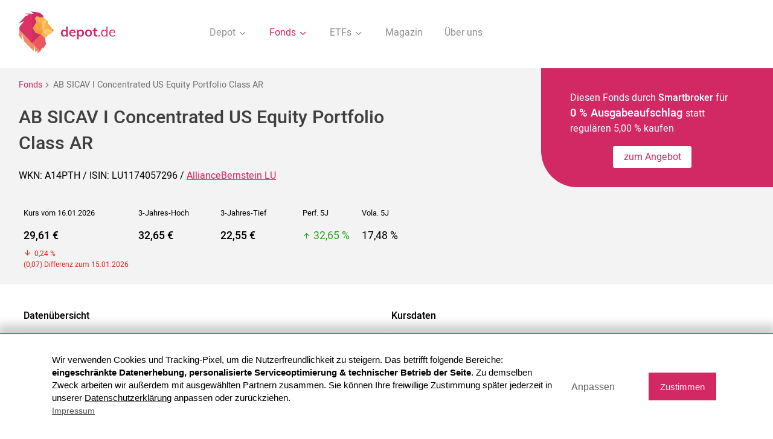

--- FILE ---
content_type: text/html; charset=UTF-8
request_url: https://www.depot.de/fonds/ab-sicav-i-concentrated-us-equity-portfolio-lu1174057296/
body_size: 35043
content:
<!DOCTYPE html>
<html lang="de">
<head>
    <meta charset="UTF-8">
    <meta http-equiv="X-UA-Compatible" content="IE=edge">
	<title>AB SICAV I Concentrated US Equity Portfolio | A14PTH | LU1174057296 - Depot.de</title><meta name="description" content="AB SICAV I Concentrated US Equity Portfolio (WKN A14PTH / ISIN LU1174057296) - Aktuelle Kursdaten, Charts, Vergleiche und Performance">    <meta name="viewport" content="user-scalable=no, width=device-width, initial-scale=1, maximum-scale=1">
	<META NAME="Language" CONTENT="DE">
    <meta name="robots" content="index,follow">    <link rel="shortcut icon" href="../../img/favicon.png">
	<link rel="canonical" href="https://www.depot.de/fonds/ab-sicav-i-concentrated-us-equity-portfolio-lu1174057296/" />	
	<style>@charset "UTF-8";*,.slick-slider{-webkit-box-sizing:border-box}body,html,img{width:100%}h1,h2{color:#404040}.select-items span,.select-selected,.slick-slider{-webkit-user-select:none;-moz-user-select:none;-ms-user-select:none}.btn--border i,address{font-style:normal}.overflow,body,html{overflow-x:hidden}.outer,.rectangle__rounded{overflow:hidden;z-index:-1}.modal--top,.slick-loading .slick-slide,.slick-loading .slick-track{visibility:hidden}.btn.inactive,.junior .logo-box,.slick-slide.dragging img{pointer-events:none}@font-face{font-family:Heebeo;font-display:swap;src:url(/fonts/Heebo-Regular.ttf);font-weight:400}@font-face{font-family:Heebeo;src:url(/fonts/Heebo-Medium.ttf);font-display:swap;font-weight:500}@font-face{font-family:Heebeo;src:url(/fonts/Heebo-Light.ttf);font-display:swap;font-weight:300}@font-face{font-family:icomoon;src:url(/fonts/icomoon.ttf?1n6bhy);font-weight:400;font-display:swap;font-style:normal}[class*=" icon-"],[class^=icon-]{font-family:icomoon!important;speak:none;font-style:normal;font-weight:400;font-variant:normal;text-transform:none;line-height:1;-webkit-font-smoothing:antialiased;-moz-osx-font-smoothing:grayscale}.icon-close:before{content:"\e91c"}.icon-compare_arrows:before{content:"\e916"}.icon-facebook-square:before{content:"\e912"}.icon-arrow-down:before{content:"\e91d"}.icon-arrow-right:before{content:"\e915"}.icon-arrow-up:before{content:"\e91e"}.icon-check:before{content:"\e90f"}.icon-chevron-down:before{content:"\e910"}.icon-download:before{content:"\e911"}.icon-droplet:before{content:"\e91f"}.icon-feather:before{content:"\e920"}.icon-file-text:before{content:"\e913"}.icon-mail:before{content:"\e914"}.icon-monitor:before{content:"\e91a"}.icon-smartphone:before{content:"\e91b"}.icon-trash-2:before{content:"\e917"}.icon-users:before{content:"\e918"}.icon-video:before{content:"\e919"}.icon-copy:before{content:"\e900"}.icon-corner-up-right:before{content:"\e901"}.icon-edit:before{content:"\e902"}.icon-eye:before{content:"\e90d"}.icon-facebook:before{content:"\e903"}.icon-file:before{content:"\e90e"}.icon-home:before{content:"\e904"}.icon-percent:before{content:"\e905"}.icon-plus-square:before{content:"\e906"}.icon-search:before{content:"\e907"}.icon-shield:before{content:"\e908"}.icon-sliders:before{content:"\e909"}.icon-tag:before{content:"\e90a"}.icon-trending-up:before{content:"\e90b"}.icon-user-check:before{content:"\e90c"}body,html{margin:0;height:auto;font-size:100%;font-family:Heebeo,sans-serif;font-weight:400;color:#000;scrollbar-color:#D22863 #fff}b,h1,h2{font-weight:500}p{font-size:1rem;line-height:1.6rem}*{box-sizing:border-box}header.container{position:initial;padding:.5rem 1rem;margin-bottom:1rem;background:#fff}a{text-decoration:none;color:inherit}h1{font-size:1.9rem;line-height:2.7rem}h1.no-distance{margin:0}h2{font-size:1.6rem;line-height:2.3rem}h3,h3.headline--bold,h4{font-size:1.4rem}h3{font-weight:400}h4{font-weight:500;color:#000}h5{font-size:1.3rem}footer p,h6{font-size:1.1rem}footer{background:#404040;color:#fff;margin-top:4rem;padding:2rem 0 0}footer .sub-footer a{margin:0;padding:.3rem .6rem}footer .container{padding:0 .5rem}footer a{display:block;margin:.5rem 0;font-weight:300}footer a:hover{text-decoration:underline}footer .flex{-webkit-box-align:start;-ms-flex-align:start;align-items:flex-start}footer .flex p{margin-top:0}footer .flex .flex__item--50.right{display:-webkit-box;display:-ms-flexbox;display:flex;-webkit-box-pack:end;-ms-flex-pack:end;justify-content:flex-end;-webkit-box-align:end;-ms-flex-align:end;align-items:flex-end;-webkit-box-orient:vertical;-webkit-box-direction:normal;-ms-flex-flow:column;flex-flow:column}.flex,.flex__item--content,.tab,.tab__top,.tab__top--container{-webkit-box-orient:horizontal;-webkit-box-direction:normal}footer .flex .flex__item--50.right a,footer .flex .flex__item--50.right p{margin:0 0 .5rem;width:300px}footer .flex .flex__item--50.right a .link,footer .flex .flex__item--50.right p .link{width:auto;display:inline-block;text-decoration:none;color:#fff}.slick-list,.slick-slider{display:block;position:relative}footer .flex .flex__item--50.right .icon{font-size:1.5rem;vertical-align:middle;margin-right:.5rem}footer .flex .flex__item--50.right a{font-size:1.1rem;font-weight:400}footer .flex .flex__item--50.right a:hover{text-decoration:none;opacity:.8}footer.docked{margin-top:0}.slick-slider{box-sizing:border-box;-webkit-touch-callout:none;user-select:none;-ms-touch-action:pan-y;touch-action:pan-y;-webkit-tap-highlight-color:transparent}.slick-list{overflow:hidden;margin:0;padding:0}.slick-list:focus{outline:0}.slick-list.dragging{cursor:pointer;cursor:hand}.slick-slider .slick-list,.slick-slider .slick-track{-webkit-transform:translate3d(0,0,0);transform:translate3d(0,0,0)}.slick-track{position:relative;left:0;top:0;display:-webkit-box;display:-ms-flexbox;display:flex;-webkit-box-align:start;-ms-flex-align:start;align-items:flex-start;margin-left:auto;margin-right:auto}.slick-track:after,.slick-track:before{content:"";display:table}.slick-slide,.slick-slide.slick-loading img{display:none}.slick-track:after{clear:both}.slick-slide{float:left;height:100%;min-height:1px;outline:0!important}.slick-initialized .slick-slide{display:block}.slick-vertical .slick-slide{display:block;height:auto;border:1px solid transparent}.slick-arrow.slick-hidden{display:none}.slick-next,.slick-prev{font-size:0;line-height:0;position:absolute;top:2rem;display:block;background:0 0;width:30px;height:30px;padding:0;-webkit-transform:translate(0,-50%);transform:translate(0,-50%);z-index:1;-webkit-transition:all .4s;transition:all .4s;cursor:pointer;opacity:.7;color:transparent;border:none;outline:0}.slick-next:after,.slick-prev:after{font-family:icomoon!important;content:"\e915";font-size:2rem;color:#D22863}.flex__item--icon:after,.txt--line:before{content:''}.slick-next:focus,.slick-next:hover,.slick-prev:focus,.slick-prev:hover{outline:0;opacity:1}.slick-next.slick-disabled:before,.slick-prev.slick-disabled:before{opacity:.25}.slick-prev{left:0;top:1.2rem;-webkit-transform:rotate(-180deg);transform:rotate(-180deg)}.slick-next{right:0;-webkit-transform:rotate(0);transform:rotate(0)}.slick-dots{display:none!important}.logo{display:block;width:200px;-ms-flex-item-align:center;align-self:center;position:relative;z-index:4}.navigation__list,.navigation__list .icon{display:inline-block;vertical-align:middle}.logo img{width:200px;vertical-align:middle}nav{-ms-flex-item-align:center;align-self:center;width:calc(100% - 200px)}.fixed{position:fixed;left:0;right:0}.navigation{margin:0;padding:0;text-align:right;list-style:none;font-weight:400;color:#909090}.navigation__list{text-align:center}.navigation__list .icon{-webkit-transition:all .4s;transition:all .4s}.navigation__list--link{padding:.5rem 1rem;cursor:pointer;-webkit-transition:all .4s;transition:all .4s}.navigation__list--link.active,.navigation__list--link.inaction,.navigation__list--link:focus,.navigation__list--link:hover{color:#D22863}.navigation__list--link.inaction .icon{color:#D22863;-webkit-transform:rotate(-180deg);transform:rotate(-180deg)}.navigation__dropdown{display:none;margin:0;list-style:none;text-align:center;z-index:3;padding:1rem;width:100%;background:#fff;border-top:1px solid #EDEDED;border-bottom:1px solid #EDEDED;position:absolute;color:#909090;left:0;right:0;top:5rem}.navigation__dropdown--item{display:inline-block}.navigation__dropdown--item.active a,.navigation__dropdown--item:hover{color:#D22863}.btn,.btn:hover{color:#fff}.navigation__dropdown--item a{padding:1rem}.container{max-width:1250px;padding:0 1rem;margin:auto}.container--smaller{margin:auto;max-width:650px}.container--smaller.left{margin:0}.container--medium{max-width:900px;margin:auto;padding:0 1rem}.container--full{width:100%;padding:0 1rem;position:relative}.container.bottom{margin-bottom:3rem}.flex{display:-webkit-box;display:-ms-flexbox;display:flex;-ms-flex-flow:row wrap;flex-flow:row wrap}.flex.space{-webkit-box-pack:justify;-ms-flex-pack:justify;justify-content:space-between}.flex.end{-webkit-box-align:end;-ms-flex-align:end;align-items:flex-end}.flex__item--20{width:20%;padding:.5rem}.flex__item--40{width:40%;padding:.5rem}.flex__item--60{width:60%;padding:.5rem}.flex__item--25{width:25%;padding:.5rem}.flex__item--50{width:50%;padding:.5rem}.flex__item--30{width:30%;padding:.5rem}.flex__item--70{width:70%;padding:.5rem}.flex__item--75{width:75%;padding:.5rem}.flex__item--33{width:33.33%;padding:.5rem}.flex__item--100{width:100%;padding:.5rem}.flex__item--image{width:350px}.flex__item--headline{width:calc(100% - 350px);-ms-flex-item-align:center;align-self:center;padding-bottom:2rem}.flex .no{padding:0}.flex__item--icon{width:85px;margin-top:1rem;position:relative}.flex__item--icon.last:after{display:none}.flex__item--icon:after{position:absolute;display:block;left:0;right:0;top:1rem;bottom:-1rem;margin:auto;z-index:0;width:4px;background:#D22863;height:100%}.flex__item--icon .icons__steps--circle{position:relative;z-index:1;border:none;width:60px;height:60px;margin:auto}.flex__item--content{margin-bottom:2rem;padding:.5rem 0 .5rem 3rem;-ms-flex-flow:row wrap;flex-flow:row wrap;width:calc(100% - 85px)}.flex__item--content .container--smaller{margin:0}.flex__item--content .flex{max-width:900px}.flex__item--content .flex p{margin-top:0}.flex__item--content .headline--2{text-align:left}.flex__item--content .flex__item--icon{width:50px;margin-top:0}.flex__item--content .flex__item--icon:after{left:-.5rem}.flex__item--content .flex__item--icon .icons__steps--circle{width:40px;margin:0;height:40px;font-size:1.2rem}.flex__item--content .flex__item--content{width:calc(100% - 50px);padding-left:1rem;margin-bottom:.5rem}.flex__item--content .flex__item--content .list{padding:0}.flex__item--content .flex__item--content address{padding-left:2rem}.flex__item--text{width:40%}.flex__item--input{width:calc(60% - 150px);padding-right:1rem}.flex__item--button{width:150px}.btn{background:#D22863;padding:.5rem 1rem;border-radius:3px;border:none;font-size:1rem;line-height:1.3rem;-webkit-transition:all .4s;transition:all .4s;cursor:pointer;outline:0;text-align:center;display:inline-block;min-width:110px;vertical-align:middle;-webkit-appearance:none;-moz-appearance:none;appearance:none}.btn--dark,.btn:hover{background:#404040}.btn--dark:hover{background:#D22863}.btn--center{margin:3rem auto 2rem;padding:.7rem 2rem;display:block}.bg__highlight img,.btn--form .icon{display:inline-block;vertical-align:middle}.btn--border{background:0 0;border:2px solid #D22863;color:#D22863}.btn--border i{font-size:1.6rem;vertical-align:middle;line-height:1rem;margin-right:.2rem}.btn--border:hover{background:#D22863}.btn--docked{margin-right:-.5rem;margin-bottom:-1.5rem}.btn--white{background:#fff;color:#D22863;max-width:130px}.btn--height{min-height:40px;padding:.6rem 1rem}.btn--add span{font-size:1.5rem;line-height:1.2rem;font-weight:300;vertical-align:baseline;margin-right:.4rem}.btn--small{font-size:.8rem;padding:.5rem .2rem}.btn--form{width:calc(100% - 160px);text-align:left;padding:.75rem 1rem;vertical-align:middle}.btn--form .icon{font-size:1.5rem;margin:-.2rem .5rem 0 0}.bg__highlight{background:#F3F3F3;padding:2rem 1rem;text-align:center;margin-bottom:2rem}.bg__highlight.smaller{padding:.5rem 1rem;margin:0}.bg__highlight.top{margin-top:4rem}.bg__highlight .container{padding:0}.bg__highlight img{max-height:30px;width:auto;margin-top:-9px}.bg__highlight.headline{margin:2rem 0;color:#D22863}.bg__highlight.headline .headline--bold{color:#D22863;margin-bottom:.5rem;font-size:1.8rem}.bg__highlight.headline p{margin-top:0}.bg__white{background:#fff;padding:1rem;max-width:800px;margin:2rem auto 1rem;text-align:left}.bg__white .form{text-align:left;margin:0}.bg__white .form label{display:block;position:relative;margin:0 0 1rem;padding-right:4rem}.bg__white .form label input[type=checkbox]{position:absolute;right:1.5rem;top:0;bottom:0;margin:auto}.bg--colored{background:#D22863;border-radius:60px 0 0 60px;color:#fff}.txt--colored,.txt--time{color:#D22863}.bg--colored.right{position:absolute;right:-1rem;z-index:-1;width:29%;top:0;bottom:0}.bg--colored.oval{z-index:0}.bg--colored.left{background:#F3F3F3;border-radius:0;position:absolute;left:0;z-index:-1;width:28%;top:0;bottom:0}.bg__half{padding:1rem 1rem 2rem 0;background:#F3F3F3;border-radius:0 50px 50px 0;margin:0 auto 2rem}.bg__half.mo-padding,.bg__half.padding,.logo-box{padding:1rem}.logo-box{border:2px solid rgba(64,64,64,.3);border-radius:3px;display:-webkit-box;display:-ms-flexbox;display:flex;-webkit-box-pack:center;-ms-flex-pack:center;justify-content:center;-webkit-transition:all .2s;transition:all .2s;min-height:100px;-webkit-box-align:center;-ms-flex-align:center;align-items:center}.logo-box .txt--colored{margin:0;text-align:center;line-height:1.4rem;font-size:.95rem}.logo-box img{width:auto;max-height:33px}.logo-box.bigger img{max-height:40px}.logo-box.active,.logo-box:focus,.logo-box:hover{border:2px solid #D22863}.txt--light{font-weight:400;font-size:1.55rem}.txt--colored.bigger{font-size:1.8rem;line-height:2.5rem}.txt--headline{font-size:1.4rem;line-height:2.2rem;font-weight:400;max-width:900px;margin:auto}.txt--bold,.txt--time{font-weight:500}.txt--bigger{font-size:1.15rem}.txt--bigger span{font-size:1rem}.txt--bigger span.custom-select span{font-size:1.45rem}.txt--center{text-align:center}.txt--left{text-align:left}.txt--right{text-align:right}.txt--right .btn--border{margin-right:.2rem}.txt--smaller{font-size:.9rem}.txt--time{margin-top:.5rem}.txt--line{padding-left:2rem;position:relative;margin:2.5rem 0}.txt--line:before{background:#D22863;width:4px;position:absolute;height:100%;top:0;bottom:0;left:0}.custom-select.bigger .select-selected:after,.custom-select:after{content:"\e910";font-family:icomoon!important}.about .flex__item--30,.about .flex__item--70{-ms-flex-item-align:end;align-self:flex-end}.about img{width:auto;height:100%;display:block;margin:auto;max-height:520px}.about h1{margin-bottom:.5rem}.about .txt--bigger{margin:0 0 3rem}.icon.icon-pencil{margin:0 .25rem 0 .5rem}.change .flex__item--headline{padding:.5rem 0 2rem 4vw;-ms-flex-item-align:center;align-self:center;width:calc(100% - 270px)}.change .flex__item--image{width:270px}.change .flex__item--image img{width:100%;max-width:250px}.change .logo-box{cursor:pointer}.sub-footer{text-align:center;margin-top:1rem;padding:.3rem 1rem}.sub-footer a{display:inline-block;padding:1rem}.custom-select{position:relative;width:auto;display:inline-block}.custom-select.bigger{margin-bottom:1rem;font-weight:300;font-size:1rem}.custom-select.bigger .select-items{font-size:1rem;top:0}.custom-select.bigger .select-items span{padding:.5rem 1rem}.custom-select.bigger .select-selected{width:100%;color:#fff;background:#D22863;margin:0}.custom-select.bigger .select-selected:after{margin:-.1rem .8rem 0 0}.custom-select:after{position:absolute;right:1rem;top:.8rem;margin:auto;color:#D22863}.custom-select select{display:none}.select-selected{background-color:#fff;min-width:260px;display:inline-block;margin:.4rem}.select-selected:after{position:absolute;content:"";top:14px;right:10px;width:0;height:0}.select-selected.select-arrow-active:after{border-color:transparent transparent #fff;top:7px}.select-items span,.select-selected{color:#D22863;padding:.5rem;cursor:pointer;user-select:none}.select-items{position:absolute;background:#D22863;font-size:1.45rem;line-height:2rem;color:#fff;left:0;top:-.5rem;right:0;text-align:left;z-index:99}.select-items span{display:block;color:#fff;font-weight:300;padding:1rem 1.5rem}.select-items span:hover{font-weight:300;background:rgba(0,0,0,.1)}.select-items span.same-as-selected{font-weight:400;position:relative}.select-items span.same-as-selected:after{font-family:icomoon!important;content:"\e90f";position:absolute;font-weight:300;right:.7rem}.smaller-select .select-selected{min-width:150px}.select-hide,.together{display:none}.edit{cursor:pointer}.edit .icon-edit{margin:0 .2rem 0 .4rem}.edit-text.focus{border:1px solid #D22863;padding:.5rem;border-radius:3px;margin-top:0;display:inline-block}.rectangle__rounded{background:#D22863;border-radius:7vw;-webkit-transform:rotate(45deg);transform:rotate(45deg);height:32vw;width:32vw;position:relative;text-align:center;margin-top:-5vw}.inner,.outer{position:absolute}.rectangle__rounded img{-webkit-transform:rotate(-45deg);transform:rotate(-45deg);width:25vw;margin-top:4vw;margin-left:6vw}.rectangle__icon{background:#D22863;border-radius:17px;width:100px;height:100px;display:-webkit-inline-box;display:-ms-inline-flexbox;display:inline-flex;-webkit-box-pack:center;-ms-flex-pack:center;justify-content:center;-webkit-box-align:center;-ms-flex-align:center;align-items:center;margin:2rem auto 1rem;color:#fff}.rectangle__icon--bigger{width:120px;height:120px;margin-top:.75rem}.rectangle__icon .icon{font-size:2.5rem}.rectangle__decoration{width:0;height:0;border-style:solid;border-width:400px 0 400px 600px;border-color:transparent transparent transparent #D22863;border-radius:60px;position:absolute}.inner{-webkit-transform:rotate(45deg);transform:rotate(45deg);background:#D22863;width:34vw;height:34vw;top:-50%;left:-50%;bottom:-50%;margin:auto;border-radius:0 90px 0 0}.outer{height:100%;width:36vw}.outer.right{min-height:40rem;width:30rem;right:0;bottom:-7vw}.outer.right .inner{width:28rem;height:28rem;border-radius:0 0 0 90px;left:auto;right:-50%}.outer.min{min-height:90rem}.outer.top{margin-top:-25rem}.start{position:relative;min-height:440px}.start .txt--center{width:calc(50% - 16vw);min-width:190px;-ms-flex-item-align:start;align-self:flex-start;margin-top:5vw}.start .txt--center .btn{padding:.7rem 1.2rem}.start .txt--center .txt--bigger{font-size:1.8rem;margin-bottom:1rem}.start .full{position:absolute;left:-50%;right:-50%;margin:auto;max-width:700px;width:100%;padding:0 1rem;top:0;z-index:-1}.icons,.icons__steps,.img--bottom-4{position:relative}.headline--1{color:#D22863;font-size:3.25rem;line-height:4.2rem;text-align:center;margin-bottom:0}.headline--2{font-size:1.4rem;line-height:2rem;width:100%;font-weight:400;color:#404040}.headline--2.txt--smaller{font-weight:500;font-size:1rem;margin-top:-.5rem;line-height:1.5rem}.headline--2 b:last-child{display:block}.headline--dark{font-size:1.6rem;font-weight:400;color:#000}.headline--bold{color:#000;font-size:1.6rem;font-weight:500}.headline--small{font-size:1.05rem}.headline--underlined{margin-top:4rem;font-weight:400;color:#707070;padding-bottom:.5rem;border-bottom:1px solid #818181}.icons{margin:8rem auto;color:#404040}.icons .flex__item--25{padding:3rem 2vw;text-align:center}.icons .flex__item--33{padding:.5rem 1rem 1.5rem}.icons__steps{margin:2rem 0;-webkit-box-pack:justify;-ms-flex-pack:justify;justify-content:space-between}.icons__steps--circle,.img__circle{background:#D22863;display:-webkit-box;display:-ms-flexbox;margin:2rem auto}.icons__steps .flex__item--25{color:#6A6A6A;width:auto}.icons__steps--text{max-width:240px}.icons__steps--circle{border-radius:50%;width:85px;height:85px;color:#fff;display:flex;-webkit-box-pack:center;-ms-flex-pack:center;justify-content:center;-webkit-box-align:center;-ms-flex-align:center;align-items:center;font-size:2rem;border:10px solid #fff}.icons__steps .txt--colored{font-size:1.05rem;font-weight:500}.icons.subpage .flex__item--25{text-align:left}.icons.subpage .flex__item--25 .txt--bold{color:#D22863}.icons.subpage .flex__item--25.bg--colored .txt--bold{color:#fff}.img__circle{border-radius:50%;width:80px;height:80px;display:flex;-webkit-box-pack:center;-ms-flex-pack:center;justify-content:center;-webkit-box-align:center;-ms-flex-align:center;align-items:center}.img__circle .icon{font-size:2.2rem;color:#fff}.img__circle--white .icon,.input,.sub{color:#D22863}.img__circle .icon.icon-home{font-size:2.5rem}.img__circle--white{background:#fff}.img__circle--white span{font-size:1.8rem;color:#D22863}.img--bottom{vertical-align:bottom;width:290px}.img--bottom-2{width:100%}.img--bottom-4{width:100%;max-width:420px;z-index:1}.img--absolute{width:calc(100% - 16rem);position:absolute;z-index:-1;top:6rem;left:8rem;right:9.5rem}.img--logo{max-height:35px;width:auto}.img--logo.bigger{max-height:45px}.sub{font-size:.8rem;line-height:1rem}.tab,.tab__top{list-style:none;position:relative;display:-webkit-box;display:-ms-flexbox;display:flex;-ms-flex-flow:row wrap;flex-flow:row wrap;margin:4rem auto;-webkit-box-pack:center;-ms-flex-pack:center;justify-content:center}.tab--nav,.tab__nav,.tab__top--nav,.tab__top__nav{width:33.33%;padding:.5rem;text-align:center;cursor:pointer;line-height:30px;border-bottom:3px solid transparent}.tab--nav--headline,.tab__nav--headline,.tab__top--nav--headline,.tab__top__nav--headline{font-size:1.2rem}.tab--nav.active .tab--content,.tab__nav.active .tab--content,.tab__top--nav.active .tab--content,.tab__top__nav.active .tab--content{display:block}.tab--nav,.tab__top--nav{width:50%}.tab--content,.tab__top--content{position:relative;width:100%;background:#fff;left:0;right:0;padding:10px;display:none}.tab .container--smaller,.tab__top .container--smaller{width:100%;max-width:800px}.tab .container--smaller .txt--bigger,.tab__top .container--smaller .txt--bigger{font-size:1.45rem;line-height:2rem}.tab .container--smaller .bg__highlight,.tab__top .container--smaller .bg__highlight{margin:.5rem auto;-webkit-box-shadow:0 1px 2px rgba(0,0,0,.16);box-shadow:0 1px 2px rgba(0,0,0,.16)}.tab .container--smaller .bg__highlight.left,.tab__top .container--smaller .bg__highlight.left{text-align:left}.tab .container--smaller .bg__highlight.left .input,.tab__top .container--smaller .bg__highlight.left .input{text-align:left;max-width:90px}.tab .container--smaller .bg__highlight.left .input.center,.tab__top .container--smaller .bg__highlight.left .input.center{text-align:center;max-width:125px}.tab .container--smaller .bg__highlight.left p,.tab__top .container--smaller .bg__highlight.left p{margin:.5rem auto}.tab .container--smaller .bg__highlight p,.tab__top .container--smaller .bg__highlight p{max-width:530px;margin:1.5rem auto}.tab .container,.tab__top .container{width:100%;padding:.5rem 0}.tab .flex.txt--left,.tab__top .flex.txt--left{margin:1rem -6vw 2rem}.tab .flex.txt--left h4,.tab__top .flex.txt--left h4{margin-top:1rem}.tab.transparent,.tab__top.transparent{margin-bottom:0}.tab.transparent .tab--content,.tab__top.transparent .tab--content{background:0 0;padding:.5rem 1rem 0}.tab.transparent .tab__top--container,.tab__top.transparent .tab__top--container{padding:.5rem 1rem}.tab--more .line--container,.tab__top--more .line--container{top:3.5rem;max-width:750px}.tab--more .line--container .line,.tab__top--more .line--container .line{width:25%}.tab--more .line--container .line.pos-left,.tab__top--more .line--container .line.pos-left{left:0;right:auto}.tab--more .line--container .line.pos-middle,.tab__top--more .line--container .line.pos-middle{left:25%}.tab--more .line--container .line.pos-right,.tab__top--more .line--container .line.pos-right{left:50%;right:auto}.tab--more .line--container .line.pos-last,.tab__top--more .line--container .line.pos-last{left:75%}.tab--more .tab__nav,.tab__top--more .tab__nav{padding:0 .5rem;width:25%}.tab--more .tab__nav--headline,.tab__top--more .tab__nav--headline{font-size:1rem}.tab--more .tab__top--container,.tab__top--more .tab__top--container{max-width:750px}.tab--bigger,.tab__top--bigger{margin-top:0}.tab--bigger .flex.txt--left,.tab__top--bigger .flex.txt--left{margin:0}.tab--bigger .tab--content,.tab__top--bigger .tab--content{position:relative;z-index:1;padding:0}.tab--bigger .tab--content .bg__highlight,.tab__top--bigger .tab--content .bg__highlight{border-radius:6px}.tab--bigger .depot__open,.tab__top--bigger .depot__open{margin-bottom:5rem;padding-left:13.3rem;text-align:left}.tab--bigger .depot__open .img--beside,.tab__top--bigger .depot__open .img--beside{max-width:none;margin-right:-2.2rem;left:0;right:auto;width:17.2rem}.tab--bigger .line--container .line-second,.tab--bigger .tab__top--nav,.tab__top--bigger .line--container .line-second,.tab__top--bigger .tab__top--nav{width:40%}.tab--bigger .img--position,.tab__top--bigger .img--position{position:absolute;max-width:360px;left:0;right:0;margin:auto;z-index:1;top:-11.3rem;bottom:0}.tab--bigger .line--container .line-second.top-right,.tab__top--bigger .line--container .line-second.top-right{left:60%}.tab--bigger .tab__top--container,.tab__top--bigger .tab__top--container{margin-top:11rem;max-width:1250px;-webkit-box-pack:justify;-ms-flex-pack:justify;justify-content:space-between}.tab--compare .line--container .line,.tab--compare .tab__nav,.tab--compare .tab__nav-last,.tab__top--compare .line--container .line,.tab__top--compare .tab__nav,.tab__top--compare .tab__nav-last{width:14.28%}.tab--compare .line--container,.tab__top--compare .line--container{top:3.5rem;max-width:1250px}.tab--compare .line--container .line.pos-left,.tab__top--compare .line--container .line.pos-left{left:0;right:auto}.tab--compare .line--container .line.pos-middle,.tab__top--compare .line--container .line.pos-middle{left:14.28%}.tab--compare .line--container .line.pos-right,.tab__top--compare .line--container .line.pos-right{left:28.56%;right:auto}.tab--compare .line--container .line.pos-last,.tab__top--compare .line--container .line.pos-last{left:42.84%}.tab--compare .line--container .line.pos-last-5,.tab__top--compare .line--container .line.pos-last-5{left:57.12%}.tab--compare .line--container .line.pos-last-6,.tab__top--compare .line--container .line.pos-last-6{left:71.4%}.tab--compare .tab__top--container,.tab__top--compare .tab__top--container{max-width:1250px}.tab--compare .flex.top--smaller .flex .flex,.tab__top--compare .flex.top--smaller .flex .flex{width:50%;margin-bottom:2rem}.input{font-size:1.45rem;width:100%;max-width:80px;text-align:center;margin:.3rem;padding:.5rem;border:none;display:inline-block;background:#fff;outline:0;-webkit-appearance:none;-moz-appearance:none;appearance:none;border-bottom:2px solid transparent}.input.center{text-align:center;max-width:135px}.input:focus{border-bottom:2px solid #D22863}.input::-webkit-input-placeholder{color:#D22863;opacity:1}.input::-ms-input-placeholder{color:#D22863;opacity:1}.input::placeholder{color:#D22863;opacity:1}.tab__top{margin-top:5rem;display:block}.tab__top--container{width:100%;display:-webkit-box;display:-ms-flexbox;display:flex;max-width:700px;position:relative;-ms-flex-flow:row wrap;flex-flow:row wrap;margin:auto}.tab__top .container{width:100%;padding:0}.line--container{width:100%;position:absolute;top:4.5rem}.line--container .line-static{width:auto;height:1px;background:#C5C5C5;position:absolute;z-index:-1;margin-top:1px;left:-100%;right:-100%}.line--container .line,.line--container .line-second{height:3px;background:#D22863;position:absolute;-webkit-transition:all .7s;transition:all .7s;margin:auto;width:33.33%}.compare .flex__item--50 p,.compare--input p{margin-bottom:0}.line--container .line-second.pos-left,.line--container .line.pos-left{left:0;right:auto}.line--container .line-second.pos-middle,.line--container .line.pos-middle{left:33.33%}.line--container .line-second.pos-right,.line--container .line.pos-right{left:66.66%;right:0}.line--container .line-second.top-left,.line--container .line.top-left{left:0}.line--container .line-second.top-right,.line--container .line.top-right{left:50%}.line--container .line-second{width:50%}.no-distance{margin:0}.compare .flex__item--50{padding:0;position:relative}.compare p{color:#727272}.compare--input{width:calc(100% - 50px)}.compare .btn{padding:.6rem 1rem}.compare .input{max-width:none;text-align:left;width:100%;padding:.7rem 2rem;margin:0;border:1px solid #EDEDED;margin-bottom:1rem;font-size:1rem;color:#000}.compare .input::-webkit-input-placeholder{color:#000;opacity:1}.compare .input::-ms-input-placeholder{color:#000;opacity:1}.compare .input::placeholder{color:#000;opacity:1}.compare .icon{position:absolute;bottom:1.4rem;left:auto;right:1rem;font-size:2rem;z-index:1;color:#7B7B7B}.compare__range{margin:2rem auto;-webkit-box-align:end;-ms-flex-align:end;align-items:flex-end;padding:2rem 1rem 1rem}.compare__range .input{font-size:1.1rem;margin:0}.compare__range .flex__item--40{width:calc(50% - 90px)}.compare__range .flex__item--40 label:nth-child(1){padding-left:90px;position:relative}.compare__range .flex__item--40 label:nth-child(1) .input{top:-.7rem;position:absolute;margin:0;left:0}.compare__range .flex__item--20{width:180px;-ms-flex-item-align:center;align-self:center;margin-top:-.5rem}.compare__range .flex__item--20 .input{max-width:120px;padding-top:0}.compare__range .flex__item--20 p{text-align:center;margin:-1.5rem 0 .5rem}.compare__range label{display:block;text-align:left}.compare img{max-width:280px;vertical-align:bottom;display:block;position:relative;right:6vw;margin:auto}.compare--square{width:30px;height:30px;background:#D22863;display:inline-block;border-radius:3px;vertical-align:middle}.compare--square.grey{background:#707070}.compare--square.lightorange{background:#FDA93D}.compare--square.orange{background:#ee6c31}.compare--square.yellow{background:#ffc649}.compare .flex__item--100{padding:0 0 .5rem;text-align:right}.compare .flex__item--100.flex,.compare .flex__item--100.txt--left,.compare--text{text-align:left}.compare .flex__item--100.flex .icon{position:initial;width:50px;-ms-flex-item-align:center;align-self:center;margin-top:2.5rem;color:rgba(210,40,99,.54)}.compare .flex__item--100.flex .icon.remove{color:#D22863;position:absolute;right:.5rem;bottom:.5rem;left:auto;width:auto;font-size:1.5rem}.compare--box{background:#F3F3F3;border-radius:6px;margin-bottom:1rem;padding:1rem}.compare--box #add-one,.compare--box #add-two{display:none}.compare--box .icon{bottom:.4rem;right:1rem;left:auto;color:rgba(210,40,99,.54)}.compare--box label{background:#fff;display:block;padding-left:1.5rem;position:relative;border:1px solid #EDEDED}.compare--box .input{vertical-align:middle;border:none;padding-left:1rem;margin:0;width:calc(100% - 30px)}.compare--text{width:calc(100% - 30px);padding:0 .4rem 0 .7rem}.compare--text p{margin:0}.compare--text .txt--light{margin-top:-.3rem;font-size:.9rem;color:#707070}.compare--text .btn{margin-top:.7rem}.comparison{margin-top:3rem}.comparison .bg__highlight{display:none}.comparison p{font-weight:500;min-height:59px;font-size:16px;line-height:22px;margin:0;display:-webkit-box;display:-ms-flexbox;display:flex;-webkit-box-align:center;-ms-flex-align:center;align-items:center;padding:8px 0;-webkit-box-pack:center;-ms-flex-pack:center;justify-content:center;-webkit-box-orient:vertical;-webkit-box-direction:normal;-ms-flex-flow:column;flex-flow:column;border-bottom:1px solid #c8c8c8}.comparison p.txt--right{width:100%;padding:1.5rem;font-weight:400;color:#666;font-size:.95rem;line-height:1.3rem;display:block;min-height:1px;border:none}.comparison p span{display:block;width:100%;font-weight:300;font-size:.72rem;line-height:1rem;color:#666}.comparison p.higher{min-height:75px}.comparison--description{color:#888;margin-top:110px}.comparison--description p{-webkit-box-align:start;-ms-flex-align:start;align-items:flex-start;padding:8px 8px 8px 0}.comparison .content{text-align:center;font-weight:500}.comparison .content .none{display:block;font-size:1.5rem;font-weight:400}.comparison .content .icon-check{color:#007F53;font-size:1.5rem;font-weight:500}.comparison .content .btn{width:calc(100% - 1rem);margin:1rem .5rem 0;border:2px solid #D22863}.comparison .content .btn:hover{border:2px solid #404040}.comparison .content .btn--second{background:0 0;margin-top:.5rem;color:#D22863}.comparison .content .btn--second:hover{color:#404040}.comparison .logo{width:calc(100% - 1rem);margin:0 .5rem 30px;height:80px;border-radius:7px;display:-webkit-inline-box;display:-ms-inline-flexbox;display:inline-flex;background:#fff;position:relative;z-index:1;-webkit-box-orient:horizontal;-webkit-box-direction:normal;-ms-flex-flow:row wrap;flex-flow:row wrap;padding:1rem;-webkit-box-shadow:0 3px 6px rgba(0,0,0,.2);box-shadow:0 3px 6px rgba(0,0,0,.2);-webkit-box-align:center;-ms-flex-align:center;align-items:center}.comparison .logo.dab{padding:.6rem 1rem}.comparison .logo p{margin:.2rem 0 0;color:#666;min-height:1px;text-transform:uppercase;font-size:.85rem;line-height:1.2rem;border:none;padding:0;width:100%;text-align:center}.comparison .logo img{max-width:120px;width:100%;height:auto;display:block;margin:auto}.comparison .slider{width:calc(100% - 230px)}#comparison{max-width:250px}.toggle{width:100%;-webkit-transition:all .3s;transition:all .3s;position:relative;height:0;z-index:-999;opacity:0}.toggle .comparison{margin-top:0}.toggle .comparison .txt--indent{font-weight:400;border:none;color:#000;font-size:.9rem;line-height:1.4rem;padding:0;margin:1rem 0 1rem 225px}.toggle.show{padding-top:1rem;z-index:0;-webkit-transition:all .3s;transition:all .3s;height:100%;opacity:1}@media (min-width:850px){.comparison--description{color:#888;width:230px}.comparison .slider{width:calc(100% - 230px)}.comparison .slider .slick-track{display:-webkit-box;display:-ms-flexbox;display:flex;-webkit-box-align:start;-ms-flex-align:start;align-items:flex-start}}.row{margin:0 -1rem;width:calc(100% + 2rem)}.depot__new{margin:0 0 4rem;width:50%;padding:1rem}.depot__new .flex__item--50{padding:0 .5rem 0 0}.depot__new .bg__highlight{border-radius:7px;position:relative;height:100%;margin:-2rem 0 0 .8rem;text-align:left;padding:3.5rem 2rem 3rem}.depot__new .bg__highlight .txt--colored{width:100%;font-weight:500;margin:1rem 0 .5rem}.depot__new .bg__highlight .flex__item--50{width:100%;padding:0}.depot__new .bg__highlight .list{width:100%}.depot__new .bg__highlight h2{font-size:1.3rem;line-height:1.95rem;width:100%;margin-bottom:0;font-weight:700}.depot__new .bg__highlight--intro{width:100%;display:-webkit-box;display:-ms-flexbox;display:flex;-webkit-box-align:center;-ms-flex-align:center;align-items:center;margin-bottom:1.5rem}.depot__new .bg__highlight--intro .txt--colored,.depot__new .bg__highlight--intro p{margin:0 0 0 1rem}.depot__new .bg__highlight--intro .icon{max-height:44px;max-width:43px;width:25vw;margin:0}.depot__new .bg__highlight .btn{position:absolute;bottom:1.5rem;right:2rem;padding:.7rem 3rem}.depot__new .logo-box{width:165px;background:#fff;-webkit-box-shadow:0 3px 6px rgba(0,0,0,.2);box-shadow:0 3px 6px rgba(0,0,0,.2);border:none;border-radius:7px;display:-webkit-inline-box;display:-ms-inline-flexbox;display:inline-flex;-webkit-box-pack:center;-ms-flex-pack:center;justify-content:center;position:relative;-webkit-box-align:center;-ms-flex-align:center;align-items:center;padding:1rem .5rem;margin-bottom:-1rem;min-height:1px;z-index:1}.depot__show,.table{-webkit-box-orient:horizontal;-webkit-box-direction:normal;-ms-flex-flow:row wrap}.depot__new .logo-box img{width:auto;max-height:35px}.box--linked p.txt--time,.depot__new .logo-box.bigger img{max-height:none}.depot__open{margin-top:5rem;width:100%;position:relative}.depot__open .img--beside{position:absolute;right:calc(100% - 3.6rem);vertical-align:bottom;max-width:260px;bottom:0}.depot__open--box{background:#F3F3F3;padding:1rem 2.5rem}.depot__open--box .check{padding-left:1.8rem;position:relative;display:block}.depot__open--box .btn{margin:1rem auto}.depot__open--box input[type=checkbox]{position:absolute;outline:0;display:inline-block;background:#fff;width:20px;height:20px;margin:0;padding:0;vertical-align:middle;-webkit-appearance:none;-moz-appearance:none;left:0;appearance:none}.depot__open--box input[type=checkbox]:checked:before{font-family:icomoon!important;color:#D22863;font-size:1rem;position:absolute;top:.1rem;left:.2rem;margin:auto;content:"\e90f"}.depot__open--box .input{display:block;max-width:none;text-align:left;font-size:1rem;color:#404040;font-weight:300;padding:1rem;border-bottom:1px solid transparent;margin:2rem 0}.depot__open--box .input:focus,.depot__open--box .input:hover{border-bottom:1px solid #D22863}.depot__open--box .input::-webkit-inner-spin-button,.depot__open--box .input::-webkit-outer-spin-button{-webkit-appearance:none;margin:0}.depot__open--box .input::-webkit-input-placeholder{color:#aaa}.depot__open--box .input::-ms-input-placeholder{color:#aaa}.depot__open--box .input::placeholder{color:#aaa}.depot__choose{text-align:right;margin-top:-1rem;color:rgba(64,64,64,.6)}.depot__choose--list{border-top:1px solid #EDEDED;border-left:1px solid #EDEDED;border-right:1px solid #EDEDED;display:inline-block;margin:-1rem 0 1rem;padding:0;list-style:none;position:relative;text-align:left;min-width:160px}.depot__choose--list .icon{vertical-align:middle}.depot__choose--list li a{display:inline-block;padding:.5rem;width:100%;border-bottom:1px solid #EDEDED}.depot__choose--dropdown{display:none;list-style:none;width:100%;z-index:2;position:absolute;padding:0}.box__cropped,.depot__show{display:-webkit-box;display:-ms-flexbox}.depot__choose--dropdown li{background:#F3F3F3}.depot__show{display:flex;flex-flow:row wrap;-webkit-box-align:end;-ms-flex-align:end;align-items:flex-end}.depot__show img{display:block;max-width:260px;padding-top:2rem}.depot__show p{width:calc(100% - 250px);font-size:1.5rem;line-height:2.2rem;margin-left:-3rem;-ms-flex-item-align:start;align-self:flex-start;margin-top:-2rem}:-ms-fullscreen,:root .depot__new .bg__highlight--intro .icon{min-width:100%;height:100%}.calc-headline{margin:4rem 0 2rem;text-align:center;padding:0 3.5rem}.calc-headline .headline--bold{font-size:1.7rem;margin-bottom:0;display:inline-block;position:relative}.calc-headline .headline--bold:before{content:'';width:40px;height:65px;position:absolute;left:-3.5rem;top:calc(100% - 1rem);background:url(/img/arrow.svg) center no-repeat}.calc-headline .txt--colored{margin-top:0}.link{color:#D22863;text-decoration:underline;display:inline-block}.list{margin:0;padding:0;list-style:none}.list li{padding:.4rem 0}.list li.list--subpoint{margin-left:1.8rem}.list--hook li{padding-left:1.8rem;position:relative}.list--hook li:before{font-family:icomoon!important;color:#007F53;content:'\e90f';font-size:1.2rem;vertical-align:baseline;position:absolute;left:0}.list--hook-pink li:before{color:#D22863;font-size:1.5rem}.list--square{padding-top:1rem}.list--square li{padding-left:2.2rem;position:relative}.list--square li:before{content:'';width:15px;height:15px;background:#D22863;display:block;border-radius:2px;position:absolute;left:0;top:.7rem}.list--smaller .list--subpoint{padding:.25rem 0 .25rem 2.2rem;font-size:.95rem}.list--smaller .list--subpoint:before{top:.5rem}.list--ordered{max-width:450px;margin:auto;text-align:left}.list--ordered li{position:relative;padding-left:1.3rem}.list--ordered b{position:absolute;left:0;color:#D22863}.top{margin-top:9rem}.top--smaller{margin-top:3rem}.align--bottom{-ms-flex-item-align:end;align-self:flex-end;padding-bottom:0}.align--bottom .btn{margin:.5rem 0;width:100%;max-width:250px}.align--center{-ms-flex-item-align:center;align-self:center}.rel{position:relative}.content h2,.content h3{margin-top:.7rem}.smaller .flex__item--icon{width:50px}.smaller .flex__item--icon:after{left:-.6rem}.smaller .flex__item--icon .icons__steps--circle{width:40px;margin:0;height:40px;font-size:1.2rem}.smaller .flex__item--content{width:calc(100% - 50px);padding:0 0 0 1rem}.smaller .flex__item--content p{margin:.2rem 0}.smaller .flex__item--content p.txt--bigger,.smaller .flex__item--content p.txt--top{margin-top:1rem}.smaller .flex__item--content p.txt--top{margin-top:1.3rem}.calc__invest{margin-bottom:3rem}.calc__invest .flex__item--40{padding:1rem}.calc__invest .flex__item--40 .headline--bold{margin-top:3rem;color:#404040;margin-bottom:-.5rem}.calc__invest .img--left{width:240px;margin:0 -4rem -1rem 0;position:relative;vertical-align:bottom;z-index:1;-ms-flex-item-align:end;align-self:flex-end}.calc__invest--box{background:#F3F3F3;padding:2rem 2rem 2rem 5rem;width:calc(100% - 177px);position:relative}.calc__invest--box h2{margin-bottom:2rem}.calc__invest--box.large{width:100%;padding:2rem}.calc__invest--box .txt--colored{margin:0 .5rem 1rem;display:inline-block;font-size:1.1rem}.calc__invest label,.piechart{display:block}.calc__invest label .input{font-size:1rem;max-width:60px;font-weight:500;margin:.3rem .3rem .3rem 0}input[type=range]{display:block;appearance:none;-webkit-appearance:none;-moz-appearance:none;background:#C3C3C3;width:100%;height:3px;margin:13px auto 16px;position:relative;padding:0;z-index:1;outline:0}:-ms-fullscreen,:root input[type=range]{height:16px;background:0 0}input[type=range]::-webkit-slider-thumb{-webkit-appearance:none;background:#D22863;width:16px;height:16px;border-radius:50%;cursor:pointer;-webkit-transition:.3s ease-in-out;transition:.3s ease-in-out}input[type=range]::-webkit-slider-thumb:hover{background:#D22863}input[type=range]::-webkit-slider-thumb:active{-webkit-transform:scale(1.15);transform:scale(1.15)}input[type=range]::-moz-range-thumb{border:none;height:16px;width:16px;border-radius:50%;background:#D22863}input[type=range]::-ms-track{width:100%;height:8px;background:#C3C3C3;border:none;color:transparent}input[type=range]::-ms-thumb{border:none;height:16px;width:16px;border-radius:50%;background:#D22863}input[type=range]::-ms-fill-lower{background:#b1b1b1;border-radius:10px}.label--radio{position:relative;cursor:pointer;padding:.25rem 2.5rem .25rem .5rem}.label--radio .radio{margin:0 .8rem 0 0;cursor:pointer;-webkit-appearance:none;-moz-appearance:none;appearance:none;width:10px;height:20px;outline:0;padding-left:0;bottom:-5px;position:relative}.label--radio .radio:after,.label--radio .radio:before{content:"";position:absolute;border-radius:50%}.label--radio .radio:before{-webkit-transition:-webkit-transform .4s cubic-bezier(.45,1.8,.5,.75);transition:-webkit-transform .4s cubic-bezier(.45,1.8,.5,.75);transition:transform .4s cubic-bezier(.45,1.8,.5,.75);transition:transform .4s cubic-bezier(.45,1.8,.5,.75),-webkit-transform .4s cubic-bezier(.45,1.8,.5,.75);-webkit-transform:scale(0,0);transform:scale(0,0);top:2px;left:-3px;z-index:1;width:15px;height:15px;background:#D22863}.label--radio .radio:checked:before{-webkit-transform:scale(1,1);transform:scale(1,1)}.label--radio .radio:after{top:-3px;left:-.5rem;width:25px;bottom:0;height:25px;background:#fff}.piechart{position:relative;margin:auto;color:#D22863;font-family:'Open Sans',sans-serif;font-size:2rem;text-align:center}.piechart canvas{position:absolute;top:0;left:0}.chart,.chart .second{position:relative}.chart .second{right:15%}.chart__item{position:absolute;left:0;right:0;text-align:center;font-size:1.05rem;color:#555}.chart__item--top{top:1.7rem}.chart__item--bottom{bottom:1.7rem}.static .container{padding-top:1rem;max-width:800px;overflow:auto;margin:0}.box--linked{width:100%;display:inline-block}.box--linked:hover .box__cropped img{-webkit-transform:scale(1.25);transform:scale(1.25)}.box--linked p.txt--time:after{display:none}.box--linked p{max-height:47px;overflow:hidden;position:relative}.box--linked p:after{content:'';background:-webkit-gradient(linear,left top,right top,from(rgba(255,255,255,0)),color-stop(70%,#fff));background:linear-gradient(90deg,rgba(255,255,255,0) 0,#fff 70%);position:absolute;bottom:-2px;right:0;width:70px;height:26px}.table,.table-more,.table__depot--border,.table__facts--fonds{position:relative}.box__cropped{max-height:300px;overflow:hidden;display:flex;-webkit-box-pack:center;-ms-flex-pack:center;justify-content:center;-webkit-box-align:center;-ms-flex-align:center;align-items:center}.box__cropped img{width:100%;max-height:none;height:auto;-webkit-transition:all .5s;transition:all .5s}.box__cropped--height{max-height:330px;background:#F3F3F3}.box__cropped--height img{max-width:450px}.box__bordered{border-top:2px solid #EDEDED;border-bottom:2px solid #EDEDED;padding:2rem 0;margin-bottom:3rem}.box__bordered h1{margin-top:1rem;color:#000}.table{width:40%;display:-webkit-box;display:-ms-flexbox;display:flex;flex-flow:row wrap;color:#646464}.table--content,.table-more{-webkit-box-orient:horizontal;-webkit-box-direction:normal;-ms-flex-flow:row wrap}.table--content{width:100%;display:-webkit-inline-box;display:-ms-inline-flexbox;display:inline-flex;flex-flow:row wrap;-webkit-box-align:center;-ms-flex-align:center;align-items:center;height:80px;padding:.4rem;text-align:center}.table--content:last-child{height:90px}.table--content span{display:block;width:100%;font-size:.7rem;line-height:1.1rem}.table:nth-child(1){width:29%;border-top:2px solid transparent;border-bottom:2px solid transparent;-webkit-hyphens:auto;-ms-hyphens:auto;hyphens:auto}.table:nth-child(1) .table--content{text-align:left;border-top:1px solid rgba(64,64,64,.4)}.table:nth-child(1) .table--content:nth-child(1){border-top:none}.table:nth-child(2){width:29%;border:2px solid rgba(64,64,64,.4)}.table:nth-child(2) .table--content{-webkit-box-pack:center;-ms-flex-pack:center;justify-content:center;border-top:1px solid rgba(64,64,64,.4)}.table:nth-child(2) .table--content:nth-child(1){border-top:none}.table:nth-child(3){width:2%;border-top:2px solid transparent;border-bottom:2px solid transparent}.table:nth-child(3) .table--content{-webkit-box-pack:center;-ms-flex-pack:center;justify-content:center;border-top:1px solid rgba(64,64,64,.4)}.table:nth-child(3) .table--content:nth-child(1){border-top:none}.table:nth-child(4){border:2px solid rgba(64,64,64,.4)}.table:nth-child(4) .table--content{-webkit-box-pack:center;-ms-flex-pack:center;justify-content:center;border-top:1px solid rgba(64,64,64,.4)}.table:nth-child(4) .table--content:nth-child(1){border-top:none}.table__facts{border-collapse:collapse;width:100%;margin:1rem auto}.table__facts .txt--bigger{font-weight:500;padding-top:1rem}.table__facts th{font-weight:400;padding-bottom:.5rem}.table__facts tr{padding:.5rem;background:#fff}.table__facts tr:nth-child(odd){background:#F3F3F3}.table__facts tr.result{border-top:1px solid rgba(112,112,112,.54);border-bottom:15px solid #fff}.table__facts tr.result .best{background:inherit;color:inherit;border-bottom:15px solid #D22863}.table__facts tr td{padding:.5rem;min-width:80px}.table__facts tr td:nth-child(1){width:50%}.table__facts tr td:nth-child(2),.table__facts tr td:nth-child(3){text-align:center;width:25%}.table__facts tr td.best{color:#fff;background:#D22863}.table__facts thead tr:nth-child(odd){background:#fff}.table__facts--smaller tr td:nth-child(1){width:auto}.table__facts--smaller tr td:nth-child(4){text-align:center}.table__facts--auto tr td{width:auto;text-align:center}.table__facts--auto tr td:nth-child(1),.table__facts--auto tr td:nth-child(2),.table__facts--auto tr td:nth-child(3),.table__facts--auto tr td:nth-child(4),.table__facts--auto tr td:nth-child(5){width:auto;text-align:center}.table__facts--auto tr td:nth-child(1){text-align:left}.table__facts--auto.left,.table__facts--auto.left tr td,.table__facts--overview{text-align:left}.table__facts--overview .icon{vertical-align:middle;font-size:1.3rem;font-weight:700;margin-right:.5rem}.table__facts--overview .table__facts tr td:nth-child(3),.table__facts--overview tr td:nth-child(2){text-align:left}.table__facts--company{text-align:center}.table__facts--company tr td:first-child{width:auto;text-align:left;min-width:230px}.table__facts--company tr td:last-child{text-align:right}.table__facts--company .btn{display:inline-block;font-size:1.5rem;width:35px;padding:.3rem;height:35px;min-width:1px}.table__facts--fonds .icon{display:inline-block;-webkit-transition:all .4s;transition:all .4s}.company p,.fonds__accordion--headline{-webkit-transition:all .4s;cursor:pointer}.table__facts--fonds th{font-size:.9rem;padding:.25rem;min-width:25px;cursor:pointer}.table__facts--fonds th:nth-child(2),.table__facts--fonds th:nth-child(3),.table__facts--fonds th:nth-child(4){text-align:left}.table__facts--fonds th:nth-child(8){display:none}.table__facts--fonds th.sort .icon{-webkit-transform:rotate(-180deg);transform:rotate(-180deg)}.table__facts--fonds tr td{min-width:1px}.table__facts--fonds tr td:nth-child(1){min-width:1px;padding-right:0;width:auto}.table__facts--fonds tr td:nth-child(2),.table__facts--fonds tr td:nth-child(3),.table__facts--fonds tr td:nth-child(4){width:auto;text-align:left}.table__facts--fonds tr td:nth-child(2){min-width:180px}.table__facts--fonds tr td span{color:#27A11F;min-width:77px;display:inline-block}.table__facts--fonds tr td span:before{font-family:icomoon!important;content:"\e91e";font-size:.85rem;margin-right:.25rem}.table__facts--fonds tr td span.negative{color:#D82B1E}.table__facts--fonds tr td span.negative:before{font-family:icomoon!important;content:"\e91d"}.table__facts--fonds .btn{display:inline-block;font-size:1.5rem;width:35px;padding:.3rem;height:35px;min-width:1px}.table__facts--fonds.details{text-align:left}.table__facts--fonds.details th{padding:.5rem;min-width:85px;vertical-align:top}.table__facts--fonds.details th:nth-child(1){min-width:155px}.table__facts--fonds.details th:nth-child(2),.table__facts--fonds.details th:nth-child(3){min-width:130px}.table__facts--fonds.details tr{background:#fff}.table__facts--fonds.details tr td{min-width:1px;vertical-align:top}.table__facts--fonds.details .small{margin-top:.5rem;display:block;font-size:.75rem;color:#000}.table__facts--fonds.details .small:before{display:none}.table__facts--fonds.details .small.negative{color:#D82B1E}.table__facts--fonds.details .small.negative:before{display:inline-block}.table__facts--fonds .custom-select{width:100%}.table__facts--fonds .custom-select:after{top:.6rem;right:.2rem}.table__facts--fonds .custom-select .select-selected{color:#000;min-width:1px;line-height:1.2rem;width:100%;margin:0;padding:.4rem .8rem .4rem .4rem;border:1px solid #cbcbcb;background:0 0}.table__facts--fonds .custom-select .select-items{border:1px solid #cbcbcb;background:#fff;-webkit-box-shadow:0 3px 6px rgba(0,0,0,.2);box-shadow:0 3px 6px rgba(0,0,0,.2);max-height:350px;overflow:auto;top:0}.table__facts--fonds .custom-select .select-items span{padding:.4rem .7rem;font-size:.9rem;line-height:1.3rem;font-weight:400;-webkit-hyphens:auto;-ms-hyphens:auto;hyphens:auto;color:#000}.table__facts--fonds .custom-select .select-items span.same-as-selected{background:#f4f4f4}.table--scroll{width:100%;overflow:auto}.table--scroll table{min-width:430px}.table--scroll-smaller table{min-width:360px}.table--scroll-bigger table{min-width:1px}.table--scroll.earlier table{min-width:570px}.table--scroll.earlier table td{width:auto;min-width:120px}.table--description{margin-left:27.5%;font-size:.9rem}.table__depot{margin:3rem auto;display:-webkit-box;display:-ms-flexbox;display:flex;width:100%}.table__depot .mobile-description{display:none;font-size:.85rem;line-height:1.2rem;color:#707070;margin:-.5rem 0 -1rem}.table__depot .flex__item--20{width:17.5%}.table__depot .flex__item--20 p{padding:.2rem .4rem}.table__depot .flex__item--20 p:nth-child(4){background:#F3F3F3}.table__depot .flex__item--20 .table__depot--border p:nth-child(4){background-color:transparent}.table__depot .flex__item--20:nth-child(1){border-top:2px solid transparent;width:30%;padding-right:0;margin-right:-.5rem}.table__depot .logo-box{border:none;min-height:100px}.table__depot .logo-box img{width:100%;max-width:120px;max-height:none}.table__depot .txt--smaller{font-size:.85rem;height:33px;line-height:1.3rem;margin-top:-1rem}.table__depot--border{border:2px solid #C5C5C5;border-radius:2px;text-align:center}.table__depot--border .btn{position:relative;width:100%;border-radius:0}.table__depot--border .txt--smaller{color:#D22863;text-decoration:line-through}.breadcrumb a:hover,.data a{text-decoration:underline}.table__depot--border p:nth-child(6){background:#F3F3F3}.table__depot--other-bank .flex__item--20{width:calc(20% - 22px)}.table__depot--other-bank .flex__item--20 p{min-height:34px}.table__depot--other-bank .flex__item--20 p:nth-child(10),.table__depot--other-bank .flex__item--20 p:nth-child(3),.table__depot--other-bank .flex__item--20 p:nth-child(7){background:#F3F3F3}.table__depot--other-bank .flex__item--20 p:nth-child(2),.table__depot--other-bank .flex__item--20 p:nth-child(4){background:0 0}.table__depot--other-bank .flex__item--20:nth-child(1){min-width:280px;padding-right:0;margin-right:-.5rem}.table__depot--other-bank .flex__item--20:nth-child(1) p:nth-child(3),.table__depot--other-bank .flex__item--20:nth-child(1) p:nth-child(5){background:0 0}.table__depot--other-bank .flex__item--20:nth-child(1) p:nth-child(2),.table__depot--other-bank .flex__item--20:nth-child(1) p:nth-child(4),.table__depot--other-bank .flex__item--20:nth-child(1) p:nth-child(6){background:#F3F3F3}.table__depot--other-bank .flex__item--20:nth-child(5){width:25%}.table__depot--other-bank .flex__item--20:nth-child(5) .flex__item--100 p{background:0 0}.table__depot--other-bank .flex__item--20:nth-child(5) .btn--last{margin-top:.5rem}.table__depot--other-bank .flex__item--20:nth-child(5) p.half{width:50%;padding:.2rem;background:#fff;margin:.5rem 0}.table__depot--other-bank .flex__item--20:nth-child(5) p.half:nth-child(3),.table__depot--other-bank .flex__item--20:nth-child(5) p.half:nth-child(4){background:#F3F3F3;margin-top:-.35rem}.table__depot--other-bank .flex__item--20:nth-child(5) p.half:nth-child(10),.table__depot--other-bank .flex__item--20:nth-child(5) p.half:nth-child(14),.table__depot--other-bank .flex__item--20:nth-child(5) p.half:nth-child(15),.table__depot--other-bank .flex__item--20:nth-child(5) p.half:nth-child(5),.table__depot--other-bank .flex__item--20:nth-child(5) p.half:nth-child(9){background:#F3F3F3}.table__depot--other-bank .flex__item--20.favorite .table__depot--border{border:2px solid #D22863;background:rgba(210,40,99,.05)}.table__depot--other-bank .flex__item--50{padding:0}.table__depot--other-bank .flex__item--50 p:nth-child(2){margin-top:-.35rem}.table__depot--other-bank .logo-box.flex{padding:1.5rem 0 0}.table__depot--other-bank .logo-box.flex__item--100{padding-bottom:0}.table__depot--other-bank .logo-box.flex div{width:100%}.table__depot--other-bank .logo-box.flex .txt--bold{width:50%;padding:0;margin:.45rem 0 0}.table__depot--other-bank .icon{color:#007F53;font-weight:500;vertical-align:middle;font-size:1.7rem}.table__depot--other-bank.check{margin-bottom:0}.table__depot--other-bank.check .flex__item--20 p{min-height:36px}.table__depot--other-bank.check .flex__item--20 p.higher{min-height:66px;display:-webkit-box;display:-ms-flexbox;display:flex;-webkit-box-pack:center;-ms-flex-pack:center;justify-content:center;-webkit-box-align:center;-ms-flex-align:center;align-items:center;-webkit-box-orient:vertical;-webkit-box-direction:normal;-ms-flex-flow:column;flex-flow:column}.table__depot--other-bank.check .flex__item--20:nth-child(1) p.higher{-webkit-box-align:initial;-ms-flex-align:initial;align-items:initial}.table__depot--other-bank.check .flex__item--20.different p.half:nth-child(15){border-bottom:2px solid #EDEDED;margin-bottom:auto}.table__depot--other-bank.check p{margin:.5rem 0 0;background:#fff!important;border-bottom:2px solid #EDEDED}.table__depot--other-bank.check p.mobile-description,.table__depot--other-bank.junior .flex__item--20 p.no{border:none}.table__depot--other-bank.check p span{display:block;font-size:.7rem;line-height:1rem;color:#707070}.table__depot--other-bank.check p:last-child{margin-bottom:0;border:none}.table__depot--other-bank.check .flex__item--20:nth-child(5) p.mobile-description{margin-bottom:0}.table__depot--other-bank.check .flex__item--20:nth-child(5) p.half{margin:.1rem 0 .35rem}.table__depot--other-bank.check .flex__item--20:nth-child(5) p.half span{margin:-3px 0}.table__depot--other-bank.check .flex__item--20:nth-child(5) p.half.last{margin-bottom:-.3rem;border:none}.table__depot--other-bank.check .btn{margin-top:-.5rem}.table__depot--other-bank.check .btn--second{margin:.5rem 0 0}.table__depot--other-bank.check .btn--top{margin-top:-.2rem}.table__depot--other-bank.check .btn--top-2{margin-top:-.7rem}.table__depot--other-bank.check .flex__item--100{padding:.5rem .5rem 0}.table__depot--other-bank.check .flex__item--100 .txt--bold{margin-top:0;font-weight:400;border:none;font-size:.9rem}.table__depot--other-bank.junior span.empty{font-size:2rem;line-height:1.8rem;font-weight:300;color:#999}.table__depot--other-bank.junior .flex__item--20:nth-child(5){width:calc(20% - 22px)}.table__depot--other-bank.junior .flex__item--20 p{min-height:60px;display:-webkit-box;display:-ms-flexbox;display:flex;-webkit-box-pack:start;-ms-flex-pack:start;justify-content:flex-start;-webkit-box-align:center;-ms-flex-align:center;align-items:center;margin:.3rem 0}.table__depot--other-bank.junior .flex__item--20 .table__depot--border p{-webkit-box-pack:center;-ms-flex-pack:center;justify-content:center}.table__depot--other-bank.junior .flex__item--20 .table__depot--border p.mobile-description{display:none}.table .mobile-description{display:none;font-size:.85rem;line-height:1.2rem;color:#707070;margin:-.5rem 0 -1rem}.table__facts--width{text-align:center}.table__facts--width tr td:nth-child(1){text-align:left;width:auto}.table-more{width:24%;display:-webkit-box;display:-ms-flexbox;display:flex;flex-flow:row wrap;color:#646464}.form__bank,.table-more .table--content{-webkit-box-direction:normal;-ms-flex-flow:row wrap;-webkit-box-orient:horizontal}.table-more .table--content{width:100%;display:-webkit-inline-box;display:-ms-inline-flexbox;display:inline-flex;flex-flow:row wrap;-webkit-box-align:center;-ms-flex-align:center;align-items:center;height:85px;padding:.4rem;text-align:center}.table-more .table--content:last-child{min-height:110px;position:relative}.table-more .table--content:last-child p{margin-top:-.7rem}.table-more .table--content span{display:block;width:100%;font-size:.7rem;line-height:.9rem}.table-more .table--content .btn{display:block;min-width:100%;border-radius:0;left:0;right:0;bottom:0;position:absolute}.table-more:nth-child(1){width:24%;border-top:2px solid transparent;border-bottom:2px solid transparent;-webkit-hyphens:auto;-ms-hyphens:auto;hyphens:auto}.table-more:nth-child(1) .table--content{text-align:left;border-top:1px solid rgba(64,64,64,.4)}.table-more:nth-child(1) .table--content:nth-child(1){border-top:none}.table-more:nth-child(2){width:24%;border:2px solid rgba(64,64,64,.4)}.table-more:nth-child(2) .table--content{-webkit-box-pack:center;-ms-flex-pack:center;justify-content:center;border-top:1px solid rgba(64,64,64,.4)}.table-more:nth-child(2) .table--content:nth-child(1){border-top:none}.table-more:nth-child(3),.table-more:nth-child(5){width:2%;border-top:2px solid transparent;border-bottom:2px solid transparent}.table-more:nth-child(3) .table--content,.table-more:nth-child(5) .table--content{-webkit-box-pack:center;-ms-flex-pack:center;justify-content:center;border-top:1px solid rgba(64,64,64,.4)}.table-more:nth-child(3) .table--content:nth-child(1),.table-more:nth-child(5) .table--content:nth-child(1){border-top:none}.table-more:nth-child(4){border:2px solid rgba(64,64,64,.4)}.table-more:nth-child(4) .table--content{-webkit-box-pack:center;-ms-flex-pack:center;justify-content:center;border-top:1px solid rgba(64,64,64,.4)}.table-more:nth-child(4) .table--content:nth-child(1){border-top:none}.table-more:nth-child(6){width:24%;border:2px solid rgba(64,64,64,.4)}.table-more:nth-child(6) .table--content{-webkit-box-pack:center;-ms-flex-pack:center;justify-content:center;border-top:1px solid rgba(64,64,64,.4)}.table-more:nth-child(6) .table--content:nth-child(1){border-top:none}.without .table-more .table--content:last-child{min-height:1px}.without .table-more .table--content:last-child p{margin:0}.initial-open{display:block}.faq{text-align:left}.faq h3.headline--bold{font-size:1.5rem}.faq__content .transform .faq__content--headline:after{content:'–';position:absolute;right:.5rem;top:.1rem;font-size:1.5rem}.faq__content--headline{position:relative;border-bottom:1px solid #707070;padding-right:2.2rem;cursor:pointer;font-weight:400}.faq__content--headline:after{position:absolute;content:'+';font-size:1.2rem;right:.7rem;top:.2rem}.faq__content--description{display:none;padding:0;margin:0 0 2.5rem}.faq__content--description .btn{width:100%;max-width:180px}.form{margin-bottom:5rem}.form p{width:100%;font-size:1.15rem}.form input,.form select{background:#F3F3F3;-webkit-box-shadow:0 1px 2px rgba(0,0,0,.16);box-shadow:0 1px 2px rgba(0,0,0,.16);border:none;width:100%;font-size:1rem;border-radius:0;padding:1rem;outline:0}.form input::-webkit-input-placeholder,.form select::-webkit-input-placeholder{color:#000;opacity:1}.form input::-ms-input-placeholder,.form select::-ms-input-placeholder{color:#000;opacity:1}.form input::placeholder,.form select::placeholder{color:#000;opacity:1}.form input[type=checkbox],.form select[type=checkbox]{display:inline-block;width:20px;height:20px;margin:.5rem .4rem 0 0;padding:0;cursor:pointer;vertical-align:middle;-webkit-appearance:none;-moz-appearance:none;appearance:none;position:relative}.form input[type=checkbox]:checked:before,.form select[type=checkbox]:checked:before{font-family:icomoon!important;color:#D22863;position:absolute;top:.1rem;left:.2rem;margin:auto;content:"\e90f"}.form input[type=radio],.form select[type=radio]{background:#fff;-webkit-box-shadow:none;box-shadow:none;padding:0 0 0 1rem}.form input[type=radio]:after,.form select[type=radio]:after{background:#F3F3F3}.form input.error,.form select.error{background:rgba(210,40,99,.2)}.form input[type=number],.form select{-webkit-appearance:none;-moz-appearance:none;appearance:none;background:url(/img/select.svg) 98% 50% no-repeat #F3F3F3;background-size:8px}.form input[type=number]::-webkit-inner-spin-button,.form input[type=number]::-webkit-outer-spin-button,.form select::-webkit-inner-spin-button,.form select::-webkit-outer-spin-button{-webkit-appearance:none;margin:0}.form input[type=number]{background:#F3F3F3}.form__bank{display:-webkit-box;display:-ms-flexbox;display:flex;flex-flow:row wrap}.form__bank .birthday,.steps__info{-webkit-box-direction:normal;-ms-flex-flow:row wrap}.form__bank .form--send label{width:100%;padding-top:0}.form__bank .list{padding:0;font-size:.9rem;margin-top:-.5rem}.form__bank .list--square li{padding:.3rem 0 .3rem 1.2rem}.form__bank .list--square li:before{width:10px;height:10px}.form__bank label{width:160px;padding-top:1.3rem}.form__bank label span{margin-top:.6rem;display:inline-block;vertical-align:middle}.form__bank label span.txt--smaller{margin:0}.form__bank label.top{padding:.5rem 0 0;margin:0}.form__bank .birthday,.form__bank .right,.form__bank input,.form__bank select{margin:.5rem 0;width:calc(100% - 160px)}.form__bank .birthday select,.form__bank .right select,.form__bank input select,.form__bank select select{width:100%}.form__bank .checked{position:relative;display:block;width:calc(100% - 160px)}.form__bank .checked:after{font-family:icomoon!important;content:"\e90f";position:absolute;right:.5rem;font-size:1.5rem;color:#D22863;top:1.3rem}.form__bank .checked input{padding-right:2.2rem;width:100%}.form__bank .birthday{display:-webkit-box;display:-ms-flexbox;display:flex;-webkit-box-orient:horizontal;flex-flow:row wrap;margin:0}.form__bank .birthday input:nth-child(1){width:calc(30% - .7rem)}.form__bank .birthday input:nth-child(2){width:40%;margin:.5rem .7rem}.form__bank .birthday input:nth-child(3){width:calc(30% - .7rem)}.form__bank .right{margin:0}.form__bank .right label{color:#404040}.form__bank .right input[type=number]{width:100%}.form__bank .right input[name=straße]{width:calc(70% - .35rem);margin-right:.35rem}.form__bank .right input[name=hausnummer]{width:calc(30% - .35rem);margin-left:.35rem}.form__bank .right input[name=plz]{width:calc(30% - .35rem);margin-right:.35rem}.form__bank .right input[name=ort]{width:calc(70% - .35rem);margin-left:.35rem}.form__bank .label--radio{margin-bottom:1rem}.form__bank .check label{width:100%;display:block;padding:0;margin:.5rem 0}.form__bank .custom-select{width:calc(100% - 160px);padding:0;margin:.5rem 0}.form__bank .custom-select:after{right:.6rem;top:1.15rem}.form__bank .custom-select .select-items{font-size:1rem;background:#F3F3F3;-webkit-box-shadow:0 3px 6px rgba(0,0,0,.2);box-shadow:0 3px 6px rgba(0,0,0,.2);top:0;max-height:250px;overflow:auto}.form__bank .custom-select .select-items span{font-weight:400;color:#000;padding:.3rem 1rem}.form__bank .custom-select .select-selected{color:#000;padding:.815rem 1rem;-webkit-box-shadow:0 1px 2px rgba(0,0,0,.16);box-shadow:0 1px 2px rgba(0,0,0,.16);background:#F3F3F3;margin:0;width:100%;min-width:1px}.form .custom-select.industry .select-selected,.form .custom-select.job .select-selected,.form__bank .birthday .select-selected{color:#999}.form__bank .custom-select .select-items span.same-as-selected{background:#ddd}.form__bank .custom-select .select-items span.same-as-selected:after{display:none}.form__bank .birthday .custom-select:nth-child(1){width:calc(20% - .35rem);margin-right:.35rem}.form__bank .birthday .custom-select:nth-child(2){width:calc(50% - .35rem);margin-right:.35rem}.form__bank .birthday .custom-select:nth-child(3){width:30%}.form__bank .selection_countries label{padding:0}.form__bank .selection_countries .custom-select{width:100%}.form__bank .selection_countries .custom-select .select-items{max-height:300px;overflow:auto}.form__bank .selection_countries .custom-select .select-items span{padding:.3rem 1rem}.form .custom-select.color .select-selected{color:#000}.form__steps{-webkit-box-align:center;-ms-flex-align:center;align-items:center;-webkit-box-pack:justify;-ms-flex-pack:justify;justify-content:space-between}.form__steps--items span{width:15px;height:15px;display:inline-block;margin:.3rem;background:#404040}.form__steps--items span.active{background:#D22863}.form__steps .btn{padding:.6rem;width:100%;max-width:200px}.form__steps.txt--center{-webkit-box-pack:center;-ms-flex-pack:center;justify-content:center;-webkit-box-orient:vertical;-webkit-box-direction:normal;-ms-flex-flow:column;flex-flow:column}.form__steps.txt--center .form__steps--items span{background:#F3F3F3}.form__steps.txt--center .form__steps--items span.active{background:#D22863}.form__steps.txt--center .btn{margin:1rem auto;width:auto;padding:.6rem 2.5rem}.form__search .btn,.form__search .input{height:50px;max-width:none;width:100%;border-radius:6px;display:block}.form--send label{display:block;margin:1rem 0;padding-left:2rem;position:relative}.form--send label input[type=checkbox]{position:absolute;left:0;top:.2rem;margin:0 .7rem .3rem 0}.form__search{-webkit-box-align:center;-ms-flex-align:center;align-items:center;margin:0;-webkit-box-pack:center;-ms-flex-pack:center;justify-content:center}.form__search span{font-size:1.2rem}.form__search .input{margin:0;-webkit-box-shadow:none;box-shadow:none;padding:1rem;background:#fff}.form__search .btn{background:#D22863;padding:.7rem 2rem;-webkit-appearance:none;-moz-appearance:none;appearance:none;margin:0}header.container.back{position:relative;z-index:0}#filter{display:block;margin:2rem 0 2rem auto;padding:1rem 1.5rem 1rem 3.5rem;border-radius:6px;position:relative}#filter:before{content:'';position:absolute;background:url(/img/filter.svg) center no-repeat;background-size:contain;left:1.3rem;top:.8rem;width:25px;height:25px}.show-results{color:#888;display:block;margin:2rem 0 2.5rem}.filter{position:fixed;background:rgba(255,255,255,.8);overflow:auto;z-index:5;-webkit-box-pack:center;-ms-flex-pack:center;justify-content:center;padding:0 1rem;left:0;top:0;right:0;bottom:0;display:none}.filter.display{display:block}.download,.fonds__details .container{display:-webkit-box;display:-ms-flexbox;-webkit-box-align:center}.filter .depot__open{max-width:800px;position:relative;z-index:5;margin:2rem auto;padding:0}.filter .depot__open .icon{position:absolute;font-size:1.2rem;cursor:pointer;right:1rem;top:1rem}.filter .custom-select:after{right:.5rem}.filter .search-last .custom-select:after,.filter .search-last-big .custom-select:after{right:.2rem}.download{display:flex;-ms-flex-align:center;align-items:center;margin:0;padding:.7rem .5rem}.download:nth-child(even){background:#F3F3F3}.download .form{margin:0;width:calc(100% - 150px);display:block;padding-right:.5rem;padding-left:2rem;position:relative}.download input[type=checkbox]{margin:0 1rem 0 0;background:#fff;border:1px solid #707070;-webkit-box-shadow:none;box-shadow:none;position:absolute;left:0;top:.2rem}.fonds__accordion--description,.modal__content,.steps__wkn .fonds__accordion--headline{-webkit-box-shadow:0 1px 2px rgba(0,0,0,.16)}.download input[type=checkbox]:checked:before{font-size:1.8rem;left:0;top:-.4rem;color:#007F53}.download .btn{width:150px}.send .depot__open--box{background:#fff;padding:0}.send .input,.send .label--radio .radio:after{background:#F3F3F3}.send input[type=checkbox]{margin-top:.25rem;border:1px solid #707070}.send input[type=checkbox]:checked:before{top:.05rem;left:.1rem}.send .input{color:inherit}.send .input::-webkit-input-placeholder{color:inherit}.send .input::-ms-input-placeholder{color:inherit}.send .input::placeholder{color:inherit}.fonds__details{padding:0}.fonds__details .container{min-height:250px;padding:0 350px 0 1rem;display:flex;-ms-flex-align:center;align-items:center}.fonds__details .container--smaller{margin:0;text-align:left}.fonds__details .bg--colored{position:absolute;text-align:left;top:0;min-width:270px;right:0;padding:1rem 5vw 1rem 3rem;height:100%;border-radius:0 0 0 60px;display:-webkit-box;display:-ms-flexbox;display:flex;-webkit-box-align:center;-ms-flex-align:center;align-items:center;width:30vw}.fonds__details .bg--colored .icon-close{display:none}.fonds__details .bg--colored p{margin:.3rem 0}.fonds__details .bg--colored .btn{display:block;margin:1rem auto 0}.fonds__details .bg--colored.topbar--fixed{position:fixed;padding:.5rem 2.5rem;border-radius:0;top:0;left:0;right:0;width:100%;height:auto;z-index:1;display:block;text-align:center}.fonds__details .bg--colored.topbar--fixed .icon-close{display:block;position:absolute;cursor:pointer;font-size:1.2rem;right:1rem;top:1rem}.fonds__details .bg--colored.topbar--fixed .btn,.fonds__details .bg--colored.topbar--fixed p{vertical-align:middle;margin:0;display:inline}.fonds__details .bg--colored.topbar--fixed .btn{margin:.2rem 0 0 1rem;display:inline-block}.fonds__details .bg--colored.topbar--fixed br{display:none}.fonds__accordion--headline{background:#F3F3F3;padding:.5rem 1rem;font-size:1.1rem;margin:.3rem 0;position:relative;transition:all .4s;border-left:3px solid transparent}.fonds__accordion--headline.active,.fonds__accordion--headline:hover{border-left:3px solid #D22863}.fonds__accordion--headline .icon{position:absolute;right:1rem;color:#D22863;font-size:1.8rem}.fonds__accordion--description{padding:1rem;display:none;box-shadow:0 1px 2px rgba(0,0,0,.16);margin:-.3rem 0 2rem}.fonds__accordion--description.none{display:none!important}.rating-container{display:-webkit-box;display:-ms-flexbox;display:flex;-webkit-box-orient:horizontal;-webkit-box-direction:reverse;-ms-flex-flow:row-reverse;flex-flow:row-reverse;-webkit-box-pack:end;-ms-flex-pack:end;justify-content:flex-end}.rating-container .result{line-height:1.8rem;margin-left:.5rem}.point,.point-2{display:inline-block;color:rgba(0,0,0,.2);cursor:pointer;-webkit-box-sizing:border-box;box-sizing:border-box;width:25px;text-align:center;margin:0;padding:.25rem;-webkit-transition:color .2s ease-in-out;transition:color .2s ease-in-out}.point [type=radio],.point-2 [type=radio]{display:none}.point-2:before,.point:before{-webkit-transition:content .2s ease-in-out;transition:content .2s ease-in-out;content:"";cursor:pointer;background:#fff;border:2px solid #D22863;width:15px;display:block;height:15px;border-radius:50%}.breadcrumb a:after,.breadcrumb p:after,.compare-index .select-selected:after,.pagination__show .select-selected:after{font-family:icomoon!important;content:"\e910"}.point-2.selected:before,.point-2.selected~.point-2:before,.point-2.selected~.point:before,.point-2:hover:before,.point-2:hover~.point-2:before,.point-2:hover~.point:before,.point.selected:before,.point.selected~.point-2:before,.point.selected~.point:before,.point:hover:before,.point:hover~.point-2:before,.point:hover~.point:before{background:#D22863}.car__description{margin-top:-4vw;display:none;position:relative;z-index:1}.car__description .flex__item--25{padding:0 1rem}.car__description--box{padding:.5rem 1rem;background:#F3F3F3;border-radius:5px;display:-webkit-box;display:-ms-flexbox;display:flex;position:relative;-webkit-box-pack:center;-ms-flex-pack:center;justify-content:center}.car__description--box span,.car__description--number span{background:#fff;color:#D22863;font-weight:500;text-align:center}.car__description--box span{display:none;position:absolute;left:.3rem;top:.3rem;border-radius:50%;padding:0;border:2px solid #D22863;width:25px;height:25px}.car__description--box .txt--bold{font-size:1.1rem}.car__description--box p{margin:.5rem 0;line-height:2rem}.car__description--box.slow{color:#D22863}.car__description--number{position:relative}.car__description--number .flex__item--25{display:none}.car__description--number .flex__item--25:last-child span{margin:0}.car__description--number span{bottom:2vw;position:absolute;border-radius:50%;line-height:1rem;margin-left:1vw;padding:.4rem .2rem 0;width:30px;height:30px;border:2px solid #D22863}.car__description--number .desc{display:block;position:relative;z-index:1;-ms-flex-item-align:center;align-self:center;margin-bottom:-7vw}.pagination{margin:1rem 0 3rem;width:100%}.pagination .flex__item--33{text-align:center}.pagination .flex__item--33.txt--left{text-align:left}.pagination__show{background:#F3F3F3;padding:0 0 0 1rem;color:#696969;border-radius:6px;height:47px;display:inline-block}.pagination__show p{margin:0}.pagination__show .custom-select{width:auto;display:inline-block}.pagination__show .custom-select:after,.pagination__show .select-items:after{display:none}.pagination__show .select-items{background:#fff;color:#D22863;top:0;left:0}.pagination__show .select-items span{color:#D22863;font-size:1rem;font-weight:400;padding:.5rem}.pagination__show .select-selected{background-color:transparent;position:relative;color:#D22863;max-width:none;width:auto;margin:0;display:block;text-align:left;min-width:110px;padding:.7rem .5rem .5rem}.pagination__show .select-selected:after{position:absolute;top:.7rem;right:1.5rem}.pagination__pages{display:inline-block;margin:auto;min-width:300px}.pagination__pages .list{background:#F3F3F3;border-radius:6px}.pagination__pages .list li{display:inline-block;padding:0;vertical-align:top}.pagination__pages .list li a{height:47px;width:47px;vertical-align:baseline;display:-webkit-inline-box;display:-ms-inline-flexbox;display:inline-flex;-webkit-box-align:center;-ms-flex-align:center;align-items:center;-webkit-box-pack:center;-ms-flex-pack:center;justify-content:center}.company p,.steps__info{display:-webkit-box;display:-ms-flexbox}.pagination__pages .list li a.active,.pagination__pages .list li a:hover{background:#D22863;color:#fff}.pagination__pages .list li a.prev{-webkit-transform:rotate(90deg);transform:rotate(90deg)}.pagination__pages .list li a.prev:hover{background:#D22863;border-radius:0 0 6px 6px}.pagination__pages .list li a.next{-webkit-transform:rotate(-90deg);transform:rotate(-90deg);border-radius:0 0 6px 6px}.compare-index{margin-top:-2rem}.compare-index p{margin-bottom:.1rem;color:#707070;font-size:.9rem}.compare-index .select-selected{min-width:1px;color:#404040;padding:.4rem .5rem;font-size:.9rem;line-height:1.3rem;width:100%;border:1px solid #404040;margin:0;text-align:left}.compare-index .select-selected:after{font-size:1.5rem;font-weight:300;right:2rem;top:.4rem}.compare-index .select-items{background:#fff;top:0;border-bottom:1px solid #404040;border-left:1px solid #404040;border-right:1px solid #404040}.compare-index .select-items span{border-top:1px solid #404040;font-size:.9rem;line-height:1.3rem;color:#707070;padding:.4rem .5rem}.company{margin:1rem -.3rem 3rem}.company p{width:50px;height:50px;background:#F3F3F3;margin:.4rem;font-size:1.1rem;display:flex;-webkit-box-pack:center;-ms-flex-pack:center;justify-content:center;-webkit-box-align:center;-ms-flex-align:center;align-items:center;border-radius:6px;transition:all .4s}.burger-icon,.modal--top{-webkit-transition:all .5s}.company p.active,.company p:focus,.company p:hover{background:#D22863;color:#fff}.steps__info,.steps__wkn .fonds__accordion--description{background:#fff}.company__detail{margin-bottom:5rem}.company__detail .icons__steps--circle{border:none;width:43px;height:43px;font-size:1.4rem;-ms-flex-item-align:center;align-self:center;margin:.5rem 0}.company__detail p{margin:.3rem 0}.company__detail p.top{margin-top:1.5rem}.company__detail--text{padding:.5rem 0;-ms-flex-item-align:center;align-self:center;width:calc(100% - 43px);padding-left:1rem}.company__detail--text p.txt--bigger{font-size:1.3rem;line-height:1.9rem}.steps{position:relative}.steps .img--logo{position:absolute;right:1rem;top:0}.modal,header.z-index{left:0;right:0;position:fixed}.steps__wkn{text-align:left;padding:0 2rem}.steps__wkn .fonds--toggle{margin:.7rem 0 0}.steps__wkn .fonds__accordion--headline{box-shadow:0 1px 2px rgba(0,0,0,.16);background:#fff;border-radius:3px}.steps__wkn .fonds__accordion--headline.active{border-radius:3px 3px 0 0;-webkit-box-shadow:none;box-shadow:none}.steps__wkn .fonds__accordion--description .pagination{margin-bottom:0}.steps__wkn--description{margin:0;display:none}.steps__wkn .input{font-size:1rem;max-width:none;width:auto}.steps__info{border:1px solid #D22863;border-radius:3px;padding:.5rem;display:flex;-webkit-box-orient:horizontal;flex-flow:row wrap;margin-bottom:2rem}.send.topbar--fixed .container,.steps__info--image{-webkit-box-orient:horizontal;-webkit-box-direction:normal;-ms-flex-flow:row wrap}.steps__info span{background:#D22863;width:25px;height:25px;border-radius:50%;color:#fff;padding:.15rem 0;text-align:center;font-weight:500}.steps__info p{width:calc(100% - 25px);padding-left:1rem;margin:0}.steps__info--image{display:-webkit-box;display:-ms-flexbox;display:flex;flex-flow:row wrap;border:none}.magazine .flex__item--33,.modal{display:none}.steps__info--image img{max-width:70px}.steps__info--image div{width:calc(100% - 70px)}.steps__info--image div .txt--colored{font-size:1.1rem;line-height:1.8rem;font-weight:500}header.z-index{z-index:5;width:100%}.modal{padding:1rem;height:auto;top:0;bottom:0;margin:auto;background:rgba(237,237,237,.7);z-index:7}.modal .icon,.modal__content{position:absolute;right:1rem}.modal .icon{cursor:pointer;top:1rem}.modal__content{box-shadow:0 1px 2px rgba(0,0,0,.16);border-radius:6px;left:1rem;top:10%;margin:auto;padding:2rem 1rem;max-width:800px;background:#fff}.modal .flex__item--content{padding:0 0 .5rem}.modal .flex__item--content .flex{margin:0 0 0 -.5rem}.modal .flex__item--icon .icons__steps--circle{position:relative;width:35px;height:35px;font-size:1.3rem;z-index:1}.modal .flex__item--icon:after{z-index:0}.modal--top{left:0;right:0;top:-50%;bottom:0;transition:all .5s;height:0;z-index:2;position:fixed;background:rgba(237,237,237,.7)}.modal--top.display-top{top:0;visibility:visible;height:100vh;overflow:auto}.modal__customer{padding-top:4rem;position:absolute;left:0;right:0;z-index:2;top:0;background:#fff}.modal__customer .start{margin:0 auto;min-height:350px;-webkit-box-align:center;-ms-flex-align:center;align-items:center}.modal__customer .full{-webkit-transform:scale(.7);transform:scale(.7)}.modal__customer .icon{position:absolute;right:0;z-index:1;top:2.5rem;font-size:1.2rem;color:#D22863}.magazine{margin:0 -.5rem}.magazine .flex__item--33.show{display:block}.magazine__choose{margin-bottom:2rem}.magazine__choose li{display:inline-block;background:#D22863;color:#fff;padding:0;vertical-align:top;margin:0 .5rem 0 0;position:relative;min-width:210px;cursor:pointer}.magazine__choose li.active .icon{-webkit-transform:rotate(-180deg);transform:rotate(-180deg)}.magazine__choose li span{padding:.7rem 1rem;display:block}.magazine__choose li .icon{position:absolute;-webkit-transition:all .4s;transition:all .4s;right:1rem;top:.7rem;font-size:1.3rem}.magazine__choose li a{display:inline-block;padding:.5rem}.magazine__choose--dropdown{display:none;position:absolute;z-index:1;padding:0}.magazine__choose--dropdown li{margin:0;display:block;border-top:1px solid #fff;background:#BF2259}.magazine__choose--dropdown li a{padding:.5rem 1rem}.magazine__choose--dropdown li:focus,.magazine__choose--dropdown li:hover{background:#a71d4e}.magazine p{color:#707070}.magazine p.txt--time{color:#D22863}.magazine h3{font-size:1.1rem;color:#404040;font-weight:500;margin-bottom:0}.magazine--text h3{font-size:1.2rem;margin:2rem 0 0}.magazine--text h3.no-distance{margin-top:0}.magazine--text .list--square{padding:0}.magazine--text img{margin:2rem auto 3rem;display:block}.magazine .list--square li:before{width:10px;height:10px}.breadcrumb a,.breadcrumb p{display:inline-block;color:#707070;font-size:.9rem;margin-bottom:0}.breadcrumb a{color:#D22863}.breadcrumb a:after,.breadcrumb p:after{display:inline-block;vertical-align:middle;-webkit-transform:rotate(-90deg);transform:rotate(-90deg);color:#707070}.breadcrumb p:last-child:after{display:none}.rating{max-width:700px;width:100%;margin:1rem 0 0;color:#707070}.rating__choose--list{padding:0;margin-bottom:0}.rating__choose--list li{display:inline-block;list-style:none;padding:0 .03rem;-webkit-transition:all .4s;transition:all .4s;margin:.2rem .1rem}.rating__choose--list li:nth-child(n+2) a{opacity:.3}.rating__choose--list li:nth-child(n+3) a{opacity:.4}.rating__choose--list li:nth-child(n+4) a{opacity:.5}.rating__choose--list li:nth-child(n+5) a{opacity:.6}.rating__choose--list li:nth-child(n+6) a{opacity:.7}.rating__choose--list li:nth-child(n+8) a{opacity:.9}.rating__choose--list li:nth-child(n+9) a{opacity:1}.rating__choose--list li:nth-child(n+9) a:hover{background:#D22863}.rating__choose--list li a{background:#D22863;color:#fff;display:block;text-align:center;width:40px;height:40px;padding:.55rem 0;opacity:.2}.rating__choose--list li a:hover{opacity:1}.rating__result{width:100%;max-width:200px}.rating__result p{font-weight:500;margin:1.5rem 0 .3rem}.progress-bar{line-height:20px;color:#fff;background-color:#fff;width:100%;height:auto;border-radius:5px;border:2px solid #D22863}.progress-bar span{text-align:right;background-color:#D22863;padding:.5rem;display:inline-block;height:100%;position:relative}.send{border-top:2px solid #EDEDED;border-bottom:2px solid #EDEDED;padding:1.5rem 0;background:#fff}.send .btn{margin-right:.5rem}.send .steps__info{margin:2rem 0}.send h2{margin:0}.send .btn .icon{font-size:1.2rem;margin-right:.4rem;vertical-align:baseline}.send.topbar--fixed{position:fixed;padding:.5rem;border-top:none;z-index:5;left:0;right:0;top:0}.send.topbar--fixed .steps__info{display:none}.send.topbar--fixed .container{width:100%;padding:0;display:-webkit-box;display:-ms-flexbox;display:flex;flex-flow:row wrap;-webkit-box-align:center;-ms-flex-align:center;align-items:center}.ident__box,.ident__toggle--content{-ms-flex-flow:row wrap;-webkit-box-orient:horizontal;-webkit-box-direction:normal}.send.topbar--fixed h2{width:calc(100% - 310px);font-size:1rem;line-height:1.5rem}.send.topbar--fixed .buttons{width:310px}.send.topbar--fixed .buttons .btn{margin:.2rem;width:100%}.send.topbar--fixed p{display:none}.ident__box{background:#D22863;border-radius:6px;padding:1rem;color:#fff;display:-webkit-box;display:-ms-flexbox;display:flex;flex-flow:row wrap;-webkit-box-align:center;-ms-flex-align:center;align-items:center;cursor:pointer;-webkit-transition:all .4s;transition:all .4s}.ident__box.active,.ident__box:hover{opacity:.7}.ident__box .icon{margin-right:1rem;font-size:2rem}.ident__box p{width:calc(100% - 55px);font-size:1.1rem;font-weight:300;margin:0}.ident .post,.ident .video{display:none;margin-top:2rem}.ident .post.display,.ident .video.display{display:-webkit-box;display:-ms-flexbox;display:flex}.ident__toggle .ident__box{margin:2rem 0 1rem;position:relative;padding:1rem 2.5rem 1rem 1rem}.ident__toggle .ident__box:after{position:absolute;color:#fff;content:'+';font-size:2rem;font-weight:300;right:1.7rem;top:0;height:20px;bottom:0;margin:auto;line-height:20px;display:block}.ident__toggle .ident__box.active:after{content:'–';font-size:2rem}.ident__toggle--content{background:#F3F3F3;padding:1rem 2rem;margin-top:0;flex-flow:row wrap}.ident__toggle--content .list--square{padding-top:0;margin:-.5rem 0 1.5rem}.ident__toggle--content .list--square li{padding-left:1.5rem}.ident__toggle--content .list--square li:before{width:10px;height:10px;top:.8rem}.ident__toggle--content.post,.ident__toggle--content.video{margin-top:0}.ident__toggle--content .flex__item--icon{width:50px}.ident__toggle--content .flex__item--icon .icons__steps--circle{margin:0;width:40px;height:40px;font-size:1.2rem}.ident__toggle--content .flex__item--icon:after{right:.6rem}.ident__toggle--content .flex__item--content{width:calc(100% - 50px);padding:.3rem 0 0 1rem;margin-bottom:.5rem}.ident__toggle--function{width:100%;margin-bottom:1.5rem}.ident__toggle--function iframe{width:100%;max-width:500px;border:none;height:275px}.data button{background:#D22863;color:#fff;padding:.5rem;font-size:.85rem;border:none;border-radius:3px;cursor:pointer}.info,.info__box,.info__box p{font-size:1rem}.data button:hover{background:#404040}.data a{color:#D22863}.data a:hover{color:#707070}.error-box,.info{color:#fff;text-align:center}.data .headline--2{margin-top:2rem}.data .list--square{padding:0}#andere-bank,#comdirect,#dab,#depot-next,#depot-prev,#ebase,#ffb,#next,#prev,.comdirect,.dab,.ebase,.ffb{display:none}#andere-bank.display,#comdirect.display,#dab.display,#depot-next.display,#depot-prev.display,#ebase.display,#ffb.display,#next.display,#prev.display,.comdirect.display,.dab.display,.ebase.display,.ffb.display{display:block}#depot-prev .input{height:48px}.info{background:#D22863;display:inline-block;vertical-align:middle;width:25px;height:25px;border-radius:50%;padding:.1rem 0;margin-left:.4rem;font-weight:500}.info__box,.junior .btn{width:100%}.info__box{padding:1rem;text-align:center;position:absolute;z-index:2;left:0;right:0;background:#fff;border:1px solid #D22863;display:none;border-radius:3px;bottom:calc(100% + 1rem)}.info__box p{margin:0}.info__tooltip{cursor:default;position:relative;width:100%;margin:1rem 0}.info__tooltip p{margin:0}.info__tooltip:hover .info__box{display:block}.junior .logo-box{margin-bottom:1.5rem;max-width:none}.junior .flex__item--50{width:50%;max-width:450px;padding-right:3vw}.error-box{background:#D22863;padding:.5rem;margin:0 auto 2rem}.error-box p{margin:0}.error-text,p.error-text{color:#D22863;font-size:.9rem;margin-top:0;margin-left:160px}.none{display:none}.represent{display:-webkit-box;display:-ms-flexbox;display:flex;-webkit-box-orient:horizontal;-webkit-box-direction:normal;-ms-flex-flow:row wrap;flex-flow:row wrap}.represent .txt--light{padding-right:1.5rem;width:50%;margin:.7rem 0;text-align:right}.represent .flex{width:50%}.represent label{font-size:1.6rem}.represent__first{margin-bottom:3rem}.represent__first .flex__item--outside{-webkit-hyphens:auto;-ms-hyphens:auto;hyphens:auto;width:140px;padding:1rem .5rem;-ms-flex-item-align:start;align-self:flex-start}.represent__first .flex__item--outside.no{padding-bottom:0}.represent__first .flex__item--center{padding:1rem .5rem;width:calc(100% - 280px);position:relative;-ms-flex-item-align:start;align-self:flex-start}.represent__first .flex__item--center.flex{-webkit-box-pack:justify;-ms-flex-pack:justify;justify-content:space-between}.represent__first .form{margin:0}.represent__first .txt--bold{margin:0;font-size:1.1rem;display:inline-block}.represent__first label{position:relative;display:block}.represent__first label.right{padding-right:3.5rem}.represent__first label input{background:#F3F3F3;border:none;outline:0;width:100%;padding:.25rem .5rem;font-size:1rem;height:25px;-webkit-box-shadow:0 1px 2px rgba(0,0,0,.16);box-shadow:0 1px 2px rgba(0,0,0,.16)}.represent__first label input[type=checkbox]{position:absolute;width:25px;height:25px;right:1rem;top:0;margin:0}.represent__first label input[type=checkbox]:checked:before{font-size:1.1rem;top:.2rem}.represent__first body{padding:20px;font-size:20px}.represent__first .risk{display:inline-block;width:auto;max-width:none;margin-left:.5rem}.represent__first .risk .bar{display:inline-block;width:4px;background:rgba(210,40,99,.4)}.represent__first .risk .bar--1{height:3px}.represent__first .risk .bar--2{height:6px}.represent__first .risk .bar--3{height:9px}.represent__first .risk .bar--4{height:12px}.represent__first .risk .bar--5{height:15px}.represent__first .risk .bar--6{height:18px}.represent__first .risk[data-rating^='1'] .bar--1,.represent__first .risk[data-rating^='2'] .bar--1,.represent__first .risk[data-rating^='2'] .bar--2,.represent__first .risk[data-rating^='3'] .bar--1,.represent__first .risk[data-rating^='3'] .bar--2,.represent__first .risk[data-rating^='3'] .bar--3,.represent__first .risk[data-rating^='4'] .bar--1,.represent__first .risk[data-rating^='4'] .bar--2,.represent__first .risk[data-rating^='4'] .bar--3,.represent__first .risk[data-rating^='4'] .bar--4,.represent__first .risk[data-rating^='5'] .bar--1,.represent__first .risk[data-rating^='5'] .bar--2,.represent__first .risk[data-rating^='5'] .bar--3,.represent__first .risk[data-rating^='5'] .bar--4,.represent__first .risk[data-rating^='5'] .bar--5{background:#D22863}::-webkit-scrollbar{width:4px;height:4px}::-webkit-scrollbar-track{background:#e8e8e8;border-radius:0}::-webkit-scrollbar-thumb{background:rgba(210,40,99,.7);border-radius:5px}::-webkit-scrollbar-thumb:hover{background:#b30000}:-ms-fullscreen,:root .tab--more .line--container{left:-50%;right:-50%;margin:auto}:-ms-fullscreen,:root .tab--more .tab__top--container{position:absolute;left:-50%;right:-50%;margin:auto}:-ms-fullscreen,:root .tab--more .tab--content{margin-top:4rem}.confirmation{text-align:center;padding:5vw 1rem;height:48.8vh}#search-suggestions{width:100%;padding:0;display:none;background-color:#FFF;margin-top:0;border-radius:6px;z-index:2;border:1px solid #eee}.search-more,.search-suggestion{display:block;border-top:1px solid #eee;padding:.5rem .8rem;cursor:pointer;text-align:left}.multiple,.send-box{text-align:center}.search-suggestion .link{display:block;font-size:.95em;margin:0;text-decoration:none}.search-suggestion .isin{display:inline-block;vertical-align:middle;font-size:.9em;margin:0}.placeholder,.search-fond-small{display:-webkit-box;display:-ms-flexbox}.search-more a{font-size:.85em;color:#939393;text-decoration:underline;margin:0}.placeholder{width:100%;height:400px;background:#a6a6a6;display:flex;-webkit-box-align:center;-ms-flex-align:center;align-items:center;-webkit-box-pack:center;-ms-flex-pack:center;justify-content:center;font-size:2rem;color:#fff}.search .different{-webkit-box-align:center;-ms-flex-align:center;align-items:center}.search .different .flex__item--30{padding:0;padding-right:.5rem;width:130px}.search .different .flex__item--70{padding:0;width:calc(100% - 130px)}.search .description{display:inline-block;position:relative;margin-right:.5rem}.search .description span{color:#D22863;position:absolute;right:.5rem;top:.9rem}.search .description input{margin:0;max-width:120px;padding-right:1.5rem;line-height:1rem;font-weight:400;color:#7B7B7B}.search .rating-container span{margin:.15rem}.search .custom-select{width:calc(100% - 130px);display:block;margin:.65rem 0}.search .select-selected{margin:0;min-width:200px;color:#7B7B7B;position:relative;width:100%}.search .select-items{font-size:1rem;line-height:1.5rem;background:#fff;-webkit-box-shadow:0 3px 6px rgba(0,0,0,.2);box-shadow:0 3px 6px rgba(0,0,0,.2);width:100%;max-height:800px;overflow:auto}.search .select-items span{color:#000;width:100%;padding:.7rem 1rem}.search p{margin:0}.search-fond{display:-webkit-inline-box;display:-ms-inline-flexbox;display:inline-flex;width:100%;margin:1rem 0;-webkit-box-orient:horizontal;-webkit-box-direction:normal;-ms-flex-flow:row wrap;flex-flow:row wrap}.search-fond .custom-select{width:100%}.search-fond-noalign{-webkit-box-align:start;-ms-flex-align:start;align-items:flex-start}.search-fond-small{display:flex;-webkit-box-align:center;-ms-flex-align:center;align-items:center}.search-fond-small .input{max-width:150px;margin:0 0 0 1rem}.search-fond-small span{padding:1rem}.search-fond-three{display:-webkit-box;display:-ms-flexbox;display:flex;-webkit-box-align:center;-ms-flex-align:center;align-items:center;-webkit-box-orient:horizontal;-webkit-box-direction:normal;-ms-flex-flow:row wrap;flex-flow:row wrap}.search-fond-three span{width:130px}.search-first{width:200px}.search-first-small,.search-first-top{width:130px;padding-right:.5rem}.search-first-top{padding-top:.4rem}.search-last .custom-select{width:100%}.search-last-big{width:calc(100% - 130px);opacity:1}.search-last-big.divided .select-items{max-height:210px}.label--radio-square{position:relative;cursor:pointer;padding:.5rem .5rem .5rem 2rem;width:33.3%;margin:.2rem 0;display:block;min-width:170px}.label--radio-square .radio{position:absolute;margin:0 1.2rem 0 0;left:0;cursor:pointer;-webkit-appearance:none;-moz-appearance:none;border:none;vertical-align:middle;outline:0}.label--radio-square .radio:before{-webkit-transition:-webkit-transform .4s cubic-bezier(.45,1.8,.5,.75);transition:-webkit-transform .4s cubic-bezier(.45,1.8,.5,.75);transition:transform .4s cubic-bezier(.45,1.8,.5,.75);transition:transform .4s cubic-bezier(.45,1.8,.5,.75),-webkit-transform .4s cubic-bezier(.45,1.8,.5,.75);-webkit-transform:scale(0,0);transform:scale(0,0);content:"";position:absolute;top:5px;left:5px;z-index:1;width:15px;height:15px;background:#D22863}.label--radio-square .radio:checked:before{-webkit-transform:scale(1,1);transform:scale(1,1)}.label--radio-square .radio:after{content:"";position:relative;top:0;left:0;width:25px;height:25px;background:#fff;display:block}.switch{position:relative;display:inline-block;vertical-align:sub;width:56px;height:20px;background-color:#fff;border-radius:18px;-webkit-box-shadow:inset 0 -1px #fff,inset 0 1px 1px rgba(0,0,0,.05);box-shadow:inset 0 -1px #fff,inset 0 1px 1px rgba(0,0,0,.05);cursor:pointer;background-image:linear-gradient(to bottom,#eee,#fff 25px)}.switch-input{position:absolute;top:0;left:0;width:100%!important;opacity:0}.switch-label{position:relative;display:block;height:inherit;font-size:10px;text-transform:uppercase;background:#D22863;opacity:.7;border-radius:inherit;-webkit-box-shadow:inset 0 1px 2px rgba(0,0,0,.12),inset 0 0 2px rgba(0,0,0,.15);box-shadow:inset 0 1px 2px rgba(0,0,0,.12),inset 0 0 2px rgba(0,0,0,.15);-webkit-transition:.15s ease-out;transition:.15s ease-out}.switch-label:after,.switch-label:before{position:absolute;top:50%;margin-top:-.5em;line-height:1;-webkit-transition:inherit;transition:inherit}.switch-label:before{content:attr(data-off);right:11px;color:#aaa;text-shadow:0 1px rgba(255,255,255,.5)}.switch-label:after{content:attr(data-on);left:11px;color:#fff;text-shadow:0 1px rgba(0,0,0,.2);opacity:0}.switch-handle{position:absolute;top:2px;left:6px;width:15px;height:15px;background:#fff;border-radius:10px;-webkit-box-shadow:1px 1px 5px rgba(0,0,0,.2);box-shadow:1px 1px 5px rgba(0,0,0,.2);background-image:-webkit-gradient(linear,left top,left bottom,color-stop(40%,#fff),to(#f0f0f0));background-image:linear-gradient(to bottom,#fff 40%,#f0f0f0);-webkit-transition:left .15s ease-out;transition:left .15s ease-out}.switch-handle:before{content:'';position:absolute;top:50%;left:50%;margin:-6px 0 0 -6px;width:12px;height:12px;background:#f9f9f9;border-radius:6px;-webkit-box-shadow:inset 0 1px rgba(0,0,0,.02);box-shadow:inset 0 1px rgba(0,0,0,.02);background-image:-webkit-gradient(linear,left top,left bottom,from(#eee),to(white));background-image:linear-gradient(to bottom,#eee,#fff)}.switch-input:checked~.switch-label{background:#D22863;-webkit-box-shadow:inset 0 1px 2px rgba(0,0,0,.15),inset 0 0 3px rgba(0,0,0,.2);box-shadow:inset 0 1px 2px rgba(0,0,0,.15),inset 0 0 3px rgba(0,0,0,.2);opacity:1}.switch-input:checked~.switch-label:before{opacity:0}.switch-input:checked~.switch-label:after{opacity:1}.switch-input:checked~.switch-handle{left:35px;-webkit-box-shadow:-1px 1px 5px rgba(0,0,0,.2);box-shadow:-1px 1px 5px rgba(0,0,0,.2)}.switch-green>.switch-input:checked~.switch-label{background:#4fb845}.opacity{opacity:.5}.send-box .btn{border-radius:6px;margin:0 0 1rem;padding:.8rem 3.2rem}.padding{padding:.5rem 1.5rem}.burger-icon{width:50px;height:50px;margin:auto;-webkit-tap-highlight-color:rgba(0,0,0,0);transition:all .5s;position:absolute;top:1.25rem;right:1.5rem;z-index:7;display:none}.burger-icon span{display:block;height:4px;background:#D22863;margin-top:12px;border-radius:2px;-webkit-transition:all .5s;transition:all .5s}.burger-icon.open.first{padding-top:35px;height:21px}.burger-icon.open.first>span{margin-top:0;border-radius:0;height:1px}.burger-icon.open.second{padding-top:25px;height:31px}.burger-icon.open.second span{height:2.5px;margin:-2px}.burger-icon.open.second span:nth-child(1){-webkit-transform:rotate(45deg);transform:rotate(45deg);margin-top:0}.burger-icon.open.second span:nth-child(2){-webkit-transform:scaleX(.01);transform:scaleX(.01)}.burger-icon.open.second span:nth-child(3){-webkit-transform:rotate(-45deg);transform:rotate(-45deg)}.burger-icon.open.third{padding-top:25px;height:31px}.burger-icon.open.third span{height:4px;margin:-2px}.burger-icon.open.third span:nth-child(1){-webkit-transform:rotate(45deg) scaleX(.5) translate(15px,-17px);transform:rotate(45deg) scaleX(.5) translate(15px,-17px);margin-top:5px}.burger-icon.open.third span:nth-child(3){-webkit-transform:rotate(-45deg) scaleX(.5) translate(15px,17px);transform:rotate(-45deg) scaleX(.5) translate(15px,17px)}.burger-icon.open.fourth{padding-top:15px;height:41px}.burger-icon.open.fourth span{height:2.5px;margin:-2px}.burger-icon.open.fourth span:nth-child(1){height:20px;border-radius:25px 25px 2px 2px;margin:0 1px 3px}.burger-icon.open.fourth span:nth-child(2){height:5px;border-radius:3px;margin:3px 0}.burger-icon.open.fourth span:nth-child(3){height:10px;border-radius:2px 2px 15px 15px;margin:3px 1px}.open.spin{-webkit-transform:rotate(360deg);transform:rotate(360deg)}.multiple{color:#D22863;padding:.5rem;cursor:pointer;-webkit-user-select:none;-moz-user-select:none;-ms-user-select:none;user-select:none;background-color:#fff;min-width:260px;display:inline-block;font-size:1.4rem;position:relative;font-weight:400;margin:.4rem}.select{background:rgba(0,0,0,.1)}.show-1,.show-2,.show-3{display:none}.show{display:inline-block}.multiple-select{display:none}.display,.select-open{display:block}.select-open{left:0;right:0;margin-top:.5rem;position:absolute;z-index:1;width:100%;background:#D22863}.select-open span{display:block;padding:1rem 1.5rem;font-weight:300;color:#fff}.select-open span:hover{background:rgba(0,0,0,.1)}.after:after{content:',';position:relative}.display-flex{display:-webkit-box!important;display:-ms-flexbox!important;display:flex!important}@media (max-width:1140px){footer .flex__item--40,footer .flex__item--60{width:100%}.container.icons{margin-bottom:5rem}.calc__invest .flex__item--60{width:100%;-webkit-box-ordinal-group:3;-ms-flex-order:2;order:2;max-width:750px;margin:auto}.calc__invest .flex__item--40{width:100%;-webkit-box-ordinal-group:2;-ms-flex-order:1;order:1;display:-webkit-box;display:-ms-flexbox;display:flex;-webkit-box-orient:horizontal;-webkit-box-direction:normal;-ms-flex-flow:row wrap;flex-flow:row wrap;padding:0 0 1rem}.calc__invest .flex__item--40 .txt--left{width:calc(100% - 190px);-ms-flex-item-align:center;align-self:center}.calc__invest .flex__item--40.two-charts .txt--left{width:calc(100% - 390px)}.calc__invest .flex__item--40.two-charts .chart{width:390px}.calc__invest .flex__item--40.two-charts .chart .rel,.calc__invest .flex__item--40.two-charts .chart .second{display:inline-block;right:auto}.fonds__details .bg--colored br{display:none}}@media (max-width:1080px){.icons__steps .flex__item--25{width:100%;display:-webkit-box;display:-ms-flexbox;display:flex;-webkit-box-orient:horizontal;-webkit-box-direction:normal;-ms-flex-flow:row wrap;flex-flow:row wrap;padding:.5rem 0}.icons__steps--circle{margin:0;border:none;width:65px;height:65px}.icons__steps--text{margin:auto;max-width:none;width:calc(100% - 110px)}.icons__steps--text p{margin:.4rem 0}.top{margin-top:6rem}}@media (max-width:950px){.headline--1{font-size:2.5rem;line-height:3.2rem}.container--full{padding:0 .5rem}.container--full.bg__highlight{padding:1rem 0}.container.icons{padding:0}.container.icons .flex__item--25{padding:2rem 1rem}.bg__half{margin-right:1rem}.tab .flex.txt--left{margin:1rem auto 2rem}.bg__half .logo-box.bigger img{max-height:none;width:100%}.junior .logo-box.bigger img{max-height:40px;width:auto}.flex__item--50.no{width:100%;padding:0 .5rem}.outer{display:none}.depot__open{display:-webkit-box;display:-ms-flexbox;display:flex;-webkit-box-pack:end;-ms-flex-pack:end;justify-content:flex-end}.depot__open--box{max-width:60%;margin-right:3rem}.depot__open--box.bigger{width:100%;max-width:none}.depot__open .img--beside{right:calc(60% - .85rem);max-width:270px}.tab__top--bigger .depot__open--box{max-width:none;margin:0;padding:1rem}.content .flex__item--50{width:100%;padding:0}.table__facts tr td:nth-child(1){width:auto}.depot__show img{max-width:180px;padding:0}.depot__show p{margin:5vw 0 0 3vw;max-width:300px}.flex__item--content{padding-left:1rem}.flex__item--content .flex__item--25{width:50%}.flex__item--content .flex__item--25 .logo-box{width:auto;min-height:80px}.tab__top.transparent .flex__item--50.no{padding:0}.fonds__details .bg--colored{padding:1rem}.table__depot--other-bank .flex__item--20{width:30%}.table__depot--other-bank .flex__item--20 p{margin:.23rem 0!important;min-height:1px;background:0 0!important}.table__depot--other-bank .flex__item--20 p.half{margin:0;background:#fff}.table__depot--other-bank .flex__item--20:nth-child(5){width:40%}.table__depot--other-bank .flex__item--20:nth-child(5) .btn--last{margin-top:0}.table__depot--other-bank .flex__item--20:nth-child(1){display:none}.table__depot--other-bank .mobile-description{text-align:center;margin:0;width:100%;display:block}.table__depot--other-bank .flex__item--100{padding-bottom:0}.table__depot--other-bank .logo-box.flex{padding-top:1.5rem}.table__depot--other-bank .logo-box.flex p.txt--bold{margin:0;min-height:1px;background:#fff}.table__depot--other-bank.check .flex__item--20:nth-child(5) p.mobile-description{margin:0 0 -1px!important}.table__depot--other-bank.check p span{max-width:180px;margin:auto}.table__depot--other-bank.junior .flex__item--20{width:25%}.table__depot--other-bank.junior .flex__item--20 p{min-height:36px}.table__depot--other-bank.junior .flex__item--20 p.no{font-size:.87rem}.table__depot--other-bank.junior .flex__item--20 .table__depot--border p.mobile-description{display:block;min-height:50px}.table__depot--other-bank.junior .flex__item--20:nth-child(5){width:25%}.table__depot--other-bank.junior .flex__item--20:nth-child(5) p.mobile-description{margin:0!important}.pagination{-webkit-box-pack:justify;-ms-flex-pack:justify;justify-content:space-between}.pagination .flex__item--33{padding:.5rem 0;width:auto}.pagination .flex__item--33:last-child{display:none}.pagination .flex__item--33:nth-child(2){text-align:right}.table--description{margin-left:.5rem}.bg__highlight .container.mo-padding{padding:0 1rem}.rating{padding:0 .5rem}.flex__item--text{width:100%;padding-bottom:.5rem}.flex__item--input{width:calc(100% - 150px)}.depot__show{-webkit-box-pack:center;-ms-flex-pack:center;justify-content:center}.depot__show p{margin-top:0}.row{margin:0 -.5rem;width:calc(100% + 1rem)}.depot__new{padding:.5rem}.depot__new .bg__highlight{padding:3.5rem 1rem 2rem}.depot__new .bg__highlight .btn{bottom:1rem;right:1rem}.comparison p.higher{min-height:91px}.comparison .logo,.comparison .logo.dab{padding:.5rem}.comparison .logo p{font-size:.75rem}}@media (max-width:870px){.navigation,.overlay--nav{bottom:0;top:0;position:fixed}nav{position:initial}.overlay{display:none}.overlay--nav{display:block;background:rgba(237,237,237,.7);z-index:5;left:0;right:0}.fixed{position:fixed;left:0;right:0}.burger-icon{display:block;cursor:pointer}.navigation{right:-100%;z-index:5;width:0;height:0;text-align:left;-webkit-transition:all .4s;transition:all .4s;background:#fff;padding:4rem 0 0 1rem;-webkit-box-shadow:0 1px 2px rgba(0,0,0,.16);box-shadow:0 1px 2px rgba(0,0,0,.16)}.navigation__list{display:block;text-align:left}.navigation__list--link{display:block;padding:.8rem 1rem}.navigation__list--link.btn{display:inline-block;margin:.5rem 1rem 1.5rem;padding:.5rem 1.3rem}.navigation__dropdown--item,.table__depot .flex__item--20 .mobile-description{display:block}.navigation__dropdown{background:#F3F3F3;position:relative;margin-top:0;text-align:left;top:0}.navigation__dropdown--item a{padding:.6rem 1.5rem;display:block}.slide-in{right:0;width:80%;height:100vh;overflow:auto;padding-bottom:4rem;max-width:550px}.txt--light{font-size:1.4rem}.tab__nav--headline{margin:0;font-size:1.1rem}.tab--more .tab__nav--headline{margin:1rem 0}.tab__top--bigger .tab__nav--headline{margin:0 0 1rem}.line--container{top:2.5rem}.bg__half .flex__item--20{width:33.33%}.bg__half .flex__item--20 .logo-box.bigger img{max-height:40px;width:auto}.content .flex__item--30,.content .flex__item--70,.fonds__accordion .flex__item--50{width:100%;padding:0}.icons{margin:3rem auto}.icons .container{padding:0}.fonds__accordion--description .txt--bigger,.fonds__accordion--description p{font-size:1.1rem;border-bottom:1px solid #aaa}.fonds__accordion .flex__item--50--headline{border:none}.fonds__accordion .flex__item--50 .table__facts{margin-bottom:0}.table__depot .flex__item--20{width:25%}.bg--colored.right,.img--absolute,.table__depot .flex__item--20:first-child{display:none}.car__description{margin-top:-3rem}.car__description .flex__item--25{padding:0 .25rem}.car__description--box{padding:.5rem}.icons .flex__item--33{width:50%;padding:0 .5rem}.icons .flex__item--33:nth-child(1){-webkit-box-ordinal-group:3;-ms-flex-order:2;order:2}.icons .flex__item--33:nth-child(2){-webkit-box-ordinal-group:2;-ms-flex-order:1;order:1;width:100%}.icons .flex__item--33:nth-child(3){-webkit-box-ordinal-group:4;-ms-flex-order:3;order:3}.icons.subpage .flex__item--25{text-align:center}.icons .flex__item--25{width:50%}.icons .flex__item--25.bg--colored{width:calc(50% + .5rem);margin-right:-.5rem;padding:2rem 1rem}.compare__range{padding:2rem .5rem 0}.compare__range .flex__item--40{width:50%}.compare__range .flex__item--20{text-align:right;padding:0 .5rem 1.5rem;width:100%}.compare__range .flex__item--20 label{display:inline-block}.compare__range .flex__item--20 p{display:none}.tab--compare .tab--content .flex__item--30,.tab--compare .tab--content .flex__item--70{width:100%;padding:0}.tab--compare .tab--content .flex__item--70{margin:0 -.5rem;width:calc(100% + 1rem)}.tab--compare .tab--content .flex__item--70 .flex{padding:.5rem}.magazine .flex__item--33{width:50%}.magazine__choose .list{display:-webkit-box;display:-ms-flexbox;display:flex;-webkit-box-orient:horizontal;-webkit-box-direction:normal;-ms-flex-flow:row wrap;flex-flow:row wrap}.magazine__choose li{min-width:1px;width:calc(33.33% - .5rem)}.magazine__choose--dropdown{width:100%;min-width:100%}.magazine__choose--dropdown li{width:100%}.flex.padding .flex__item--30,.flex.padding .flex__item--70{padding:1rem 0 0;width:100%}.ident__box p{font-size:1rem}.tab--content .content{text-align:center}.tab--content .content h4{margin-bottom:0}.table-more:nth-child(1) p{font-size:.85rem}.faq__content--headline{font-size:1.2rem}.txt--time{margin:.2rem 0 -.7rem}.table__facts--fonds th:nth-child(4){display:none}.table__facts--fonds tr td:nth-child(4){display:none}.table__facts--fonds.details th:nth-child(4){display:table-cell}.table__facts--fonds.details tr td:nth-child(4){display:table-cell}.about img{max-height:600px}.about .flex__item--30{padding-left:0}.junior .flex__item--25{width:50%}.junior .logo-box{max-width:none;max-height:100px}.junior .logo-box.bigger img{max-height:40px;width:auto}.flex__item--headline .flex__item--50{width:100%;padding:0}.flex__item--headline .flex__item--50 .list--square:last-child{padding:0}.compare img{right:0}}@media (max-width:849px){.slider.row{margin:auto;width:100%}.comparison{position:relative}.comparison .bg__highlight{display:block;position:absolute;-webkit-box-shadow:0 3px 6px rgba(0,0,0,.2);box-shadow:0 3px 6px rgba(0,0,0,.2);left:-1rem;right:-1rem;height:125px;top:-20px}.comparison--description{position:absolute;left:0;right:0}.comparison--description p{text-align:center;margin:auto;max-width:170px;width:100%;-webkit-box-align:center;-ms-flex-align:center;align-items:center;background:0 0;padding:8px 0}.comparison--description p span{display:none}.comparison .logo{margin:0 2rem 30px .5rem;width:calc(100% - 2.5rem)}.comparison .slick-current .logo{margin:0 .5rem 30px 2rem}.comparison p span{max-width:150px}.comparison p.higher{min-height:80px}.comparison p.higher-s{min-height:50px}.comparison p.txt--right{padding:1.5rem .5rem 0}:-ms-fullscreen,:root .comparison--description p{display:block}.calc-headline .headline--bold{font-size:1.4rem;line-height:1.95rem}.toggle .comparison--description p{max-width:200px}.toggle .comparison .txt--indent{margin:1rem 0;padding:0 .6rem;font-size:.9rem;line-height:1.4rem}}@media (max-width:730px){.depot__new .bg__highlight,.table__depot--other-bank{-webkit-box-orient:horizontal;-webkit-box-direction:normal}footer{padding:.7rem .5rem 0}footer .flex__item--25{width:50%}footer .flex .flex__item--50.right{width:100%;-webkit-box-pack:start;-ms-flex-pack:start;justify-content:flex-start;-webkit-box-align:start;-ms-flex-align:start;align-items:flex-start}.flex__item--headline h2{margin-bottom:0}.change .flex__item--headline,.flex__item--headline{width:100%;margin-right:0;margin-bottom:2rem;text-align:center;padding:0}.change .flex__item--headline h2,.flex__item--headline h2{margin:1rem 0 0}.change .flex__item--headline .list--square,.flex__item--headline .list--square{max-width:400px;margin:auto;text-align:left}.change .flex__item--image,.flex__item--image{display:none}.rectangle__icon{width:80px;height:80px}.rectangle__icon--bigger{width:100px;height:100px}.depot__open{display:-webkit-box;display:-ms-flexbox;display:flex;-webkit-box-pack:end;-ms-flex-pack:end;justify-content:flex-end}.calc__invest .flex__item--40.two-charts,.car__description span,.car__description--number .flex__item--25{display:block}.depot__open--box{max-width:70%;margin-right:0}.depot__open .img--beside{right:calc(70% - 3.4rem);max-width:240px}.calc__invest .flex__item--40.two-charts .txt--left{text-align:center;width:100%}.table__depot--other-bank .flex__item--20,.table__depot--other-bank.junior .flex__item--20{width:50%}.calc__invest .flex__item--40.two-charts .chart{margin:auto}.table__depot--other-bank{-ms-flex-flow:row wrap;flex-flow:row wrap}.table__depot--other-bank .logo-box.flex{padding-top:.5rem}.table__depot--other-bank .flex__item--20:nth-child(5){width:50%}.table__depot--other-bank.junior .flex__item--20 p{min-height:36px}.table__depot--other-bank.junior .flex__item--20 p.no{font-size:.95rem}.table__depot--other-bank.junior .flex__item--20 .table__depot--border p.mobile-description{display:block;min-height:1px}.table__depot--other-bank.junior .flex__item--20:nth-child(5){width:50%}.car__description{margin:0}.car__description--box{-webkit-box-pack:start;-ms-flex-pack:start;justify-content:flex-start;padding-left:2.5rem}.car__description .flex__item--25{padding:.3rem;width:50%}.tab__top--bigger .img--position{max-width:290px}.tab__top--bigger .depot__open{margin-top:1rem;padding:0}.tab__top--bigger .depot__open .img--beside{display:none}.table-more{-webkit-hyphens:auto;-ms-hyphens:auto;hyphens:auto}.table-more:nth-child(1){display:none}.table-more:nth-child(2){width:32%;margin-right:1%}.table-more:nth-child(3),.table-more:nth-child(5){display:none}.table-more:nth-child(4){width:32%;margin-left:1%;margin-right:1%}.table-more:nth-child(6){width:32%;margin-left:1%}.table-more .mobile-description{display:block;margin-top:.25rem;width:100%}.table__depot--other-bank.check .table__depot--border,.table__depot--other-bank.check-facts .table__depot--border{border-top:2px solid #C5C5C5;border-bottom:2px solid #C5C5C5}.table:nth-child(1) p{font-size:.85rem}.box--linked{display:block;margin-bottom:-.5rem}.table__facts--fonds th:nth-child(3){display:none}.table__facts--fonds tr td:nth-child(3){display:none}.table__facts--fonds.details th:nth-child(3){display:table-cell}.table__facts--fonds.details tr td:nth-child(3){display:table-cell}.about img{display:none}.about .flex__item--70{padding:0;width:100%}.about .txt--bigger{margin:0 0 2rem}.start{height:auto}.start .full{position:relative;left:auto;right:auto;-webkit-box-ordinal-group:2;-ms-flex-order:1;order:1;padding:0}.start .txt--center{margin:0;width:50%;-webkit-box-ordinal-group:3;-ms-flex-order:2;order:2;padding:0 .5rem}.bg__half.padding .flex__item--50{padding:0;width:100%}.bg__half.padding .flex__item--50 .list--square{padding:0}.modal__customer .full{margin:0 auto -4rem}.modal--top.display-top .modal__customer{padding-bottom:4rem}.depot__new{margin:1rem 0;width:100%}.depot__new .bg__highlight{display:-webkit-box;display:-ms-flexbox;display:flex;-ms-flex-flow:row wrap;flex-flow:row wrap;height:auto;padding:3.5rem 1rem 1rem}.depot__new .bg__highlight .txt--right{margin-top:.5rem;width:100%}.depot__new .bg__highlight .btn{position:static}.depot__new .bg__highlight .flex__item--50{width:50%;padding:1.5rem .5rem 0}.depot__new .bg__highlight .flex__item--50 p{margin:-1.6rem 0 0}}@media (max-width:650px){.bg__half .bg--colored,.calc__invest .flex__item--60 .img--left,.change .flex__item--image{display:none}.flex__item--30,.flex__item--70{width:100%;padding:0}.flex__item--30 h2,.flex__item--70 h2{margin-bottom:0}.form__bank .birthday,.form__bank .checked,.form__bank .right,.form__bank input,.form__bank label,.form__bank select{width:100%}.form__bank label{padding-top:.7rem}.form__bank p{margin:2rem 0 .3rem}.form__bank p.error-text{margin-top:0}.form__bank .custom-select{width:100%}.form__bank .custom-select:after{right:.2rem}.form__bank .birthday .custom-select .select-selected{padding:.815rem .5rem}.form__bank .birthday .custom-select .select-items span{padding:.3rem .5rem}.error-text{margin:0}h1{font-size:1.6rem;line-height:2.2rem}.headline--2,.txt--headline,h3.txt--colored{font-size:1.2rem;line-height:1.7rem}.btn--docked{margin:auto;text-align:center}.compare .flex__item--100,.compare .flex__item--100.txt--left{text-align:center;padding:.5rem 0}.compare .flex__item--100 .btn,.compare .flex__item--100.txt--left .btn{width:100%;max-width:210px}.bg__half .flex__item--20{width:50%;padding:.25rem}.bg__half .flex__item--20:last-child{width:100%}.bg__half .flex__item--20:last-child .logo-box{min-height:1px}.bg__half{padding:1rem;margin:0 -.5rem 3rem;border-radius:0}.bg__half .container{padding:0}.calc__invest .flex__item--60 .calc__invest--box{width:100%;padding:1rem 2rem}.change .flex__item--headline{padding:1rem 0 2rem;width:100%}.compare__range{padding-top:2rem}.compare__range .flex__item--40{width:100%}.container--full.bg__highlight.fonds__details{padding:1rem 0 0}.container--full.bg__highlight.fonds__details .container{display:block;width:100%;padding:0;min-height:1px}.container--full.bg__highlight.fonds__details .container--smaller{width:100%;text-align:center;max-width:none;padding:0 1rem}.container--full.bg__highlight.fonds__details .bg--colored{text-align:center;border-radius:0;position:relative;width:100%}.container--full.bg__highlight.fonds__details .bg--colored.topbar--fixed{position:fixed}.table__depot{-webkit-box-orient:horizontal;-webkit-box-direction:normal;-ms-flex-flow:row wrap;flex-flow:row wrap}.table__depot .flex__item--20{padding:.25rem;width:50%}.tab--more .line--container{display:none}.tab--more .compare-index{margin:-1.2rem 0 0}.tab--more .tab__nav{padding:.7rem .5rem .4rem;width:100%;background:#EDEDED;margin:.25rem 0}.tab--more .tab__nav-last{margin-top:.5rem;width:100%}.tab--more .tab__nav--headline{margin:0;font-size:1.1rem}.tab--more .tab__nav.active{background:#D22863;color:#fff}.tab--compare .flex.top--smaller .flex .flex{width:100%;margin-bottom:.5rem}.rating{padding:0 0 .5rem}.send.topbar--fixed{text-align:center}.send.topbar--fixed h2{width:100%;font-size:.95rem}.car__description--number .flex__item--30.desc p,.car__description--number .flex__item--70.desc p{line-height:1.3rem;font-size:.9rem}.send.topbar--fixed .buttons{width:100%;display:-webkit-box;display:-ms-flexbox;display:flex}.ident .flex__item--50{width:100%}.form__steps .btn{-webkit-box-ordinal-group:3;-ms-flex-order:2;order:2;width:calc(50% - .25rem);max-width:none;margin-top:1rem;margin-left:.25rem}.form__steps .btn--dark{margin-left:0;margin-right:.25rem}.form__steps--items{width:100%;text-align:center}.car__description--number .flex__item--70.desc{width:70%}.car__description--number .flex__item--30.desc{width:30%}.multiple{font-size:1.2rem;line-height:1.7rem}.align--bottom .btn{display:block;margin:1rem auto}.align--bottom .btn:nth-child(2){margin-top:-.5rem}.table__facts--fonds .one,.table__facts--fonds .three,.table__facts--fonds .two{display:none;cursor:pointer}.table__facts--fonds .one .icon,.table__facts--fonds .three .icon,.table__facts--fonds .two .icon{display:none}.table__facts--fonds .one.drop,.table__facts--fonds .three.drop,.table__facts--fonds .two.drop{display:block;position:absolute;min-width:130px;background:#D22863;color:#fff;top:-8px;border-radius:3px 3px 0 0;right:70px;padding:.5rem 1rem;text-align:left}.table__facts--fonds .one.table-second:after,.table__facts--fonds .one.table-third:after,.table__facts--fonds .three.table-second:after,.table__facts--fonds .three.table-third:after,.table__facts--fonds .two.table-second:after,.table__facts--fonds .two.table-third:after{display:none}.table__facts--fonds .one.drop:after,.table__facts--fonds .three.drop:after,.table__facts--fonds .two.drop:after{font-family:icomoon!important;position:absolute;font-size:1.1rem;-webkit-transition:all .4s;transition:all .4s;top:.6rem;right:.7rem;content:"\e910"}.table__facts--fonds .one.drop.sort:after,.table__facts--fonds .three.drop.sort:after,.table__facts--fonds .two.drop.sort:after{-webkit-transform:rotate(-180deg);transform:rotate(-180deg)}.table__facts--fonds .one.table-first,.table__facts--fonds .three.table-first,.table__facts--fonds .two.table-first{top:-8px;z-index:1}.table__facts--fonds .one.table-second,.table__facts--fonds .three.table-second,.table__facts--fonds .two.table-second{top:29px;background:#fff;border-radius:0;border-left:1px solid #ccc;border-right:1px solid #ccc;border-bottom:1px solid #ccc;color:#000}.table__facts--fonds .one.table-second:hover,.table__facts--fonds .three.table-second:hover,.table__facts--fonds .two.table-second:hover{background:#F3F3F3}.table__facts--fonds .one.table-third,.table__facts--fonds .three.table-third,.table__facts--fonds .two.table-third{top:67px;border-left:1px solid #ccc;border-right:1px solid #ccc;border-bottom:1px solid #ccc;background:#fff;border-radius:0;color:#000}.table__facts--fonds .one.table-third:hover,.table__facts--fonds .three.table-third:hover,.table__facts--fonds .two.table-third:hover{background:#F3F3F3}.table__facts--fonds tr td:nth-child(5),.table__facts--fonds tr td:nth-child(6),.table__facts--fonds tr td:nth-child(7){display:none}.table__facts--fonds tr td:nth-child(5).table-cell,.table__facts--fonds tr td:nth-child(6).table-cell,.table__facts--fonds tr td:nth-child(7).table-cell{display:table-cell}.table__facts--fonds tr td:nth-child(8){max-width:60px}.table__facts--fonds .drop-two{top:92px}.table__facts--fonds.details tr td:nth-child(5){display:table-cell}.info__box{bottom:calc(100% - 1rem)}.info__box p{margin:0}.represent__first .flex__item--outside{display:none}.represent__first .flex__item--center{width:100%;padding:1rem 0}.represent__first .flex__item--center.flex p{font-weight:500;margin:0}.represent__first label input[type=checkbox]{right:0}.represent__first label.right{padding-right:2.5rem}.depot__open .img--beside{right:calc(70% - 3.4rem);max-width:240px}.compare .flex__item--50{width:100%}.compare .flex__item--50 .icon-compare_arrows{bottom:-1.8rem;left:0;right:0;margin:auto;text-align:center}.compare--box .compare--input{width:calc(100% - 35px)}.compare--box label{padding-left:.5rem}.compare--box .flex__item--50 .icon-compare_arrows{bottom:-2.2rem}.compare .flex__item--100.flex .icon{width:35px}.slider,.steps__info--image div{width:100%}.slider p{-webkit-box-align:end;-ms-flex-align:end;align-items:flex-end;padding-right:3vw}.slider p span{text-align:right;max-width:140px}.slider .slick-current p{-webkit-box-align:start;-ms-flex-align:start;align-items:flex-start;padding-left:3vw}.slider .slick-current p span{text-align:left}.slider .logo p{padding:0;-webkit-box-align:center;-ms-flex-align:center;align-items:center}.steps__info--image{position:relative;padding:0;text-align:center;display:block}.steps__info--image img{margin-left:-5px;max-width:45px}.steps__info--image div p{padding:0}}@media (max-width:560px){.icons{margin:1rem auto}.headline--2 b:last-child{display:inline-block}.bg__highlight.headline .headline--bold{font-size:1.5rem}.tab{margin-top:1rem}.tab__nav,.tab__top--nav{padding:.7rem .5rem .4rem;width:100%;background:#EDEDED;margin:.25rem 0}.tab__nav--headline,.tab__top--nav--headline{font-size:1.15rem}.tab__nav.active,.tab__top--nav.active{background:#D22863;color:#fff}.tab .container--smaller .txt--bigger{font-size:1.1rem;line-height:1.6rem}.faq__content--headline,.input{font-size:1.2rem}.line--container{display:none}.input{line-height:1.7rem;padding:.4rem}footer .flex__item--40.flex{-webkit-box-pack:start;-ms-flex-pack:start;justify-content:flex-start}.calc__invest .flex__item--40{width:100%;-webkit-box-ordinal-group:2;-ms-flex-order:1;order:1;display:block;padding:0 0 1rem}.calc__invest .flex__item--40 .txt--left{width:100%;text-align:center}.calc__invest--box,.calc__invest--box.large{padding:1rem}.table__facts tr td:nth-child(1){width:auto}.depot__open{display:block}.depot__open .img--beside,.flex__item--icon:after,.tab__top--bigger .img--position{display:none}.depot__open--box{max-width:100%;padding:1rem;margin-bottom:2rem}.depot__open--box .flex{padding:0 .5rem}.flex__item--icon{width:40px}.flex__item--icon .icons__steps--circle{width:40px;height:40px;font-size:1.7rem}.flex__item--content{padding:0;width:100%;margin-left:-40px;margin-top:.5rem;margin-bottom:1rem}.flex__item--content .depot__open--box{margin-top:1.5rem}.flex__item--content .depot__open--box .btn{width:auto}.flex__item--content .headline--2,.flex__item--content h3.txt--colored{margin-left:50px;width:auto}.flex__item--content .form{width:calc(100% - 110px)}.flex__item--content .flex__item--icon{padding-left:1rem}.flex__item--content .flex__item--icon .icons__steps--circle{width:30px;height:30px}.flex__item--content .flex__item--content{padding-left:.5rem;margin-top:.3rem;margin-left:0}.flex__item--content .flex__item--content .btn{width:auto;margin:-.5rem 0 1rem}.tab__top--bigger,.tab__top--bigger .tab__top--container,.tab__top--bigger .tab__top--nav p{margin:0}.smaller .flex__item--icon{width:30px}.smaller .flex__item--icon .icons__steps--circle{width:30px;height:30px;font-size:1.2rem;padding-top:.1rem}.smaller .flex__item--content{padding:0 0 0 .5rem;width:calc(100% - 30px);margin-left:0;margin-top:0}.modal .flex__item--content{margin:0;padding-left:1rem;width:calc(100% - 40px)}.steps .flex__item--content .btn{width:auto}.tab__top--bigger .tab--content{padding-top:1rem}.tab__top--bigger .tab__top--nav{padding:.5rem;width:100%}.company__detail .flex__item--50{width:100%}.pagination{display:block}.pagination .flex__item--33{padding:0;margin:.7rem 0;width:100%}.pagination .flex__item--33:nth-child(2){text-align:center}.pagination .flex__item--33.txt--left{text-align:center}.pagination__pages{min-width:1px;width:100%;max-width:350px}.pagination__pages .list{display:-webkit-box;display:-ms-flexbox;display:flex;-webkit-box-pack:center;-ms-flex-pack:center;justify-content:center;-webkit-box-orient:horizontal;-webkit-box-direction:normal;-ms-flex-flow:row wrap;flex-flow:row wrap;width:auto}.pagination__pages .list li{width:16.6%;max-width:50px}.pagination__pages .list li a{width:100%}.table{-webkit-hyphens:auto;-ms-hyphens:auto;hyphens:auto}.table:nth-child(1){display:none}.table:nth-child(2){width:39%;margin-right:1%}.table:nth-child(3){display:none}.table:nth-child(4){width:59%;margin-left:1%}.table--content:last-child{height:100px}.table .mobile-description{display:block;margin-top:.25rem;width:100%}.table-more{-webkit-hyphens:auto;-ms-hyphens:auto;hyphens:auto}.table-more:nth-child(1){display:none}.table-more:nth-child(2){width:100%;margin-right:0;margin-top:2%;-webkit-box-ordinal-group:4;-ms-flex-order:3;order:3}.table-more:nth-child(2) .table--content{display:-webkit-box;display:-ms-flexbox;display:flex;-webkit-box-pack:start;-ms-flex-pack:start;justify-content:flex-start;-webkit-box-align:center;-ms-flex-align:center;align-items:center;height:auto}.table-more:nth-child(2) .table--content:first-child p{text-align:left;width:auto}.table-more:nth-child(2) .table--content:last-child{min-height:1px}.table-more:nth-child(2) .table--content p{width:70px;text-align:right;margin:0}.table-more:nth-child(2) .table--content span.mobile-description{width:auto;font-size:.85rem;margin-left:.2rem}.table-more:nth-child(2) .table--content .mobile-description{width:calc(100% - 70px);text-align:left;display:inline-block}.table-more:nth-child(3),.table-more:nth-child(5){display:none}.table-more:nth-child(4){width:49%;margin-left:0;margin-right:1%;-webkit-box-ordinal-group:2;-ms-flex-order:1;order:1}.table-more:nth-child(6){width:49%;margin-left:1%;-webkit-box-ordinal-group:3;-ms-flex-order:2;order:2}.magazine__choose .list,.rating__choose--list{-ms-flex-flow:row wrap;-webkit-box-orient:horizontal;-webkit-box-direction:normal}.magazine .flex__item--33,.magazine .flex__item--50{width:100%}.magazine__choose{margin-bottom:1rem}.magazine__choose .list{display:-webkit-box;display:-ms-flexbox;display:flex;flex-flow:row wrap}.magazine__choose li{margin:0 0 .5rem;width:100%}.magazine__choose--dropdown{width:100%;min-width:100%}.magazine__choose--dropdown li{width:100%;margin:0}.flex.padding,.padding{padding:0}.headline--1{font-size:2.2rem;line-height:2.8rem}.bg--colored.left,.depot__show img{display:none}.depot__show p{max-width:none;width:100%;margin:1rem auto;text-align:center;font-size:1.3rem;line-height:1.9rem}h2{font-size:1.4rem;line-height:2rem}.rating__choose--list{display:-webkit-box;display:-ms-flexbox;display:flex;flex-flow:row wrap}.rating__choose--list li{width:calc(20% - .2rem)}.rating__choose--list li a{width:100%}.ident__toggle--content{padding:1rem}.ident__toggle--content .flex__item--content{margin:0 0 .5rem -.5rem;padding:0 0 .5rem}.ident__toggle--content .flex__item--icon .icons__steps--circle{width:30px;height:30px}.table__facts--fonds .one.drop,.table__facts--fonds .three.drop,.table__facts--fonds .two.drop{right:7vw}.table__facts--fonds *{display:block}.table__facts--fonds tr{display:-webkit-box;display:-ms-flexbox;display:flex;-webkit-box-orient:horizontal;-webkit-box-direction:normal;-ms-flex-flow:row wrap;flex-flow:row wrap;-webkit-box-pack:end;-ms-flex-pack:end;justify-content:flex-end;-webkit-box-align:center;-ms-flex-align:center;align-items:center}.table__facts--fonds tr td{padding:.25rem}.table__facts--fonds tr td:nth-child(1){width:25px}.table__facts--fonds tr td:nth-child(2){width:calc(100% - 25px)}.table__facts--fonds thead tr{-webkit-box-pack:start;-ms-flex-pack:start;justify-content:flex-start;margin-top:-.5rem;padding-bottom:1rem}.table__facts--fonds tbody{margin-top:-1rem}.table__facts--fonds.details td,.table__facts--fonds.details th{display:table-cell;padding:.5rem .25rem}.table__facts--fonds.details td:nth-child(1),.table__facts--fonds.details th:nth-child(1){width:auto}.table__facts--fonds.details th:nth-child(1){min-width:145px}.table__facts--fonds.details th:nth-child(2),.table__facts--fonds.details th:nth-child(3){min-width:120px}.table__facts--fonds.details tr{display:table-row}.table__facts--fonds.details tbody,.table__facts--fonds.details thead{display:table-row-group}.depot__new .bg__highlight{margin:-2.5rem 0 0 .5rem}.depot__new .bg__highlight--intro{margin:.15rem 0 0}.depot__new .bg__highlight .flex__item--50{width:100%;padding:0}.depot__new .bg__highlight .flex__item--50 p{margin:.7rem 0 .3rem}.fonds__details .bg--colored.topbar--fixed .icon-close{right:.5rem;top:.7rem}#filter{padding:1rem;width:100%}#filter:before{display:inline-block;position:static;margin-right:1rem;vertical-align:middle}.search-filtered .tab{margin-top:0}.search-filtered .tab__top--container{margin:0 -.2rem;width:calc(100% + .4rem)}.search-filtered .tab--content{padding-top:0}.search-filtered .tab__nav,.search-filtered .tab__top--nav{padding:1.5rem 1rem;width:calc(50% - .4em);background:#F3F3F3;border-radius:6px 6px 0 0;margin:0 .2rem .4rem}.search-filtered .tab__nav--headline,.search-filtered .tab__top--nav--headline{font-size:1.15rem}.search-filtered .tab__nav.active,.search-filtered .tab__top--nav.active{color:#000;margin:0 .2rem;font-weight:500}.search-filtered .tab .container--smaller .txt--bigger{font-size:1.1rem;line-height:1.6rem}.search-first-small,.search-first-top{width:70px}.search-last-big{width:calc(100% - 70px)}.search-fond-three .custom-select,.search-fond-three span,.search.depot__open--box .flex.different .flex__item--70{width:100%}.search.depot__open--box .flex.different{padding:0}.search.depot__open--box .flex.different .flex__item--30{width:100%;font-weight:500;margin-top:.7rem}.search.depot__open--box .flex.different .flex__item--70 .custom-select{margin-top:0}.search.depot__open--box .flex.different .flex__item--70 .custom-select .select-items{top:0}}@media (max-width:440px){.multiple,.select-selected{min-width:230px}.headline--1{font-size:2.1rem;line-height:3rem}.sub-footer a{font-size:.9rem;padding:.6rem}.container.icons .flex__item--25{padding:0;width:100%}.container.icons .flex__item--25.bg--colored{width:100%;margin:auto;max-width:350px;padding:1rem;border-radius:50px}.container--full{padding:0 1rem}.flex__item--image{bottom:5.3rem}.flex__item--33{padding:0!important;width:100%}.flex__item--33:nth-child(1),.flex__item--33:nth-child(3){width:100%}.bg__half .flex__item--20 .logo-box{padding:.5rem}.bg__half .flex__item--20 .logo-box.bigger img{width:100%;max-height:none}.bg__half{margin:0 -1rem}.bg__half .flex__item--20 p{margin-top:1rem}.bg__half .flex__item--20 p.txt--colored{margin:0}.bg__half.junior{margin-bottom:2rem}.bg__half .flex__item--20:last-child{margin-bottom:1rem}.different .flex__item--image{left:8vw}.calc__invest .flex__item--60 .calc__invest--box{padding:1rem}.flex__item--content .flex__item--25{padding:.25rem}.flex__item--content .logo-box{width:auto;min-height:1px;max-height:80px;height:100%}.flex__item--content .logo-box.bigger img{width:100%;height:auto;max-height:none}.flex__item--content .download{display:block}.flex__item--content .download .form{width:100%;margin-bottom:.5rem}.flex__item--content .download .btn{display:block;margin:auto}.car__description,.car__description--box p{margin:0}.calc__invest .flex__item--40.two-charts .chart{width:100%;display:-webkit-box;display:-ms-flexbox;display:flex;-webkit-box-pack:center;-ms-flex-pack:center;justify-content:center;height:160px}.calc__invest .flex__item--40.two-charts .chart .rel,.calc__invest .flex__item--40.two-charts .chart .second{width:185px;height:185px;-webkit-transform:scale(.8);transform:scale(.8);position:relative}.table__depot--other-bank .flex__item--20,.table__depot--other-bank.junior .flex__item--20{width:100%}.calc__invest .flex__item--40.two-charts .chart .rel{left:1rem}.calc__invest .flex__item--40.two-charts .chart .second{right:1rem}.table__depot--other-bank .logo-box.flex{padding-top:.5rem}.table__depot--other-bank .flex__item--20:nth-child(5){width:100%}.table__depot--other-bank.junior .flex__item--20:nth-child(5){width:100%}.car__description--box{display:block;padding:.4rem 2.5rem}.car__description--box span{top:.5rem;left:.5rem}.car__description span{display:block}.car__description--number .flex__item--100{margin:0 -1rem;width:auto}.car__description--number span{margin-left:-.5rem;width:25px;height:25px;padding:.2rem 0}.flex__item--button .btn,.start,.table--content{height:auto}.car__description .flex__item--25{width:100%;padding:.3rem 0}.table--content:first-child p{margin:0}.table--content:first-child p .mobile-description{margin-bottom:.1rem}.table--content p{margin-bottom:0}.table--content:last-child{height:auto}.table:nth-child(2){width:100%;margin:.5rem 0 0;-webkit-box-ordinal-group:3;-ms-flex-order:2;order:2}.table:nth-child(4){margin:0;width:100%;-webkit-box-ordinal-group:2;-ms-flex-order:1;order:1}.table-more:nth-child(2){-webkit-box-ordinal-group:4;-ms-flex-order:3;order:3}.table-more .table--content:last-child p{margin-bottom:1.8rem}.table-more .table--content:last-child p.mobile-description{margin:0}.table-more:nth-child(4){width:100%;margin-left:0;margin-right:0;margin-bottom:2%;-webkit-box-ordinal-group:2;-ms-flex-order:1;order:1}.table-more:nth-child(6){width:100%;margin-left:0;-webkit-box-ordinal-group:3;-ms-flex-order:2;order:2}.flex__item--text{width:100%;padding-bottom:.5rem}.flex__item--input{width:100%;padding:0 0 .5rem}.flex__item--button{width:100%}h2{font-size:1.2rem}.magazine .flex__item--33{padding:0 .5rem!important}footer{padding:1rem 1rem 0}footer .flex__item--25{padding:0;width:100%}footer .flex .flex__item--50.right{padding:1rem 0 0}footer .flex .flex__item--50.right a,footer .flex .flex__item--50.right p{width:100%;margin-bottom:1rem}.send.topbar--fixed .buttons{width:100%;display:block}.box--linked{margin-bottom:1.3rem}.table__depot--other-bank.check .flex__item--20 p,.table__depot--other-bank.check .flex__item--20 p.higher{min-height:1px}.table__depot--other-bank.junior .flex__item--20 p{min-height:34px}.ident__toggle--content{padding:1rem .5rem}.start .full{position:relative;-webkit-box-ordinal-group:2;-ms-flex-order:1;order:1}.start .txt--center{margin:0;width:100%;-webkit-box-ordinal-group:3;-ms-flex-order:2;order:2;padding:0 .5rem}.junior .flex__item--25{width:100%;text-align:center}.junior .logo-box{margin-bottom:1rem}.junior .logo-box.bigger img{max-height:40px;width:auto}.pagination__pages .list li{width:25%}.comparison p{font-size:.9rem}.comparison p.txt--right{text-align:left}.comparison--description p{font-size:.82rem;line-height:1.2rem;max-width:80px}}@media (max-width:380px){.table__depot .flex__item--20{width:100%}.compare__range{padding-bottom:0}.compare__range .flex__item--40{width:100%;padding:.5rem 0}.compare__range .flex__item--40 label{text-align:center}.compare__range .flex__item--40 label:nth-child(1){padding-left:0}.compare__range .flex__item--40 label:nth-child(1) .input{top:0;position:relative;display:block;margin:auto}.compare__range .flex__item--20{text-align:center;padding:0 0 1rem;margin:0 -1rem 1rem;width:calc(100% + 2rem);border-bottom:8px solid #fff}.compare__range .flex__item--20:last-child{margin-bottom:0;border:none}.search .rating-container span{display:none}.bg__white{margin:0 -1rem;background:0 0}.bg__white .form input{background:#fff}.slide-in{width:100%}.table__facts--fonds .one.drop,.table__facts--fonds .three.drop,.table__facts--fonds .two.drop{right:0}.table__facts--fonds th:nth-child(2){margin-left:-25px}.modal__customer .full{margin:1rem auto -3rem}.junior .flex__item--50{width:100%;max-width:none}.comparison .slider p{padding-right:0}.comparison .slider .btn{width:calc(100% - .5rem);margin:.5rem 0 0 .5rem}.comparison .slider .slick-current p{padding-left:0}.comparison .slider .slick-current .btn{margin:.5rem .5rem 0 0}.comparison .logo.dab{padding:.5rem .3rem}.comparison .logo.dab p{display:block;text-align:center}.comparison p.higher{min-height:90px}.comparison .slider p span{max-width:88px;height:auto;font-size:.65rem;line-height:.9rem}}.form__bank .right input[name=street],.form__bank .right input[name=street_1],.form__bank .right input[name=street_2],.form__bank .right input[name=street_3]{width:calc(70% - .35rem);margin-right:.35rem}.form__bank .right input[name=street_number],.form__bank .right input[name=street_number_1],.form__bank .right input[name=street_number_2],.form__bank .right input[name=street_number_3]{width:calc(30% - .35rem);margin-left:.35rem}.form__bank .right input[name=postalcode],.form__bank .right input[name=postalcode_1],.form__bank .right input[name=postalcode_2],.form__bank .right input[name=postalcode_3]{width:calc(30% - .35rem);margin-right:.35rem}.form__bank .right input[name=city],.form__bank .right input[name=city_1],.form__bank .right input[name=city_2],.form__bank .right input[name=city_3]{width:calc(70% - .35rem);margin-left:.35rem}input.input-error,select.input-error{background-color:#fce0e3}.form__bank select[name=date_of_birth_day],.form__bank select[name=date_of_birth_day_1],.form__bank select[name=date_of_birth_day_2],.form__bank select[name=date_of_birth_day_3]{width:calc(20% - .35rem);margin-right:.35rem}.form__bank select[name=date_of_birth_month],.form__bank select[name=date_of_birth_month_1],.form__bank select[name=date_of_birth_month_2],.form__bank select[name=date_of_birth_month_3]{width:calc(50% - .35rem);margin-left:.35rem}.form__bank select[name=date_of_birth_year],.form__bank select[name=date_of_birth_year_1],.form__bank select[name=date_of_birth_year_2],.form__bank select[name=date_of_birth_year_3]{width:calc(30% - .7rem);margin-left:.7rem}.depot-error-box{display:none}.search-box{position:relative}.search-suggestions{width:100%;padding-left:2%;padding-right:2%;display:none;background-color:#fff;margin-top:4px;border-radius:6px;z-index:2;border:1px solid #e0e0e0}.search-more,.search-suggestion{display:block;border-bottom:1px solid #eee;padding-top:6px;padding-bottom:5px;background-color:#fff;cursor:pointer;text-align:left}.search-more{border:0}.search-suggestion-chosen,.search-suggestion:hover{background-color:#f3f3f3}.search-more a{font-size:.85em;color:#939393;text-decoration:underline;margin-left:2%}.search-suggestion .link{display:block;text-decoration:none;font-size:.95em;margin-left:2%}.search-suggestion .isin{display:inline-block;vertical-align:middle;font-size:.9em;margin-left:2%}.hide-search-result{display:none}.page-numbers-box li{cursor:pointer}.headline-style{color:#000;font-size:1.6rem;font-weight:700;line-height:2.4rem}header.container{padding-top:1.2rem}header .navigation{text-align:left;padding-left:100px}.logo img{width:160px}.btn--bigger{padding:.8rem 2.5rem}.index-special-offer{background-color:#ed7d31 color:#fff}.index-faq ul.list{padding-top:0}.index-first{position:relative;margin-top:3rem}.index-first--text{position:absolute;top:1rem;left:0;width:550px}.index-first--image{display:inline-block;vertical-align:bottom;width:56%;margin-left:44%}.index-first h1{font-weight:700;font-size:1.4rem}.index-first p{margin-top:1.5rem;font-weight:700;font-size:2.5rem;color:#d22863;line-height:3.6rem}.btn--bigger,.index-first .btn{padding:.8rem 2.5rem}.first-text-element{margin-bottom:4rem}.headline-depotbox--pink{color:#d22863}.depotwechsel--headline-pink{color:#d22863;padding:0;font-size:1.3rem;font-weight:700}.depotbox{margin:.5rem auto;-webkit-box-shadow:2px 3px 6px rgb(0 0 0 / 18%);box-shadow:2px 3px 6px rgb(0 0 0 / 18%);background:#f3f3f3;padding:1.6rem;margin-bottom:2rem}.depotbox--headline{font-size:1.3rem;font-weight:500;color:#d22863;letter-spacing:.02rem;padding-bottom:1rem}.depotbox--award{display:inline-block;vertical-align:top;width:140px;padding-right:2rem}.depotbox--award-siegel{text-align:center;border:1px solid #d22863;padding:.5rem;background-color:#fff}.siegel--top{font-size:.9rem;font-weight:700;line-height:1.2rem}.siegel--middle{padding:.4rem 0;font-size:1.7rem;font-weight:700;color:#d22863}.siegel--bottom{font-size:.85rem}.depotbox--main{display:inline-block;vertical-align:top;width:calc(100% - 140px)}.depotbox--main-col1{display:inline-block;vertical-align:top;width:26%;padding-right:2rem}.depotbox--main-col1 img{max-width:200px;background-color:#fff}.depotbox--main-col2{display:inline-block;vertical-align:top;width:34%;padding-right:1rem}.depotbox--main-col3{display:inline-block;vertical-align:top;width:22%;line-height:1.85rem}.depotbox--main-col4{display:inline-block;vertical-align:top;width:18%;line-height:1.85rem}.depotbox--main-linkbox{padding-top:1rem;display:block;text-align:right}.depotbox .btn.btn--pink{color:#d22863;background-color:#edd2db;margin-right:.5rem}.depotbox .list--hook li:before{color:#d22863;font-weight:700}.depotbox .list li{padding-top:.2rem;padding-bottom:.2rem}.depotbox.depotbox--fonds{padding:1rem}.depotbox.depotbox--fonds .depotbox--main{width:auto;display:block}.depotbox.depotbox--fonds .depotbox--main-col2 span{max-width:450px;display:block}.depotbox.depotbox--fonds .depotbox--main-col1{vertical-align:middle;display:inline-block;width:26%}.depotbox.depotbox--fonds .depotbox--main-col2{vertical-align:middle;width:56%;padding-right:2rem}.depotbox.depotbox--fonds .depotbox--main-col2 .depotbox--main-col2--slogan{font-weight:700;font-size:1.2rem}.depotbox.depotbox--fonds .depotbox--main-col4{vertical-align:middle;width:16%;padding:0;text-align:center}.depotbox.depotbox--fonds .depotbox--main-col4 .btn{margin-bottom:.5rem}.depotbox.depotbox--list{margin-bottom:.8rem;font-size:.95rem}.depotbox.depotbox--list .depotbox--award{width:120px;padding-right:1rem}.depotbox.depotbox--list .depotbox--main{width:calc(100% - 120px)}.depotbox.depotbox--list .siegel--top{font-size:.9rem;font-weight:700;line-height:1.1rem}.depotbox.depotbox--list .siegel--middle{padding:.2rem 0;font-size:1.5rem;font-weight:700;color:#d22863}.depotbox.depotbox--list .siegel--bottom{font-size:.8rem}.depotbox.depotbox--list .depotbox--main-col1{display:inline-block;vertical-align:top;width:20%;padding-right:1.2rem}.depotbox.depotbox--list .depotbox--main-col1 img{max-width:200px}.depotbox.depotbox--list .depotbox--main-col2{display:inline-block;vertical-align:top;width:35%;padding-right:1rem}.depotbox.depotbox--list .depotbox--main-col3{display:inline-block;vertical-align:top;width:16%;line-height:1.85rem}.depotbox.depotbox--list .depotbox--main-col4{display:inline-block;vertical-align:top;width:14%;line-height:1.85rem}.depotbox.depotbox--list .depotbox--main-linkbox{display:inline-block;vertical-align:rop;width:15%;padding:0;text-align:right}.depotbox.depotbox--list .depotbox--main-linkbox .btn{width:100%}.depotbox.depotbox--top{display:inline-block;vertical-align:top;width:calc(50% - .4rem);margin:0;-webkit-box-shadow:2px 3px 6px rgb(0 0 0 / 18%);box-shadow:2px 3px 6px rgb(0 0 0 / 18%);background:#f3f3f3;padding:1.6rem;margin-bottom:2rem;margin:0;margin-bottom:.3rem;font-size:.95rem;position:relative}.depotbox.depotbox--top .depotbox--main{width:auto}.depotbox.depotbox--top.depotbox--top--first{margin-right:.8rem}.depotbox.depotbox--top .depotbox--main-col1{display:block;width:auto;margin-bottom:1rem}.depotbox.depotbox--top .depotbox--award{width:20%;max-width:130px;padding-right:1rem}.depotbox.depotbox--top .depotbox--main-col2{width:55%;padding-right:2.5rem}.depotbox.depotbox--top .depotbox--main-col3{width:25%;padding:0;line-height:1.55rem}.depotbox.depotbox--top .depotbox--price{display:inline-block;padding-top:.8rem}.depotbox.depotbox--top .depotbox--main-linkbox{padding:0;padding-top:.8rem}.depotbox.depotbox--top .btn.btn--pink{display:none}.depotbox.depotbox--top .depotbox--top--headline{position:absolute;right:0;top:0;background-color:#fffff;-webkit-box-shadow:0 3px 6px rgb(0 0 0 / 22%);box-shadow:0 3px 6px rgb(0 0 0 / 22%);font-weight:700;padding:1rem 2rem;background-color:#fff;color:#d22863;font-size:1.05rem}.depotbox.depotbox--top .siegel--top{font-size:.8rem;line-height:1.1rem}.depotbox.depotbox--top .siegel--middle{padding:.3rem 0;font-size:1.5rem}.depotbox.depotbox--top .siegel--bottom{font-size:.8rem}.index-deal-box{margin:.5rem auto;-webkit-box-shadow:2px 3px 6px rgb(0 0 0 / 18%);box-shadow:2px 3px 6px rgb(0 0 0 / 18%);background:#f3f3f3;padding:3rem;padding-top:2.5rem;margin-bottom:2rem;position:relative;max-width:850px;min-height:300px}.index-deal-box img.img-right{position:absolute;bottom:0;right:-1rem;height:110%;width:auto}.index-deal-box img.img-logo{max-width:250px;margin-bottom:1.4rem}.index-deal-box--headline{font-weight:700;color:#d22863;font-size:1.3rem}.index-deal-box--desc{padding-top:.2rem;font-weight:700;font-size:1.1rem;color:#404040;line-height:1.6em}.depotbox .btn,.index-deal-box .btn{padding:.8rem 2.5rem;display:inline-block}form.newsletter-form label{width:180px;font-weight:700;text-align:right;display:inline-block;font-size:1.2rem;margin-right:1.2rem;margin-bottom:.6rem}form.newsletter-form input[type=text]{width:400px;display:inline-block;-webkit-box-shadow:2px 3px 6px rgb(0 0 0 / 18%);box-shadow:2px 3px 6px rgb(0 0 0 / 18%);border:0;background:#f3f3f3;font-size:1.2rem;padding:1rem;margin-bottom:.6rem}form.newsletter-form input[type=checkbox]{margin:0;margin-right:.8rem;margin-bottom:.1rem;display:inline-block;-webkit-box-shadow:2px 3px 6px rgb(0 0 0 / 18%);box-shadow:2px 3px 6px rgb(0 0 0 / 18%);background:#f3f3f3;outline:0;display:inline-block;width:25px;height:25px;padding:0;vertical-align:middle;-webkit-appearance:none;-moz-appearance:none;left:0;appearance:none}form.newsletter-form input[type=checkbox]:checked:before{font-family:icomoon!important;color:#d22863;font-size:1.4rem;margin-top:.1rem;margin-left:.1rem;content:"\e90f"}form.newsletter-form button{margin-top:1.5rem}.index-box{padding-top:1rem}.index-box--newsletter{padding-bottom:5rem;padding-top:2rem}.index-box .index-box--text{width:calc(100% - 300px);display:inline-block;vertical-align:top;padding-right:5rem}.index-box .index-box--text.index-box--text__right{padding-left:5rem;padding-right:0}.index-box .index-box--text p{margin-top:0}.index-box .index-box--image{width:300px;display:inline-block;vertical-align:top}.index-faq .list--square li:before{content:'';width:7px;height:7px;background:#d22863;display:block;border-radius:50%;position:absolute;left:0;top:.9rem}.index-faq .list--square li{padding-left:1.2rem}.depotwechsel{position:relative;margin-top:3rem;margin-bottom:-.5rem}.depotwechsel--text{display:inline-block;vertical-align:bottom;top:1rem;left:0;width:62%;padding-right:3%}.depotwechsel--image{display:inline-block;vertical-align:bottom;width:38%}h1.depotwechsel--text-h1{font-size:1.6rem;padding-bottom:0;margin-bottom:0;font-weight:700}p.depotwechsel--text-teaser{padding-top:0;margin-top:0;font-size:1.9rem;font-weight:700;color:#404040;line-height:2.8rem;margin-bottom:1.2rem}@media (max-width:1000px){.index-first--text{top:0;width:475px}.index-first--image{width:50%;margin-left:50%;margin-top:2rem}.index-first h1{font-size:1.3rem}.index-first p{margin-top:.5rem;font-size:2.2rem;line-height:3.2rem}.depotbox--main-col1{width:40%}.depotbox--main-col2{width:42%}.depotbox--main-col3{display:none}.depotbox--main-col4{width:18%}.depotbox.depotbox--top{margin-top:1rem}.depotbox.depotbox--top .depotbox--award{width:22%}.depotbox.depotbox--top .depotbox--top--headline{font-size:.9rem;padding:.8rem 1.2rem;top:-1.2rem}.depotbox.depotbox--top .depotbox--main-col1{padding-top:1rem}.depotbox.depotbox--top .depotbox--main-col2{width:78%;padding:0}.depotbox.depotbox--top .depotbox--main-col3{width:18%}.depotbox.depotbox--list .depotbox--main-col3,.depotbox.depotbox--top .depotbox--main-col4{display:none}.depotbox.depotbox--list .depotbox--main-col1{width:20%}.depotbox.depotbox--list .depotbox--main-col2{width:45%}.depotbox.depotbox--list .depotbox--main-col4{width:17%}.depotbox.depotbox--list .depotbox--main-linkbox{width:18%}.depotbox.depotbox--list .depotbox--main-col4{line-height:1.5rem}}@media (max-width:860px){.index-first--image{width:46%;margin-left:54%;margin-top:4rem}.depotbox.depotbox--list .depotbox--main-col4{font-size:.8rem}.depotbox.depotbox--list .depotbox--main-col4 b{font-size:1rem}}@media (max-width:820px){.index-first{margin-top:2rem}.index-first h1{font-size:1.2rem}.index-first p{margin-top:.5rem;font-size:1.8rem;line-height:2.5rem}.index-first--text{top:0;width:405px}.index-first--image{margin-top:3.5rem;width:44%;margin-left:56%}.index-deal-box{padding:2rem;padding-top:1.5rem}.index-deal-box img.img-right{height:105%}´ .index-box .index-box--text{width:calc(100% - 260px);padding-right:3rem;vertical-align:bottom}.index-box .index-box--text.index-box--text__right{padding-left:3rem;padding-right:0}.index-box .index-box--image{width:260px;vertical-align:bottom}.depotbox{margin:.5rem auto;padding:1.5rem}.depotbox--award{display:inline-block;vertical-align:top;width:105px;padding-right:1rem}.siegel--top{font-size:.8rem;line-height:1.1rem}.siegel--middle{padding:.3rem 0;font-size:1.5rem}.siegel--bottom{font-size:.8rem}.depotbox--main{width:calc(100% - 105px)}.depotbox.depotbox--fonds .depotbox--main-col1{display:none}.depotbox.depotbox--fonds .depotbox--main-col2{width:70%;padding-right:2rem}.depotbox.depotbox--fonds .depotbox--main-col4{width:30%}.depotbox.depotbox--fonds .depotbox--main-col4 .btn{padding:.8rem 1.5rem}}@media (max-width:720px){.first-text-element{margin-bottom:2rem}.depotbox--main-col1{width:auto;display:block;padding-bottom:1rem}.depotbox--main-col1 img{max-width:180px}.depotbox--main-col2{width:72%}.depotbox--main-col4{width:28%}.depotbox--main-linkbox{text-align:left}.depotbox--main-linkbox .btn{width:42%;vertical-align:top;font-size:1rem;padding:.6rem 1.5rem}.depotbox--main-linkbox .btn.btn--pink{width:55%;vertical-align:top;font-size:.9rem}.depotbox.depotbox--list .depotbox--main-linkbox .btn,.depotbox.depotbox--top .depotbox--main-linkbox .btn{width:auto;padding:.6rem 2.5rem;margin-right:.5rem}.depotbox.depotbox--list .depotbox--main-linkbox{width:100%}.depotbox.depotbox--list .depotbox--main{position:static;padding-top:90px;width:80%}.depotbox.depotbox--list .depotbox--award{width:20%;padding-top:90px}.depotbox.depotbox--list .depotbox--main-col1{padding:0;width:0}.depotbox.depotbox--list .depotbox--main-col2{width:71%;padding-right:2rem}.depotbox.depotbox--list .depotbox--main-col4{width:29%}.depotbox.depotbox--list{position:relative}.depotbox.depotbox--list .depotbox--main-col1 img{position:absolute;top:1.5rem;left:1.5rem;max-width:180px}.depotbox.depotbox--top{margin:0;display:block;width:100%;margin-bottom:.8rem;padding-right:.8rem}.depotbox.depotbox--top .depotbox--award{width:20%}.depotbox.depotbox--top .depotbox--top--headline{font-size:1.05rem;padding:1rem 1.5rem;top:0}.depotbox.depotbox--top .depotbox--main-col1{padding-top:0;margin-bottom:.5rem}.depotbox.depotbox--top .depotbox--main-col2{width:56%;padding-right:2rem}.depotbox.depotbox--top .depotbox--main-col3{width:24%;display:inline-block}.depotbox.depotbox--top .depotbox--main-linkbox{text-align:right}}@media (max-width:650px){.headline-style{font-size:1.2rem;line-height:1.8rem}.index-first p{font-size:1.4rem;line-height:2.1rem}.index-first--image{margin-top:1.5rem;width:36%;margin-left:64%;margin-top:40px;margin-bottom:50px}.depotwechsel--text{display:block;top:1rem;width:100%}.depotwechsel--image{display:none}.index-deal-box{margin-bottom:2rem;min-height:none}.index-deal-box img.img-right{height:75%}form.newsletter-form label{width:160px;font-size:1rem}form.newsletter-form input[type=text]{width:250px;font-size:1rem;padding:.8rem}.index-box .index-box--text{width:calc(100% - 200px);padding-right:2rem}.index-box .index-box--text.index-box--text__right{padding-left:2rem}.index-box .index-box--image{width:200px}}@media (max-width:600px){.index-deal-box img.img-right{display:none}.index-box{padding-top:0}.index-box .index-box--text{width:100%;padding-right:0}.index-box .index-box--text.index-box--text__right{padding-left:0}.index-box .index-box--image{display:none}.depotbox--award{display:inline-block;vertical-align:top;width:90px;padding-right:1rem}.siegel--top{font-size:.7rem;line-height:.9rem}.siegel--middle{padding:.1rem 0;font-size:1.2rem}.siegel--bottom{font-size:.7rem}.depotbox--main{width:calc(100% - 90px)}.depotbox--main-col2,.depotbox--main-col3,.depotbox--main-col4{font-size:.85rem}.depotbox--main-col4{line-height:1.3rem}.depotbox,.depotbox.depotbox--top{margin:.5rem auto;padding:1rem}.list li{padding-top:.15rem;padding-bottom:.15rem}.depotbox.depotbox--list .depotbox--main-col1 img{top:1rem;left:1rem}}@media (max-width:560px){.depotbox.depotbox--list .depotbox--main{width:70%}.depotbox.depotbox--list .depotbox--award{width:30%;max-width:120px}.depotbox.depotbox--fonds .depotbox--main-col4 .btn{padding:.6rem .8rem}}@media (max-width:500px){.index-first--image{display:none}.index-first--text{position:relative;width:100%;max-width:400px}form.newsletter-form label{display:block;width:auto;text-align:center;padding:.5rem 0}.depotbox.depotbox--top{margin-top:2.5rem;padding:.5rem}.depotbox.depotbox--top .depotbox--top--headline{font-size:.9rem;padding:.7rem 1.2rem;top:0}.depotbox.depotbox--top .depotbox--top--headline{top:-1.5rem}.sparplan-info{display:none}.depotbox.depotbox--list .depotbox--main-col4,.depotbox.depotbox--top .depotbox--main-col3{position:absolute;right:0;top:30px}.depotbox.depotbox--list .depotbox--main-col2,.depotbox.depotbox--top .depotbox--main-col2{padding-right:0;margin-bottom:.8rem}.depotbox.depotbox--list .depotbox--main-col2{width:100%!important}.depotbox.depotbox--top .depotbox--main-col2{width:80%}.depotbox.depotbox--top .depotbox--main-col3{font-size:.8rem}.depotbox.depotbox--top .depotbox--main-col3 b{font-size:1rem}}@media (max-width:480px){.depotbox.depotbox--top .depotbox--main-col2{width:70%}.depotbox.depotbox--top .depotbox--main-col3{width:30%}.depotbox.depotbox--list .depotbox--main-col2{width:70%;margin-bottom:.5rem}.depotbox.depotbox--list .depotbox--main-col4{width:30%}.depotbox .depotbox--main-col4{display:none}.depotbox.depotbox--top .depotbox--main-col1 img{margin-top:22px}.depotbox--main-col1{padding-bottom:.5rem}.depotbox.depotbox--fonds .depotbox--main-col2{width:60%;padding:0}.depotbox.depotbox--fonds .depotbox--main-col4{width:40%;display:inline-block}}@media (max-width:440px){.depotbox.depotbox--list .depotbox--main{width:100%;padding-top:90px;padding-right:0;margin-bottom:.8rem}.depotbox--award{display:none!important}.depotbox.depotbox--top .depotbox--main-col2{width:100%;margin-bottom:0}.depotbox--main{width:100%!important}.depotbox--main-col2{width:100%;padding:0}}@media (max-width:375px){.depotbox{padding:.5rem!important}.depotbox.depotbox--fonds .depotbox--main-col4 .btn{padding:.5rem;font-size:.9rem}}@media (max-width:350px){.depotbox{padding:.5rem!important}.depotbox--main-col1 img{max-width:140px!important}.depotbox.depotbox--list .depotbox--main-col1 img{left:.5rem}.depotbox.depotbox--list .depotbox--main-col4{top:20px;width:110px}.depotbox.depotbox--list .depotbox--main{padding-top:80px}}.point-static{background:#fff;border:2px solid #d22863;width:19px;display:block;height:19px;border-radius:50%;margin:.17rem}.point-static__selected{background:#d22863}.depot__new.depot__small{width:33%}.depot__new.depot__small .logo-box img{width:100%}.depot__new.depot__small .list.list--hook{padding-bottom:1rem}@media (max-width:750px){.depot__new.depot__small{width:50%}}@media (max-width:480px){.depot__new.depot__small{width:100%}}</style>	<!-- Google Tag Manager -->
	<script></script>
	<!-- End Google Tag Manager -->
	
	
	
	
	
<script>

    function downloadJSAtOnload() {
        
        var myjs = document.createElement("script");
		var appJs = document.createElement("script");
		
		appJs.setAttribute('type', 'text/javascript');
		appJs.setAttribute('async', '');
		appJs.src = "../../js/jquery-3.6.0.min.js";
		document.head.appendChild(appJs);

        appJs.onload = function () {
			
			var timapp = document.createElement("script")
			timapp.setAttribute('type', 'text/javascript');
			timapp.setAttribute('async', '');		 
			timapp.src = "../../js/app.ts.js?id=v1.03";
			document.head.appendChild(timapp);	

			myjs.setAttribute('type', 'text/javascript');
			myjs.setAttribute('async', '');
			myjs.src = "../../js/app.js?id=v1.04"; 
			document.head.appendChild(myjs);		
		};
		
		myjs.onload = function () 
		{
						var momentJs = document.createElement("script")
			momentJs.setAttribute('type', 'text/javascript');
			momentJs.setAttribute('async', '');		 
			momentJs.src = "../../js/moment.min.js";
			document.head.appendChild(momentJs);	
			
			var chartJs = document.createElement("script")
			chartJs.setAttribute('type', 'text/javascript');
			chartJs.setAttribute('async', '');		 
			chartJs.src = "../../js/Chart.min.js";
			document.head.appendChild(chartJs);

			/*var pieJs = document.createElement("script")
			pieJs.setAttribute('type', 'text/javascript');
			pieJs.setAttribute('async', '');		 
			pieJs.src = "../../js/jquery.easy-pie-chart.js";
			document.head.appendChild(pieJs);*/
						
			var selectJs = document.createElement("script")
			selectJs.setAttribute('type', 'text/javascript');
			selectJs.setAttribute('async', '');		 
			selectJs.src = "../../js/select.js?vs=1.1";
			document.head.appendChild(selectJs);
			
			/*
			(function () {
				try {
					if (localStorage['cvFonts-' + 'v1']) {
						//addFont();
					} else {
						var request = new XMLHttpRequest();
						request.open('GET', '../../css/fonts-v1.css', true);
						request.onload = function () {
							if (request.status >= 200 && request.status < 400) {
								cleanLocalStorage();
								localStorage['cvFonts-' + 'v1'] = request.responseText;
								addFont();
							}
						};
						request.send();
					}
				} catch (ex) {}
			}());
			*/
			
			(function(w,d,s,l,i){w[l]=w[l]||[];w[l].push({'gtm.start':
			new Date().getTime(),event:'gtm.js'});var f=d.getElementsByTagName(s)[0],
			j=d.createElement(s),dl=l!='dataLayer'?'&l='+l:'';j.async=true;j.src=
			'https://connect.depot.de/gtm.js?id='+i+dl;f.parentNode.insertBefore(j,f);
			})(window,document,'script','dataLayer','GTM-P4JM9LP');				
        };
    }

if (window.addEventListener)
 window.addEventListener("load", downloadJSAtOnload, false);
else if (window.attachEvent)
 window.attachEvent("onload", downloadJSAtOnload);
else window.onload = downloadJSAtOnload;

</script>

<script src="https://consent.synatix.com/js/depotDE-config.js"></script>
<script src="https://consent.synatix.com/js/consent.js"></script>
<link href="https://consent.synatix.com/css/depotDE-consent.min.css" rel="stylesheet">

</head>
<body><!-- Google Tag Manager (noscript) -->
<noscript><iframe src="https://connect.depot.de/ns.html?id=GTM-P4JM9LP"
height="0" width="0" style="display:none;visibility:hidden"></iframe></noscript>
<!-- End Google Tag Manager (noscript) -->
<div class="overlay"></div>
<div class="overflow">
    <header class="container flex">
        <a href="../../" class="logo"><img src="../../img/depot.svg" alt="Logo von Depot.de" title="depot.de"></a>
        <nav>
            <div class="burger-icon third spin">
                <span class="line"></span>
                <span class="line"></span>
                <span class="line"></span>
            </div>
            <ul class="navigation">
                <li class="navigation__list" id="depot">
                    <span class="navigation__list--link ">Depot <i class="icon icon-chevron-down"></i></span>
                    <ul class="navigation__dropdown depot">
                        <li class="navigation__dropdown--item "><a href="../../depot/depot-eroeffnen/">Depot eröffnen</a></li>
                        <li class="navigation__dropdown--item "><a href="../../depot/depot-vergleichen/">Depot vergleichen</a></li>
                        <li class="navigation__dropdown--item "><a href="../../depot/depot-wechsel/">Depot wechseln</a></li>
						<li class="navigation__dropdown--item "><a href="../../depot/depot-vergleichsrechner/">Vergleichsrechner</a></li>
						<li class="navigation__dropdown--item "><a href="../../depot/junior-depot/">Junior Depot</a></li>
                    </ul>
                </li>
                <li class="navigation__list" id="fonds">
                    <span class="navigation__list--link active">Fonds <i class="icon icon-chevron-down"></i></span>

                    <ul class="navigation__dropdown fonds">
                        <li class="navigation__dropdown--item "><a href="../../fonds/top-fonds/">Top-Fonds</a></li>
                        <li class="navigation__dropdown--item "><a href="../../fonds/top-seller-fonds/">Top-Seller</a></li>
                        <li class="navigation__dropdown--item "><a href="../../suche/">Fonds-Suche</a></li>
                        <li class="navigation__dropdown--item "><a href="../../fonds/chartvergleich/">Chartvergleich</a></li>
                        <li class="navigation__dropdown--item "><a href="../../fonds/fondsgesellschaften/">Fondsgesellschaften</a></li>
                    </ul>
                </li>
                <li class="navigation__list" id="etfs">
                    <span class="navigation__list--link ">ETFs <i class="icon icon-chevron-down"></i></span>
                    <ul class="navigation__dropdown etfs">
                        <li class="navigation__dropdown--item "><a href="../../etfs/top-etfs/">Top-ETFs</a></li>
                        <li class="navigation__dropdown--item "><a href="../../etfs/top-seller-etfs/">Top-Seller</a></li>
                        <li class="navigation__dropdown--item "><a href="../../suche/#etf-suche" id="etf-suche">ETF-Suche</a></li>
                        <li class="navigation__dropdown--item "><a href="../../fonds/chartvergleich/">Chartvergleich</a></li>
                        <li class="navigation__dropdown--item "><a href="../../fonds/fondsgesellschaften/">Fondsgesellschaft</a></li>
                    </ul>
                </li>
                <li class="navigation__list"><a href="../../magazin/" class="navigation__list--link ">Magazin</a></li>
                <li class="navigation__list"><a href="../../ueber-uns/" class="navigation__list--link ">Über uns</a></li>
            </ul>
        </nav>
    </header>

	
	

	<style>
	
		.fonds__details .container {
			min-height:0;
		}
		.table__facts--fonds.details tr, .table__facts thead tr:nth-child(odd) {
			background-color:transparent;
		}		
		.table__facts--fonds.details th {
			font-size:0.8rem;
		}
		.table__facts--fonds.details td {
			font-size:1.1rem;
		}		
		
		@media (max-width:900px) {
			.fonds__details .bg--colored.pinkbox {
				display:none;
			}
		}	
		@media (max-width:650px) {
			.fonds__details .bg--colored.pinkbox {
				display:block;
			}
		}			
		
		
	/*

		.table__facts--fonds.details {
			max-width:800px;
			margin:0;
		}
		

	*/
		
	</style>



    <div class="container--full bg__highlight fonds__details">
        <div class="container">
            <div class="container--smaller" >

        <div class="breadcrumb">
			<a href="../top-fonds/">Fonds</a>            <p>AB SICAV I Concentrated US Equity Portfolio Class AR</p>
        </div>

	
                <h1>AB SICAV I Concentrated US Equity Portfolio Class AR</h1>
                <p>WKN: A14PTH / ISIN: LU1174057296 / <a href="../../fonds/fondsgesellschaften/ab/" class="link">AllianceBernstein LU</a></p>
								

        <div class="table--scroll table--scroll-bigger">

            <table class="table__facts table__facts--fonds details">
                <thead>
                <tr>
                    <th>Kurs vom 16.01.2026</th>
					<th>3-Jahres-Hoch</th>
                          <th>3-Jahres-Tief</th><th>Perf. 5J</th>
                          <th>Vola. 5J</th>	
                </tr>
                </thead>   
   
                <tbody>
                <tr>
                    <td><b>29,61 €</b><span class="small negative">0,24 %<br>(0,07) Differenz zum 15.01.2026</span></td>
                    <td><b>32,65 €</b></td>
                          <td><b>22,55 €</b></td><td><span>32,65 %</span></td>
                          <td>17,48 %</td>	
                </tr>
                </tbody>
            </table>
        </div>
				
            </div>
			            <div class="bg--colored pinkbox" style="height:auto; padding: 2rem 5vw 2rem 3rem;">
                <div>
					<i class="icon icon-close"></i>
                    <p>Diesen Fonds durch <b>Smartbroker</b> für<br>
                        <b class="txt--bold txt--bigger">0 % Ausgabeaufschlag </b>
                         statt regulären 5,00 % kaufen</p>
                    
					
					<a href="../../depot/depot-eroeffnen/smartbroker/" id="offer-fondsSeite-smartbroker-1" rel="nofollow noopener" target="_blank" class="btn btn--white">zum Angebot</a>
                </div>
            </div>
						        </div>
    </div>

    <div class="container">
	
		

        <div class="flex content">
            <div class="flex__item--50">
               <b>Datenübersicht</b>
                <table class="table__facts table__facts--overview">
				                        <tr>
                        <td>Risikorating (SRRI)</td>
                        <td>
						
						
						
                            <div class="rating-container" data-no-rating="1">
                                <span class="result">6/7</span>
                                <span class="point-static"></span>
								<span class="point-static point-static__selected"></span>
								<span class="point-static point-static__selected"></span>
								<span class="point-static point-static__selected"></span>
								<span class="point-static point-static__selected"></span>
								<span class="point-static point-static__selected"></span>
								<span class="point-static point-static__selected"></span>	
                            </div>
                        </td>
                    </tr>
									                        <tr>
                        <td>Risikoklasse</td>
                        <td>
                            <div class="rating-container">
								<span class="result">4/5 (D)</span>
						        <span class="point-static"></span>
								<span class="point-static point-static__selected"></span>
								<span class="point-static point-static__selected"></span>
								<span class="point-static point-static__selected"></span>
								<span class="point-static point-static__selected"></span>
                            </div>
                        </td>
                    </tr>
									                        <tr>
                        <td>Sparplanfähig</td>
                        <td>Nein</td>
                    </tr>
                    <tr>
                        <td>Mindestanlage bei Einmalbeitrag</td>
                        <td><i class="icon icon-check txt--colored"></i>Ja</td>
                    </tr>
					                    <tr>
                        <td>Einmalanlage möglich ab</td>
                        <td>2.000,00 €</td>
                    </tr>
					                </table>
            </div>
            <div class="flex__item--50">
                <b>Kursdaten</b>
                <table class="table__facts table__facts--overview">
                                        <tr>
                        <td>Zeit</td>
                        <td>16.01.2026 23:59 Uhr</td>
                    </tr>
                    <tr>
                        <td>Differenz zum Vortag</td>
                        <td><span>0,24 %</span></td>
                    </tr>
                </table>
            </div>
        </div>
		
		
				
		<div class="depotbox depotbox--fonds">
				<div class="depotbox--main"><div class="depotbox--main-col1"><img src="../../img/logos/smartbroker.png" alt="Logo von Smartbroker" title="Smartbroker"></div><div class="depotbox--main-col2"><span>Diesen Fonds durch <b>Smartbroker</b> für
                        <b class="txt--bold">0 % Ausgabeaufschlag</b> 
                         statt regulären 5,00 % kaufen</span></div><div class="depotbox--main-col4"><a href="../../depot/depot-eroeffnen/smartbroker/" id="offer-fondsSeite-smartbroker-2" class="btn" target="_blank" rel="nofollow noopener">Fonds kaufen</a><br><a href="../../depot/depot-eroeffnen/smartbroker/" id="offer-fondsSeite-smartbroker-3" class="link" target="_blank" rel="nofollow noopener">Depot eröffnen</a></div></div>
		</div>
			
			
		
        
		
		
		
<script src="../../js/moment.min.js"></script><script src="../../js/Chart.min.js"></script>

<script>

var myChart = 1;

</script>




	
	 
	 <canvas id="line-chart" width="800" height="450"></canvas>
	 
<script>

  // Variablen für den Chart und Chart hinzufügen
  var timeFormat = 'DD/MM/YYYY';
  var grapharea = document.getElementById("line-chart");
  
  var dataSet1 = [{ x: "31/01/2016", y: 1 },{ x: "29/02/2016", y: 0.99 },{ x: "31/03/2016", y: 1.02 },{ x: "30/04/2016", y: 1.01 },{ x: "31/05/2016", y: 1.05 },{ x: "30/06/2016", y: 1.03 },{ x: "31/07/2016", y: 1.09 },{ x: "31/08/2016", y: 1.1 },{ x: "30/09/2016", y: 1.1 },{ x: "31/10/2016", y: 1.1 },{ x: "30/11/2016", y: 1.18 },{ x: "31/12/2016", y: 1.2 },{ x: "31/01/2017", y: 1.21 },{ x: "28/02/2017", y: 1.27 },{ x: "31/03/2017", y: 1.28 },{ x: "30/04/2017", y: 1.28 },{ x: "31/05/2017", y: 1.28 },{ x: "30/06/2017", y: 1.26 },{ x: "31/07/2017", y: 1.22 },{ x: "31/08/2017", y: 1.21 },{ x: "30/09/2017", y: 1.25 },{ x: "31/10/2017", y: 1.27 },{ x: "30/11/2017", y: 1.28 },{ x: "31/12/2017", y: 1.28 },{ x: "31/01/2018", y: 1.3 },{ x: "28/02/2018", y: 1.28 },{ x: "31/03/2018", y: 1.26 },{ x: "30/04/2018", y: 1.3 },{ x: "31/05/2018", y: 1.38 },{ x: "30/06/2018", y: 1.37 },{ x: "31/07/2018", y: 1.43 },{ x: "31/08/2018", y: 1.49 },{ x: "30/09/2018", y: 1.51 },{ x: "31/10/2018", y: 1.46 },{ x: "30/11/2018", y: 1.48 },{ x: "31/12/2018", y: 1.34 },{ x: "31/01/2019", y: 1.48 },{ x: "28/02/2019", y: 1.54 },{ x: "31/03/2019", y: 1.62 },{ x: "30/04/2019", y: 1.71 },{ x: "31/05/2019", y: 1.61 },{ x: "30/06/2019", y: 1.71 },{ x: "31/07/2019", y: 1.8 },{ x: "31/08/2019", y: 1.75 },{ x: "30/09/2019", y: 1.79 },{ x: "31/10/2019", y: 1.78 },{ x: "30/11/2019", y: 1.88 },{ x: "31/12/2019", y: 1.89 },{ x: "31/01/2020", y: 1.92 },{ x: "29/02/2020", y: 1.8 },{ x: "31/03/2020", y: 1.54 },{ x: "30/04/2020", y: 1.79 },{ x: "31/05/2020", y: 1.86 },{ x: "30/06/2020", y: 1.82 },{ x: "31/07/2020", y: 1.81 },{ x: "31/08/2020", y: 1.92 },{ x: "30/09/2020", y: 1.93 },{ x: "31/10/2020", y: 1.89 },{ x: "30/11/2020", y: 2.06 },{ x: "31/12/2020", y: 2.07 },{ x: "31/01/2021", y: 2.05 },{ x: "28/02/2021", y: 2.16 },{ x: "31/03/2021", y: 2.29 },{ x: "30/04/2021", y: 2.39 },{ x: "31/05/2021", y: 2.34 },{ x: "30/06/2021", y: 2.5 },{ x: "31/07/2021", y: 2.58 },{ x: "31/08/2021", y: 2.65 },{ x: "30/09/2021", y: 2.54 },{ x: "31/10/2021", y: 2.72 },{ x: "30/11/2021", y: 2.75 },{ x: "31/12/2021", y: 2.89 },{ x: "31/01/2022", y: 2.69 },{ x: "28/02/2022", y: 2.53 },{ x: "31/03/2022", y: 2.59 },{ x: "30/04/2022", y: 2.49 },{ x: "31/05/2022", y: 2.45 },{ x: "30/06/2022", y: 2.28 },{ x: "31/07/2022", y: 2.59 },{ x: "31/08/2022", y: 2.48 },{ x: "30/09/2022", y: 2.28 },{ x: "31/10/2022", y: 2.4 },{ x: "30/11/2022", y: 2.45 },{ x: "31/12/2022", y: 2.28 },{ x: "31/01/2023", y: 2.39 },{ x: "28/02/2023", y: 2.36 },{ x: "31/03/2023", y: 2.35 },{ x: "30/04/2023", y: 2.31 },{ x: "31/05/2023", y: 2.36 },{ x: "30/06/2023", y: 2.49 },{ x: "31/07/2023", y: 2.55 },{ x: "31/08/2023", y: 2.57 },{ x: "30/09/2023", y: 2.46 },{ x: "31/10/2023", y: 2.39 },{ x: "30/11/2023", y: 2.55 },{ x: "31/12/2023", y: 2.65 },{ x: "31/01/2024", y: 2.7 },{ x: "29/02/2024", y: 2.85 },{ x: "31/03/2024", y: 2.9 },{ x: "30/04/2024", y: 2.74 },{ x: "31/05/2024", y: 2.79 },{ x: "30/06/2024", y: 2.88 },{ x: "31/07/2024", y: 2.89 },{ x: "31/08/2024", y: 2.91 },{ x: "30/09/2024", y: 2.96 },{ x: "31/10/2024", y: 2.94 },{ x: "30/11/2024", y: 3.19 },{ x: "31/12/2024", y: 3.11 },{ x: "31/01/2025", y: 3.2 },{ x: "28/02/2025", y: 3.09 },{ x: "31/03/2025", y: 2.85 },{ x: "30/04/2025", y: 2.76 },{ x: "31/05/2025", y: 2.9 },{ x: "30/06/2025", y: 2.87 },{ x: "31/07/2025", y: 3.02 },{ x: "31/08/2025", y: 2.93 },{ x: "30/09/2025", y: 2.93 },{ x: "31/10/2025", y: 2.97 },{ x: "30/11/2025", y: 2.91 },{ x: "31/12/2025", y: 2.87 },{ x: "16/01/2026", y: 2.95 },];
  var dataSet2 = [{ x: "31/01/2016", y: 1 },{ x: "29/02/2016", y: 0.97 },{ x: "31/03/2016", y: 1.02 },{ x: "30/04/2016", y: 1.02 },{ x: "31/05/2016", y: 1.05 },{ x: "30/06/2016", y: 0.99 },{ x: "31/07/2016", y: 1.05 },{ x: "31/08/2016", y: 1.08 },{ x: "30/09/2016", y: 1.07 },{ x: "31/10/2016", y: 1.09 },{ x: "30/11/2016", y: 1.09 },{ x: "31/12/2016", y: 1.17 },{ x: "31/01/2017", y: 1.18 },{ x: "28/02/2017", y: 1.21 },{ x: "31/03/2017", y: 1.25 },{ x: "30/04/2017", y: 1.27 },{ x: "31/05/2017", y: 1.29 },{ x: "30/06/2017", y: 1.26 },{ x: "31/07/2017", y: 1.23 },{ x: "31/08/2017", y: 1.23 },{ x: "30/09/2017", y: 1.31 },{ x: "31/10/2017", y: 1.35 },{ x: "30/11/2017", y: 1.33 },{ x: "31/12/2017", y: 1.31 },{ x: "31/01/2018", y: 1.34 },{ x: "28/02/2018", y: 1.27 },{ x: "31/03/2018", y: 1.23 },{ x: "30/04/2018", y: 1.28 },{ x: "31/05/2018", y: 1.28 },{ x: "30/06/2018", y: 1.25 },{ x: "31/07/2018", y: 1.3 },{ x: "31/08/2018", y: 1.25 },{ x: "30/09/2018", y: 1.24 },{ x: "31/10/2018", y: 1.16 },{ x: "30/11/2018", y: 1.14 },{ x: "31/12/2018", y: 1.07 },{ x: "31/01/2019", y: 1.13 },{ x: "28/02/2019", y: 1.16 },{ x: "31/03/2019", y: 1.17 },{ x: "30/04/2019", y: 1.25 },{ x: "31/05/2019", y: 1.18 },{ x: "30/06/2019", y: 1.25 },{ x: "31/07/2019", y: 1.23 },{ x: "31/08/2019", y: 1.2 },{ x: "30/09/2019", y: 1.25 },{ x: "31/10/2019", y: 1.3 },{ x: "30/11/2019", y: 1.33 },{ x: "31/12/2019", y: 1.33 },{ x: "31/01/2020", y: 1.31 },{ x: "29/02/2020", y: 1.2 },{ x: "31/03/2020", y: 1 },{ x: "30/04/2020", y: 1.09 },{ x: "31/05/2020", y: 1.16 },{ x: "30/06/2020", y: 1.23 },{ x: "31/07/2020", y: 1.23 },{ x: "31/08/2020", y: 1.3 },{ x: "30/09/2020", y: 1.28 },{ x: "31/10/2020", y: 1.16 },{ x: "30/11/2020", y: 1.33 },{ x: "31/12/2020", y: 1.37 },{ x: "31/01/2021", y: 1.34 },{ x: "28/02/2021", y: 1.38 },{ x: "31/03/2021", y: 1.5 },{ x: "30/04/2021", y: 1.51 },{ x: "31/05/2021", y: 1.54 },{ x: "30/06/2021", y: 1.55 },{ x: "31/07/2021", y: 1.55 },{ x: "31/08/2021", y: 1.58 },{ x: "30/09/2021", y: 1.52 },{ x: "31/10/2021", y: 1.56 },{ x: "30/11/2021", y: 1.5 },{ x: "31/12/2021", y: 1.58 },{ x: "31/01/2022", y: 1.54 },{ x: "28/02/2022", y: 1.44 },{ x: "31/03/2022", y: 1.44 },{ x: "30/04/2022", y: 1.4 },{ x: "31/05/2022", y: 1.43 },{ x: "30/06/2022", y: 1.27 },{ x: "31/07/2022", y: 1.34 },{ x: "31/08/2022", y: 1.27 },{ x: "30/09/2022", y: 1.2 },{ x: "31/10/2022", y: 1.31 },{ x: "30/11/2022", y: 1.43 },{ x: "31/12/2022", y: 1.38 },{ x: "31/01/2023", y: 1.5 },{ x: "28/02/2023", y: 1.52 },{ x: "31/03/2023", y: 1.55 },{ x: "30/04/2023", y: 1.57 },{ x: "31/05/2023", y: 1.54 },{ x: "30/06/2023", y: 1.59 },{ x: "31/07/2023", y: 1.62 },{ x: "31/08/2023", y: 1.57 },{ x: "30/09/2023", y: 1.51 },{ x: "31/10/2023", y: 1.46 },{ x: "30/11/2023", y: 1.6 },{ x: "31/12/2023", y: 1.65 },{ x: "31/01/2024", y: 1.66 },{ x: "29/02/2024", y: 1.74 },{ x: "31/03/2024", y: 1.82 },{ x: "30/04/2024", y: 1.76 },{ x: "31/05/2024", y: 1.81 },{ x: "30/06/2024", y: 1.79 },{ x: "31/07/2024", y: 1.81 },{ x: "31/08/2024", y: 1.85 },{ x: "30/09/2024", y: 1.89 },{ x: "31/10/2024", y: 1.87 },{ x: "30/11/2024", y: 1.92 },{ x: "31/12/2024", y: 1.95 },{ x: "31/01/2025", y: 2.13 },{ x: "28/02/2025", y: 2.2 },{ x: "31/03/2025", y: 2.17 },{ x: "30/04/2025", y: 2.2 },{ x: "31/05/2025", y: 2.34 },{ x: "30/06/2025", y: 2.33 },{ x: "31/07/2025", y: 2.34 },{ x: "31/08/2025", y: 2.33 },{ x: "30/09/2025", y: 2.33 },{ x: "31/10/2025", y: 2.33 },{ x: "30/11/2025", y: 2.32 },{ x: "31/12/2025", y: 2.38 },{ x: "19/01/2026", y: 2.43 },]; 
    
  var myChart = new Chart(grapharea, {
  type: 'line',
        data:    {
            datasets: [
                {
							label: "AB SICAV I Concentrated US Equity Portfolio Class AR",
							data: dataSet1,
							borderColor: '#D12962',
							fill: false, 							lineTension: 0
                },
								                {
							label: "DAX 30",
							data: dataSet2,
							fill: false,
							borderColor: '#98999b',
							backgroundColor: '#FFFFFF',
							lineTension: 0
                },            ]
        },
        options: {
			elements: {
                    point:{
                        radius: 0
                    }
                },
            responsive: true,
            title:      {
                display: true,
                text:    "Kursentwicklung"
            },
            scales:     {
                xAxes: [{
                    type:       "time",
                    time:       {
                        format: timeFormat,
                        tooltipFormat: 'll',
						unit: 'day',
        unitStepSize: 365,
        displayFormats: {
           'day': 'MM.YYYY'
        }
                    },
					ticks: {
        autoSkip: false,
    },
                    scaleLabel: {
                        display:     true,
                        labelString: 'Datum'
                    }
                }],
                yAxes: [{
                    scaleLabel: {
                        display:     true,
                        labelString: 'Preis'
                    }
                }]
            }
        }
});

</script>


        		
        <div class="content flex">
		                <div class="flex__item--30"><h3 class="headline--bold">Strategie</h3></div>
            <div class="flex__item--70">
                <p>Unter normalen Marktbedingungen investiert das Portfolio in der Regel in Aktien von Unternehmen, die in den USA gegründet wurden oder dort einen erheblichen Teil ihrer Geschäftsaktivitäten ausüben. Diese Unternehmen werden wegen ihres spezifischen Wachstums und ihrer Geschäftsmerkmale, Einnahmenentwicklung, finanziellen Position und erfahrenen Verwaltung ausgewählt. Der Anlageverwalter schließt diejenigen Unternehmen aus, deren Geschäftstätigkeit oder unternehmerisches Engagement nicht den ESG- Kriterien (Kriterien aus den Bereichen Umwelt, Soziales und Unternehmensführung) entspricht, und er wird keine Anlagen in die so identifizierten Unternehmen tätigen bzw. wird diese veräußern.</p>
            </div>
		                <div class="flex__item--30"><h3 class="headline--bold">Ziel</h3></div>
            <div class="flex__item--70">
                <p>Das Ziel des Portfolios ist es, den Wert Ihrer Anlage mithilfe von Kapitalwachstum über einen längeren Zeitraum zu steigern.</p>
            </div>
			        </div>
    </div>
	
   	
	
    <div class="fonds__accordion container">
        <dl class="top--smaller">
            <dt class="fonds--toggle"><p class="fonds__accordion--headline">Stammdaten <i
                    class="icon icon-chevron-down"></i></p></dt>
            <dd class="fonds__accordion--description">
                <div class="flex">
                    <div class="flex__item--50">
						
                        <p>Stammdaten</p>
                        <div class="table--scroll table--scroll-smaller">
                            <table class="table__facts table__facts--overview">
                                <tr>
                                    <td>Fondskategorie</td>
                                    <td>Aktien</td>
                                </tr>
								                                <tr>
                                    <td>Währung</td>
                                    <td>Verschiedene</td>
                                </tr>
                                <tr>
                                    <td>Volumen</td>
                                    <td>271 Mio USD</td>
                                </tr>
                                <tr>
                                    <td>Ausschüttungsart</td>
                                    <td>ausschüttend</td>
                                </tr>
								                                <tr>
                                    <td>Ausschüttungsintervall</td>
                                    <td>jährlich</td>
                                </tr>
								                                <tr>
                                    <td>Geschäftsjahr (Beginn)</td>
                                    <td>01.06.2026</td>
                                </tr>
								                                <tr>
                                    <td>Benchmark</td>
                                    <td>S&P 500 Index</td>
                                </tr>
                                                                <tr>
                                    <td>Herkunft</td>
                                    <td>Luxemburg</td>
                                </tr>
                                <tr>
                                    <td>Vertriebszulassung</td>
                                    <td>Deutschland, Schweiz, Luxemburg</td>
                                </tr>
                                <tr>
                                    <td>WKN</td>
                                    <td id="wpknr">A14PTH</td>
                                </tr>
                                <tr>
                                    <td>ISIN</td>
                                    <td>LU1174057296</td>
                                </tr>
                            </table>
                        </div>
                    </div>
                    <div class="flex__item--50">
                        <p>Fondsgesellschaft</p>
									
                        <table class="table__facts table__facts--overview">
                            <tr>
                                <td>Name</td>
                                <td>AllianceBernstein LU</td>
                            </tr>
                            <tr>
                                <td>Internet</td>
                                <td>https://www.alliancebernstein.com</td>
                            </tr>                            <tr>
                                <td>Verwahrstelle</td>
                                <td>Brown Brothers Harriman (Luxembourg) S.C.A.</td>
                            </tr>
                            <tr>
                                <td>Fonds Manager</td>
                                <td>James T. Tierney  Jr., Michael Walker</td>
                            </tr>
                            <tr>
                                <td>Ursprungsland</td>
                                <td>Luxemburg</td>
                            </tr>                            <tr>
                                <td>Anzahl Fonds (gesamt)</td>
                                <td>423</td>
                            </tr>                        </table>
                        <p>Fonds-Konditionen</p>
                        <table class="table__facts table__facts--overview">
                            <tr>
                                <td>Ausgabeaufschlag Fondsgesellschaft*<br><span class="txt--colored sub">* Entfällt für depot.de Kunden</span>                                </td>
                                <td>5,00 %</td>
                            </tr>
                            <tr>
                                <td>Verwaltungsvergütung</td>
                                <td>0,00 %</td>
                            </tr>
                                                        <tr>
                                <td>Performancegebühr</td>
                                <td>0,00 %</td>
                            </tr>
                                                    </table>
                    </div>
                </div>

            </dd>
                        <dt class="fonds--toggle"><p class="fonds__accordion--headline">Kennzahlen <i
                    class="icon icon-chevron-down"></i></p></dt>
            <dd class="fonds__accordion--description">
                <p class="txt--bigger">Ertragskennzahlen / Risikokennzahlen</p>
                <div class="table--scroll">
				<table class="table__facts table__facts--auto"><thead><tr><th></th><th>1 Monat</th><th>3 Monate</th><th>6 Monate</th><th>1 Jahr</th><th>3 Jahre</th><th>5 Jahre</th><th>10 Jahre</th></tr></thead><tbody><tr><td>Performance</td><td><span>3,82 %</span></td><td><span>1,65 %</span></td><td><span>2,24 %</span></td><td><span class="negative">-6,15 %</span></td><td><span>23,50 %</span></td><td><span>41,05 %</span></td><td><span>203,61 %</span></td></tr><tr><td>Outperformance</td><td>---</td><td>---</td><td>---</td><td><span class="negative">-7,15 %</span></td><td><span class="negative">-26,46 %</span></td><td><span class="negative">-26,25 %</span></td><td><span>32,54 %</span></td></tr><tr><td>Hoch</td><td>---</td><td>---</td><td>---</td><td>32,33</td><td>32,65</td><td>32,65</td><td>32,65</td></tr><tr><td>Tief</td><td>---</td><td>---</td><td>---</td><td>25,54</td><td>22,55</td><td>20,53</td><td>8,95</td></tr><tr><td>Beta</td><td>0,00</td><td>0,00</td><td>0,00</td><td>0,79</td><td>0,93</td><td>1,03</td><td>1,06</td></tr><tr><td>Volatilität</td><td>9,28</td><td>11,39</td><td>12,45</td><td>18,79</td><td>15,41</td><td>17,48</td><td>19,52</td></tr><tr><td>Maximaler Verlust</td><td><span class="negative">-1,55 %</span></td><td><span class="negative">-5,92 %</span></td><td><span class="negative">-7,03 %</span></td><td><span class="negative">-20,99 %</span></td><td><span class="negative">-21,75 %</span></td><td><span class="negative">-24,90 %</span></td><td><span class="negative">-36,00 %</span></td></tr></tbody></table>				
                </div>
                <p class="txt--bigger">Ausschüttungen</p><table class="table__facts"><tr>
                        <td>am 29.05.2015</td>
                        <td>0,10 €</td>
                    </tr><tr>
                        <td>am 31.05.2016</td>
                        <td>0,36 €</td>
                    </tr><tr>
                        <td>am 31.05.2017</td>
                        <td>0,43 €</td>
                    </tr><tr>
                        <td>am 31.05.2018</td>
                        <td>0,46 €</td>
                    </tr><tr>
                        <td>am 31.05.2019</td>
                        <td>0,53 €</td>
                    </tr><tr>
                        <td>am 29.05.2020</td>
                        <td>0,81 €</td>
                    </tr><tr>
                        <td>am 28.05.2021</td>
                        <td>0,90 €</td>
                    </tr><tr>
                        <td>am 31.05.2022</td>
                        <td>1,01 €</td>
                    </tr><tr>
                        <td>am 31.05.2023</td>
                        <td>1,26 €</td>
                    </tr><tr>
                        <td>am 31.05.2024</td>
                        <td>1,29 €</td>
                    </tr><tr>
                        <td>am 30.05.2025</td>
                        <td>1,23 €</td>
                    </tr></table>            </dd>
            <dt class="fonds--toggle"><p class="fonds__accordion--headline">Download <i
                    class="icon icon-chevron-down"></i></p></dt>
            <dd class="fonds__accordion--description">
                <p class="txt--bigger">Verkaufsunterlagen (PDF)</p>
                <div class="table--scroll">
                    <table class="table__facts">
                    <tr>
                            <td>08.01.2026</td>
                            <td>Verkaufsprospekt (Englisch)</td>
                            <td>4686 KB</td>
                            <td><a href="../../download/VP-02a7d93f-1adb-4ace-b566-ac070ae752dc.pdf" class="link" target="_blank">Download</a></td>
                        </tr><tr>
                            <td>25.11.2025</td>
                            <td>Verkaufsprospekt (Deutsch)</td>
                            <td>6527 KB</td>
                            <td><a href="../../download/VP-51ecf8ed-161b-48b5-8a6e-63bdbb2a8875.pdf" class="link" target="_blank">Download</a></td>
                        </tr><tr>
                            <td>31.05.2025</td>
                            <td>Jahresbericht (Statement of Accounts) (Englisch)</td>
                            <td>4983 KB</td>
                            <td><a href="../../download/RS-a3154609-e334-4f81-a3d7-1844331d2d1f.pdf" class="link" target="_blank">Download</a></td>
                        </tr><tr>
                            <td>31.05.2025</td>
                            <td>Jahresbericht (Statement of Accounts) (Deutsch)</td>
                            <td>7516 KB</td>
                            <td><a href="../../download/RS-7d36a7f8-9cd5-414e-ba73-e96e5fb35d3e.pdf" class="link" target="_blank">Download</a></td>
                        </tr><tr>
                            <td>30.11.2024</td>
                            <td>Halbjahresbericht (Englisch)</td>
                            <td>8999 KB</td>
                            <td><a href="../../download/HB-d9d1ae62-1692-4a39-a2a6-d4ee536a65ef.pdf" class="link" target="_blank">Download</a></td>
                        </tr><tr>
                            <td>30.11.2024</td>
                            <td>Halbjahresbericht (Deutsch)</td>
                            <td>4641 KB</td>
                            <td><a href="../../download/HB-6918532f-e001-4cae-97ed-157f22b2a6ce.pdf" class="link" target="_blank">Download</a></td>
                        </tr>                    </table>
                </div>
            </dd>
			            <dt class="fonds--toggle"><p class="fonds__accordion--headline">Transparenz & Eignung <i
                    class="icon icon-chevron-down"></i></p></dt>
            <dd class="fonds__accordion--description">
                <div class="flex">
                    <div class="flex__item--50">
                        <p class="txt--bigger">Zielmarkt</p>
                        <table class="table__facts">
                            <tr>
                                <td>Keine Kapitalgarantie / Verluste bis 100 % / Nicht Mündelsicher</td>
                                <td>Ja</td>
                            </tr>
                            <tr>
                                <td>Limitierter Kapitalverlust</td>
                                <td></td>
                            </tr>
                        </table>
                        <p class="txt--bigger">Eignung</p>
                        <div class="table--scroll">
                            <table class="table__facts">
                                <tr>
                                    <td>Für qualifizierte Geschäftspartner geeignet</td>
                                    <td>Ja</td>
                                </tr>
                                <tr>
                                    <td>Für Privatkunden geeignet</td>
                                    <td>Ja</td>
                                </tr>
                                <tr>
                                    <td>Keine Eignung für niedrigste Risikotoleranz</td>
                                    <td></td>
                                </tr>
																<tr>
									<td>Risikorating (SRRI)</td>
									<td>
										<div class="rating-container">
											<span class="result">6/7</span>
											<span class="point-static"></span>
											<span class="point-static point-static__selected"></span>
											<span class="point-static point-static__selected"></span>
											<span class="point-static point-static__selected"></span>
											<span class="point-static point-static__selected"></span>
											<span class="point-static point-static__selected"></span>
											<span class="point-static point-static__selected"></span>			  
										</div>
									</td>
								</tr>
								                            </table>
                        </div>
                    </div>
                    <div class="flex__item--50">
                        <p class="txt--bigger">Fondsziel</p>
                        <table class="table__facts">
                            <tr>
                                <td>Wachstum über Investitionszeitraum</td>
                                <td>Ja</td>
                            </tr>
                            <tr>
                                <td>Regelmäßiges Einkommen über Investitionszeitraum</td>
                                <td>Neutral</td>
                            </tr>
                            <tr>
                                <td>Pensionsinvestment Deutschland</td>
                                <td>Neutral</td>
                            </tr>
                            <tr>
                                <td>Absicherung gegenüber Referenzinvestment</td>
                                <td></td>
                            </tr>
                            <tr>
                                <td>Kapitalschutz</td>
                                <td>Neutral</td>
                            </tr>
                            <tr>
                                <td>Empfohlener Anlagehorizont</td>
                                <td></td>
                            </tr>
                        </table>
                    </div>
					
					
					
                    <div class="flex__item--100">
                        <p class="txt--bigger">Kostentransparenzkennzahlen</p>
                        <p>Referenzdatum: 31.10.2025 </p>
                        <div class="table--scroll">
                            <table class="table__facts">
                                <tr>
                                    <td>Berechnungszeitrau Anfang und Ende</td>
                                    <td>01.01.2024 bis 31.12.2024</td>
                                </tr>
                                <tr>
                                    <td>Tatsächliche Verwaltungsgebühr innerhalb eines Jahres</td>
                                    <td>1,60 %</td>
                                </tr>
                                <tr>
                                    <td>Tatsächliche Transaktionskosten innerhalb eines Jahres</td>
                                    <td>0,27 %</td>
                                </tr>
                                <tr>
                                    <td>Tatsächliche laufende Kosten eines Jahres</td>
                                    <td>1,77 %</td>
                                </tr>
								<tr>
                                    <td>Tatsächliche Vertriebsgebühr innerhalb eines Jahres</td>
                                    <td>0,00 %</td>
                                </tr>
								                                <tr>
                                    <td>Ausstiegskosten</td>
                                    <td>0,00 %</td>
                                </tr>
								                            </table>
                        </div>
                    </div>
                </div>

            </dd>
			        </dl>

    </div>

    <div class="container top--smaller">
        
		

    </div>

    <div class="bg__highlight smaller">
        <p>Alle Kursinformationen sind nach den Bestimmungen der jeweiligen Börse verzögert. Technologie und Daten von
            Teletrader, Fondsdaten von MountainView.</p>
    </div>

  <footer class="docked">
        <div class="container flex">
            <div class="flex__item--25">
                <p>Anlage</p>
                <a href="../../depot/depot-eroeffnen/">Depot eröffnen</a>
                <a href="../../depot/depot-vergleichen/">Depot vergleichen</a>
				<a href="../../depot/junior-depot/">Junior Depot</a>
                <a href="../../fonds/top-seller-fonds/">Top-Seller-Fonds</a>
                <a href="../../fonds/top-fonds/">Top-Fonds</a>
                <a href="../../suche/">Fonds-Suche</a>
            </div>
            <div class="flex__item--25">
                <p>Magazin</p>
                <a href="../../magazin/fonds/etf-und-indexfonds/">Was sind sind ETFs?</a>
                <a href="../../magazin/depot/sparplan-vorteile/">Sparplan Vorteile</a>
                <a href="../../magazin/fonds/">Was ist ein Fonds?</a>
            </div>
            <div class="flex__item--50 right">
                <a href="https://www.facebook.com/depot.de/ " target="_blank"><i
                        class="icon icon-facebook-square"></i>Besuchen Sie uns auf Facebook</a>
            </div>
        </div><div class="sub-footer">
            <a href="../../impressum/">Impressum</a><a href="../../datenschutz/">Datenschutzerklärung</a>
        </div>
    </footer>
</div>

<!-- Das wird natürlich noch schön asynchron geladen und teilweise inline (CSS) und optimiert geladen --> 



</body>
</html>

--- FILE ---
content_type: application/javascript
request_url: https://www.depot.de/js/select.js?vs=1.1
body_size: 1326
content:
$(document).ready(function () {
    var x, i, j, selElmnt, a, b, c;
    /*look for any elements with the class "custom-select":*/
    x = document.getElementsByClassName("custom-select");
    for (i = 0; i < x.length; i++) {
        selElmnt = x[i].getElementsByTagName("select")[0];
        /*for each element, create a new DIV that will act as the selected item:*/
        a = document.createElement("span");
        a.setAttribute("class", "select-selected");
        a.innerHTML = selElmnt.options[selElmnt.selectedIndex].innerHTML;
        x[i].appendChild(a);
        /*for each element, create a new DIV that will contain the option list:*/
        b = document.createElement("span");
        b.setAttribute("class", "select-items select-hide");
        for (j = 1; j < selElmnt.length; j++) {
            /*for each option in the original select element,
            create a new DIV that will act as an option item:*/
            c = document.createElement("span");
            c.innerHTML = selElmnt.options[j].innerHTML;
            c.addEventListener("click", function (e) {
                /*when an item is clicked, update the original select box,
                and the selected item:*/
                var y, i, k, s, h;
                s = this.parentNode.parentNode.getElementsByTagName("select")[0];
                h = this.parentNode.previousSibling;
                for (i = 0; i < s.length; i++) {
                    if (s.options[i].innerHTML == this.innerHTML) {
                        s.selectedIndex = i;
                        h.innerHTML = this.innerHTML;
                        y = this.parentNode.getElementsByClassName("same-as-selected");
                        for (k = 0; k < y.length; k++) {
                            y[k].removeAttribute("class");
                        }
                        this.setAttribute("class", "same-as-selected default");
                        break;
                    }
                }
                h.click();
            });
            b.appendChild(c);
        }
        x[i].appendChild(b);
        a.addEventListener("click", function (e) {
            /*when the select box is clicked, close any other select boxes,
            and open/close the current select box:*/
            e.stopPropagation();
            closeAllSelect(this);
            this.nextSibling.classList.toggle("select-hide");
            this.classList.toggle("select-arrow-active");
            $('.multiple-select').removeClass('select-open');
        });
    }

    $(".custom-select.birth-day").click(function () {
        $(this).addClass('color');
    });
    $(".custom-select.birth-month").click(function () {
        $(this).addClass('color');
    });
    $(".custom-select.birth-year").click(function () {
        $(this).addClass('color');
    });
    $(".custom-select.job").click(function () {
        $(this).addClass('color');
    });
    $(".custom-select.industry").click(function () {
        $(this).addClass('color');
    });
    function closeAllSelect(elmnt) {
        /*a function that will close all select boxes in the document,
        except the current select box:*/
        var x, y, i, arrNo = [];
        x = document.getElementsByClassName("select-items");
        y = document.getElementsByClassName("select-selected");
        for (i = 0; i < y.length; i++) {
            if (elmnt == y[i]) {
                arrNo.push(i)
            } else {
                y[i].classList.remove("select-arrow-active");
            }
        }
        for (i = 0; i < x.length; i++) {
            if (arrNo.indexOf(i)) {
                x[i].classList.add("select-hide");
            }
        }
    }

    /*if the user clicks anywhere outside the select box,
    then close all select boxes:*/
    document.addEventListener("click", closeAllSelect);
});


$(document).ready(function () {
    $('.select-click-1').click(function () {
        $('.select-click-1').toggleClass('select');
        if ((!$('.select-click-3').hasClass('select')) && (!$('.select-click-2').hasClass('select')) && (!$('.select-click-1').hasClass('select'))) {
            $('.show-1').addClass('show');
            $('.select-click-1').addClass('select');
        }
        if ($('.select-click-1').hasClass('select')) {
            $('.show-1').addClass('show');
        } else {
            $('.show-1').removeClass('show');
        }
    });
    if ($('.select-click-1').hasClass('select')) {
        $('.show-1').addClass('show');
    } else {
        $('.show-1').removeClass('show');
    }
    $('.select-click-2').click(function () {
        $('.select-click-2').toggleClass('select');
        if ((!$('.select-click-3').hasClass('select')) && (!$('.select-click-2').hasClass('select')) && (!$('.select-click-1').hasClass('select'))) {
            $('.show-1').addClass('show');
            $('.select-click-1').addClass('select');
        }
        if ($('.select-click-2').hasClass('select')) {
            $('.show-2').addClass('show');
        } else {
            $('.show-2').removeClass('show');
        }
    });
    if ($('.select-click-2').hasClass('select')) {
        $('.show-2').addClass('show');
    } else {
        $('.show-2').removeClass('show');
    }
    $('.select-click-3').click(function () {
        $('.select-click-3').toggleClass('select');
        if ((!$('.select-click-3').hasClass('select')) && (!$('.select-click-2').hasClass('select')) && (!$('.select-click-1').hasClass('select'))) {
            $('.show-1').addClass('show');
            $('.select-click-1').addClass('select');
        }
        if ($('.select-click-3').hasClass('select')) {
            $('.show-3').addClass('show');
        } else {
            $('.show-3').removeClass('show');
        }
    });
    if ($('.select-click-3').hasClass('select')) {
        $('.show-3').addClass('show');
    } else {
        $('.show-3').removeClass('show');
    }
    $('.multiple').click(function () {
        $('.multiple-select').toggleClass('select-open');
        $('.select-items').addClass('select-hide');

    });
    if ($('.select-click-3').hasClass('select')) {
        $('.show-3').addClass('show');
    }
    $('.multiple-select span').click(function () {
        if (($('.select-click-1').hasClass('select')) && ($('.select-click-2').hasClass('select')) || ($('.select-click-1').hasClass('select')) && ($('.select-click-3').hasClass('select'))) {
            $('.show-1').addClass('after');
        } else {
            $('.show-1').removeClass('after');
        }
        if (($('.select-click-2').hasClass('select')) && ($('.select-click-3').hasClass('select'))) {
            $('.show-2').addClass('after');
        } else {
            $('.show-2').removeClass('after');
        }
    });
});

--- FILE ---
content_type: application/javascript
request_url: https://consent.synatix.com/js/consent.js
body_size: 42810
content:
if (typeof window.dataLayer === 'undefined') {window.dataLayer = [];}!function(t,e){"object"==typeof exports&&"object"==typeof module?module.exports=e():"function"==typeof define&&define.amd?define("klaro",[],e):"object"==typeof exports?exports.klaro=e():t.klaro=e()}(this,function(){return function(t){var e={};function r(n){if(e[n])return e[n].exports;var o=e[n]={i:n,l:!1,exports:{}};return t[n].call(o.exports,o,o.exports,r),o.l=!0,o.exports}return r.m=t,r.c=e,r.d=function(t,e,n){r.o(t,e)||Object.defineProperty(t,e,{enumerable:!0,get:n})},r.r=function(t){"undefined"!=typeof Symbol&&Symbol.toStringTag&&Object.defineProperty(t,Symbol.toStringTag,{value:"Module"}),Object.defineProperty(t,"__esModule",{value:!0})},r.t=function(t,e){if(1&e&&(t=r(t)),8&e)return t;if(4&e&&"object"==typeof t&&t&&t.__esModule)return t;var n=Object.create(null);if(r.r(n),Object.defineProperty(n,"default",{enumerable:!0,value:t}),2&e&&"string"!=typeof t)for(var o in t)r.d(n,o,function(e){return t[e]}.bind(null,o));return n},r.n=function(t){var e=t&&t.__esModule?function(){return t.default}:function(){return t};return r.d(e,"a",e),e},r.o=function(t,e){return Object.prototype.hasOwnProperty.call(t,e)},r.p="",r(r.s=156)}([function(t,e,r){var n=r(3),o=r(31).f,i=r(20),a=r(25),l=r(64),c=r(91),s=r(69);t.exports=function(t,e){var r,u,h,f,d,p=t.target,v=t.global,y=t.stat;if(r=v?n:y?n[p]||l(p,{}):(n[p]||{}).prototype)for(u in e){if(f=e[u],h=t.noTargetGet?(d=o(r,u))&&d.value:r[u],!s(v?u:p+(y?".":"#")+u,t.forced)&&void 0!==h){if(typeof f==typeof h)continue;c(f,h)}(t.sham||h&&h.sham)&&i(f,"sham",!0),a(r,u,f,t)}}},function(t,e){t.exports=function(t){try{return!!t()}catch(t){return!0}}},function(t,e,r){var n=r(3),o=r(65),i=r(15),a=r(53),l=r(70),c=r(96),s=o("wks"),u=n.Symbol,h=c?u:u&&u.withoutSetter||a;t.exports=function(t){return i(s,t)||(l&&i(u,t)?s[t]=u[t]:s[t]=h("Symbol."+t)),s[t]}},function(t,e,r){(function(e){var r=function(t){return t&&t.Math==Math&&t};t.exports=r("object"==typeof globalThis&&globalThis)||r("object"==typeof window&&window)||r("object"==typeof self&&self)||r("object"==typeof e&&e)||Function("return this")()}).call(this,r(132))},function(t,e,r){"use strict";var n=r(18),o=r(71),i=r(48),a=r(33),l=r(73),c=a.set,s=a.getterFor("Array Iterator");t.exports=l(Array,"Array",function(t,e){c(this,{type:"Array Iterator",target:n(t),index:0,kind:e})},function(){var t=s(this),e=t.target,r=t.kind,n=t.index++;return!e||n>=e.length?(t.target=void 0,{value:void 0,done:!0}):"keys"==r?{value:n,done:!1}:"values"==r?{value:e[n],done:!1}:{value:[n,e[n]],done:!1}},"values"),i.Arguments=i.Array,o("keys"),o("values"),o("entries")},function(t,e,r){"use strict";var n=r(0),o=r(3),i=r(35),a=r(34),l=r(6),c=r(70),s=r(96),u=r(1),h=r(15),f=r(56),d=r(7),p=r(14),v=r(21),y=r(18),b=r(51),g=r(40),m=r(43),k=r(44),_=r(54),w=r(136),S=r(68),x=r(31),A=r(16),O=r(49),C=r(20),P=r(25),E=r(65),j=r(52),K=r(42),D=r(53),N=r(2),I=r(97),T=r(98),z=r(57),R=r(33),M=r(36).forEach,W=j("hidden"),B=N("toPrimitive"),H=R.set,L=R.getterFor("Symbol"),U=Object.prototype,F=o.Symbol,G=i("JSON","stringify"),$=x.f,q=A.f,V=w.f,Y=O.f,Z=E("symbols"),X=E("op-symbols"),J=E("string-to-symbol-registry"),Q=E("symbol-to-string-registry"),tt=E("wks"),et=o.QObject,rt=!et||!et.prototype||!et.prototype.findChild,nt=l&&u(function(){return 7!=m(q({},"a",{get:function(){return q(this,"a",{value:7}).a}})).a})?function(t,e,r){var n=$(U,e);n&&delete U[e],q(t,e,r),n&&t!==U&&q(U,e,n)}:q,ot=function(t,e){var r=Z[t]=m(F.prototype);return H(r,{type:"Symbol",tag:t,description:e}),l||(r.description=e),r},it=s?function(t){return"symbol"==typeof t}:function(t){return Object(t)instanceof F},at=function(t,e,r){t===U&&at(X,e,r),p(t);var n=b(e,!0);return p(r),h(Z,n)?(r.enumerable?(h(t,W)&&t[W][n]&&(t[W][n]=!1),r=m(r,{enumerable:g(0,!1)})):(h(t,W)||q(t,W,g(1,{})),t[W][n]=!0),nt(t,n,r)):q(t,n,r)},lt=function(t,e){p(t);var r=y(e),n=k(r).concat(ht(r));return M(n,function(e){l&&!ct.call(r,e)||at(t,e,r[e])}),t},ct=function(t){var e=b(t,!0),r=Y.call(this,e);return!(this===U&&h(Z,e)&&!h(X,e))&&(!(r||!h(this,e)||!h(Z,e)||h(this,W)&&this[W][e])||r)},st=function(t,e){var r=y(t),n=b(e,!0);if(r!==U||!h(Z,n)||h(X,n)){var o=$(r,n);return!o||!h(Z,n)||h(r,W)&&r[W][n]||(o.enumerable=!0),o}},ut=function(t){var e=V(y(t)),r=[];return M(e,function(t){h(Z,t)||h(K,t)||r.push(t)}),r},ht=function(t){var e=t===U,r=V(e?X:y(t)),n=[];return M(r,function(t){!h(Z,t)||e&&!h(U,t)||n.push(Z[t])}),n};c||(P((F=function(){if(this instanceof F)throw TypeError("Symbol is not a constructor");var t=arguments.length&&void 0!==arguments[0]?String(arguments[0]):void 0,e=D(t),r=function(t){this===U&&r.call(X,t),h(this,W)&&h(this[W],e)&&(this[W][e]=!1),nt(this,e,g(1,t))};return l&&rt&&nt(U,e,{configurable:!0,set:r}),ot(e,t)}).prototype,"toString",function(){return L(this).tag}),P(F,"withoutSetter",function(t){return ot(D(t),t)}),O.f=ct,A.f=at,x.f=st,_.f=w.f=ut,S.f=ht,I.f=function(t){return ot(N(t),t)},l&&(q(F.prototype,"description",{configurable:!0,get:function(){return L(this).description}}),a||P(U,"propertyIsEnumerable",ct,{unsafe:!0}))),n({global:!0,wrap:!0,forced:!c,sham:!c},{Symbol:F}),M(k(tt),function(t){T(t)}),n({target:"Symbol",stat:!0,forced:!c},{for:function(t){var e=String(t);if(h(J,e))return J[e];var r=F(e);return J[e]=r,Q[r]=e,r},keyFor:function(t){if(!it(t))throw TypeError(t+" is not a symbol");if(h(Q,t))return Q[t]},useSetter:function(){rt=!0},useSimple:function(){rt=!1}}),n({target:"Object",stat:!0,forced:!c,sham:!l},{create:function(t,e){return void 0===e?m(t):lt(m(t),e)},defineProperty:at,defineProperties:lt,getOwnPropertyDescriptor:st}),n({target:"Object",stat:!0,forced:!c},{getOwnPropertyNames:ut,getOwnPropertySymbols:ht}),n({target:"Object",stat:!0,forced:u(function(){S.f(1)})},{getOwnPropertySymbols:function(t){return S.f(v(t))}}),G&&n({target:"JSON",stat:!0,forced:!c||u(function(){var t=F();return"[null]"!=G([t])||"{}"!=G({a:t})||"{}"!=G(Object(t))})},{stringify:function(t,e,r){for(var n,o=[t],i=1;arguments.length>i;)o.push(arguments[i++]);if(n=e,(d(e)||void 0!==t)&&!it(t))return f(e)||(e=function(t,e){if("function"==typeof n&&(e=n.call(this,t,e)),!it(e))return e}),o[1]=e,G.apply(null,o)}}),F.prototype[B]||C(F.prototype,B,F.prototype.valueOf),z(F,"Symbol"),K[W]=!0},function(t,e,r){var n=r(1);t.exports=!n(function(){return 7!=Object.defineProperty({},1,{get:function(){return 7}})[1]})},function(t,e){t.exports=function(t){return"object"==typeof t?null!==t:"function"==typeof t}},function(t,e,r){"use strict";var n=r(0),o=r(6),i=r(3),a=r(15),l=r(7),c=r(16).f,s=r(91),u=i.Symbol;if(o&&"function"==typeof u&&(!("description"in u.prototype)||void 0!==u().description)){var h={},f=function(){var t=arguments.length<1||void 0===arguments[0]?void 0:String(arguments[0]),e=this instanceof f?new u(t):void 0===t?u():u(t);return""===t&&(h[e]=!0),e};s(f,u);var d=f.prototype=u.prototype;d.constructor=f;var p=d.toString,v="Symbol(test)"==String(u("test")),y=/^Symbol\((.*)\)[^)]+$/;c(d,"description",{configurable:!0,get:function(){var t=l(this)?this.valueOf():this,e=p.call(t);if(a(h,t))return"";var r=v?e.slice(7,-1):e.replace(y,"$1");return""===r?void 0:r}}),n({global:!0,forced:!0},{Symbol:f})}},function(t,e,r){r(98)("iterator")},function(t,e,r){var n=r(72),o=r(25),i=r(143);n||o(Object.prototype,"toString",i,{unsafe:!0})},function(t,e,r){"use strict";var n=r(25),o=r(14),i=r(1),a=r(77),l=RegExp.prototype,c=l.toString,s=i(function(){return"/a/b"!=c.call({source:"a",flags:"b"})}),u="toString"!=c.name;(s||u)&&n(RegExp.prototype,"toString",function(){var t=o(this),e=String(t.source),r=t.flags;return"/"+e+"/"+String(void 0===r&&t instanceof RegExp&&!("flags"in l)?a.call(t):r)},{unsafe:!0})},function(t,e,r){"use strict";var n=r(121).charAt,o=r(33),i=r(73),a=o.set,l=o.getterFor("String Iterator");i(String,"String",function(t){a(this,{type:"String Iterator",string:String(t),index:0})},function(){var t,e=l(this),r=e.string,o=e.index;return o>=r.length?{value:void 0,done:!0}:(t=n(r,o),e.index+=t.length,{value:t,done:!1})})},function(t,e,r){var n=r(3),o=r(123),i=r(4),a=r(20),l=r(2),c=l("iterator"),s=l("toStringTag"),u=i.values;for(var h in o){var f=n[h],d=f&&f.prototype;if(d){if(d[c]!==u)try{a(d,c,u)}catch(t){d[c]=u}if(d[s]||a(d,s,h),o[h])for(var p in i)if(d[p]!==i[p])try{a(d,p,i[p])}catch(t){d[p]=i[p]}}}},function(t,e,r){var n=r(7);t.exports=function(t){if(!n(t))throw TypeError(String(t)+" is not an object");return t}},function(t,e){var r={}.hasOwnProperty;t.exports=function(t,e){return r.call(t,e)}},function(t,e,r){var n=r(6),o=r(87),i=r(14),a=r(51),l=Object.defineProperty;e.f=n?l:function(t,e,r){if(i(t),e=a(e,!0),i(r),o)try{return l(t,e,r)}catch(t){}if("get"in r||"set"in r)throw TypeError("Accessors not supported");return"value"in r&&(t[e]=r.value),t}},function(t,e,r){var n=r(6),o=r(16).f,i=Function.prototype,a=i.toString,l=/^\s*function ([^ (]*)/;n&&!("name"in i)&&o(i,"name",{configurable:!0,get:function(){try{return a.call(this).match(l)[1]}catch(t){return""}}})},function(t,e,r){var n=r(50),o=r(24);t.exports=function(t){return n(o(t))}},function(t,e,r){var n=r(55),o=Math.min;t.exports=function(t){return t>0?o(n(t),9007199254740991):0}},function(t,e,r){var n=r(6),o=r(16),i=r(40);t.exports=n?function(t,e,r){return o.f(t,e,i(1,r))}:function(t,e,r){return t[e]=r,t}},function(t,e,r){var n=r(24);t.exports=function(t){return Object(n(t))}},function(t,e,r){var n=r(0),o=r(138);n({target:"Array",stat:!0,forced:!r(108)(function(t){Array.from(t)})},{from:o})},function(t,e,r){"use strict";var n=r(0),o=r(7),i=r(56),a=r(95),l=r(19),c=r(18),s=r(59),u=r(2),h=r(60),f=r(27),d=h("slice"),p=f("slice",{ACCESSORS:!0,0:0,1:2}),v=u("species"),y=[].slice,b=Math.max;n({target:"Array",proto:!0,forced:!d||!p},{slice:function(t,e){var r,n,u,h=c(this),f=l(h.length),d=a(t,f),p=a(void 0===e?f:e,f);if(i(h)&&("function"!=typeof(r=h.constructor)||r!==Array&&!i(r.prototype)?o(r)&&null===(r=r[v])&&(r=void 0):r=void 0,r===Array||void 0===r))return y.call(h,d,p);for(n=new(void 0===r?Array:r)(b(p-d,0)),u=0;d<p;d++,u++)d in h&&s(n,u,h[d]);return n.length=u,n}})},function(t,e){t.exports=function(t){if(null==t)throw TypeError("Can't call method on "+t);return t}},function(t,e,r){var n=r(3),o=r(20),i=r(15),a=r(64),l=r(89),c=r(33),s=c.get,u=c.enforce,h=String(String).split("String");(t.exports=function(t,e,r,l){var c=!!l&&!!l.unsafe,s=!!l&&!!l.enumerable,f=!!l&&!!l.noTargetGet;"function"==typeof r&&("string"!=typeof e||i(r,"name")||o(r,"name",e),u(r).source=h.join("string"==typeof e?e:"")),t!==n?(c?!f&&t[e]&&(s=!0):delete t[e],s?t[e]=r:o(t,e,r)):s?t[e]=r:a(e,r)})(Function.prototype,"toString",function(){return"function"==typeof this&&s(this).source||l(this)})},function(t,e,r){"use strict";var n=r(0),o=r(36).map,i=r(60),a=r(27),l=i("map"),c=a("map");n({target:"Array",proto:!0,forced:!l||!c},{map:function(t){return o(this,t,arguments.length>1?arguments[1]:void 0)}})},function(t,e,r){var n=r(6),o=r(1),i=r(15),a=Object.defineProperty,l={},c=function(t){throw t};t.exports=function(t,e){if(i(l,t))return l[t];e||(e={});var r=[][t],s=!!i(e,"ACCESSORS")&&e.ACCESSORS,u=i(e,0)?e[0]:c,h=i(e,1)?e[1]:void 0;return l[t]=!!r&&!o(function(){if(s&&!n)return!0;var t={length:-1};s?a(t,1,{enumerable:!0,get:c}):t[1]=1,r.call(t,u,h)})}},function(t,e,r){var n=r(0),o=r(1),i=r(21),a=r(74),l=r(110);n({target:"Object",stat:!0,forced:o(function(){a(1)}),sham:!l},{getPrototypeOf:function(t){return a(i(t))}})},function(t,e,r){r(0)({target:"Object",stat:!0},{setPrototypeOf:r(75)})},function(t,e,r){var n=r(0),o=r(35),i=r(45),a=r(14),l=r(7),c=r(43),s=r(145),u=r(1),h=o("Reflect","construct"),f=u(function(){function t(){}return!(h(function(){},[],t)instanceof t)}),d=!u(function(){h(function(){})}),p=f||d;n({target:"Reflect",stat:!0,forced:p,sham:p},{construct:function(t,e){i(t),a(e);var r=arguments.length<3?t:i(arguments[2]);if(d&&!f)return h(t,e,r);if(t==r){switch(e.length){case 0:return new t;case 1:return new t(e[0]);case 2:return new t(e[0],e[1]);case 3:return new t(e[0],e[1],e[2]);case 4:return new t(e[0],e[1],e[2],e[3])}var n=[null];return n.push.apply(n,e),new(s.apply(t,n))}var o=r.prototype,u=c(l(o)?o:Object.prototype),p=Function.apply.call(t,u,e);return l(p)?p:u}})},function(t,e,r){var n=r(6),o=r(49),i=r(40),a=r(18),l=r(51),c=r(15),s=r(87),u=Object.getOwnPropertyDescriptor;e.f=n?u:function(t,e){if(t=a(t),e=l(e,!0),s)try{return u(t,e)}catch(t){}if(c(t,e))return i(!o.f.call(t,e),t[e])}},function(t,e,r){"use strict";var n=r(0),o=r(61);n({target:"RegExp",proto:!0,forced:/./.exec!==o},{exec:o})},function(t,e,r){var n,o,i,a=r(133),l=r(3),c=r(7),s=r(20),u=r(15),h=r(52),f=r(42),d=l.WeakMap;if(a){var p=new d,v=p.get,y=p.has,b=p.set;n=function(t,e){return b.call(p,t,e),e},o=function(t){return v.call(p,t)||{}},i=function(t){return y.call(p,t)}}else{var g=h("state");f[g]=!0,n=function(t,e){return s(t,g,e),e},o=function(t){return u(t,g)?t[g]:{}},i=function(t){return u(t,g)}}t.exports={set:n,get:o,has:i,enforce:function(t){return i(t)?o(t):n(t,{})},getterFor:function(t){return function(e){var r;if(!c(e)||(r=o(e)).type!==t)throw TypeError("Incompatible receiver, "+t+" required");return r}}}},function(t,e){t.exports=!1},function(t,e,r){var n=r(93),o=r(3),i=function(t){return"function"==typeof t?t:void 0};t.exports=function(t,e){return arguments.length<2?i(n[t])||i(o[t]):n[t]&&n[t][e]||o[t]&&o[t][e]}},function(t,e,r){var n=r(58),o=r(50),i=r(21),a=r(19),l=r(99),c=[].push,s=function(t){var e=1==t,r=2==t,s=3==t,u=4==t,h=6==t,f=5==t||h;return function(d,p,v,y){for(var b,g,m=i(d),k=o(m),_=n(p,v,3),w=a(k.length),S=0,x=y||l,A=e?x(d,w):r?x(d,0):void 0;w>S;S++)if((f||S in k)&&(g=_(b=k[S],S,m),t))if(e)A[S]=g;else if(g)switch(t){case 3:return!0;case 5:return b;case 6:return S;case 2:c.call(A,b)}else if(u)return!1;return h?-1:s||u?u:A}};t.exports={forEach:s(0),map:s(1),filter:s(2),some:s(3),every:s(4),find:s(5),findIndex:s(6)}},function(t,e,r){"use strict";var n=r(0),o=r(1),i=r(56),a=r(7),l=r(21),c=r(19),s=r(59),u=r(99),h=r(60),f=r(2),d=r(100),p=f("isConcatSpreadable"),v=d>=51||!o(function(){var t=[];return t[p]=!1,t.concat()[0]!==t}),y=h("concat"),b=function(t){if(!a(t))return!1;var e=t[p];return void 0!==e?!!e:i(t)};n({target:"Array",proto:!0,forced:!v||!y},{concat:function(t){var e,r,n,o,i,a=l(this),h=u(a,0),f=0;for(e=-1,n=arguments.length;e<n;e++)if(b(i=-1===e?a:arguments[e])){if(f+(o=c(i.length))>9007199254740991)throw TypeError("Maximum allowed index exceeded");for(r=0;r<o;r++,f++)r in i&&s(h,f,i[r])}else{if(f>=9007199254740991)throw TypeError("Maximum allowed index exceeded");s(h,f++,i)}return h.length=f,h}})},function(t,e,r){var n=r(0),o=r(21),i=r(44);n({target:"Object",stat:!0,forced:r(1)(function(){i(1)})},{keys:function(t){return i(o(t))}})},function(t,e,r){"use strict";var n=r(0),o=r(50),i=r(18),a=r(47),l=[].join,c=o!=Object,s=a("join",",");n({target:"Array",proto:!0,forced:c||!s},{join:function(t){return l.call(i(this),void 0===t?",":t)}})},function(t,e){t.exports=function(t,e){return{enumerable:!(1&t),configurable:!(2&t),writable:!(4&t),value:e}}},function(t,e){var r={}.toString;t.exports=function(t){return r.call(t).slice(8,-1)}},function(t,e){t.exports={}},function(t,e,r){var n,o=r(14),i=r(134),a=r(67),l=r(42),c=r(135),s=r(88),u=r(52)("IE_PROTO"),h=function(){},f=function(t){return"<script>"+t+"<\/script>"},d=function(){try{n=document.domain&&new ActiveXObject("htmlfile")}catch(t){}var t,e;d=n?function(t){t.write(f("")),t.close();var e=t.parentWindow.Object;return t=null,e}(n):((e=s("iframe")).style.display="none",c.appendChild(e),e.src=String("javascript:"),(t=e.contentWindow.document).open(),t.write(f("document.F=Object")),t.close(),t.F);for(var r=a.length;r--;)delete d.prototype[a[r]];return d()};l[u]=!0,t.exports=Object.create||function(t,e){var r;return null!==t?(h.prototype=o(t),r=new h,h.prototype=null,r[u]=t):r=d(),void 0===e?r:i(r,e)}},function(t,e,r){var n=r(94),o=r(67);t.exports=Object.keys||function(t){return n(t,o)}},function(t,e){t.exports=function(t){if("function"!=typeof t)throw TypeError(String(t)+" is not a function");return t}},function(t,e,r){"use strict";var n=r(0),o=r(36).filter,i=r(60),a=r(27),l=i("filter"),c=a("filter");n({target:"Array",proto:!0,forced:!l||!c},{filter:function(t){return o(this,t,arguments.length>1?arguments[1]:void 0)}})},function(t,e,r){"use strict";var n=r(1);t.exports=function(t,e){var r=[][t];return!!r&&n(function(){r.call(null,e||function(){throw 1},1)})}},function(t,e){t.exports={}},function(t,e,r){"use strict";var n={}.propertyIsEnumerable,o=Object.getOwnPropertyDescriptor,i=o&&!n.call({1:2},1);e.f=i?function(t){var e=o(this,t);return!!e&&e.enumerable}:n},function(t,e,r){var n=r(1),o=r(41),i="".split;t.exports=n(function(){return!Object("z").propertyIsEnumerable(0)})?function(t){return"String"==o(t)?i.call(t,""):Object(t)}:Object},function(t,e,r){var n=r(7);t.exports=function(t,e){if(!n(t))return t;var r,o;if(e&&"function"==typeof(r=t.toString)&&!n(o=r.call(t)))return o;if("function"==typeof(r=t.valueOf)&&!n(o=r.call(t)))return o;if(!e&&"function"==typeof(r=t.toString)&&!n(o=r.call(t)))return o;throw TypeError("Can't convert object to primitive value")}},function(t,e,r){var n=r(65),o=r(53),i=n("keys");t.exports=function(t){return i[t]||(i[t]=o(t))}},function(t,e){var r=0,n=Math.random();t.exports=function(t){return"Symbol("+String(void 0===t?"":t)+")_"+(++r+n).toString(36)}},function(t,e,r){var n=r(94),o=r(67).concat("length","prototype");e.f=Object.getOwnPropertyNames||function(t){return n(t,o)}},function(t,e){var r=Math.ceil,n=Math.floor;t.exports=function(t){return isNaN(t=+t)?0:(t>0?n:r)(t)}},function(t,e,r){var n=r(41);t.exports=Array.isArray||function(t){return"Array"==n(t)}},function(t,e,r){var n=r(16).f,o=r(15),i=r(2)("toStringTag");t.exports=function(t,e,r){t&&!o(t=r?t:t.prototype,i)&&n(t,i,{configurable:!0,value:e})}},function(t,e,r){var n=r(45);t.exports=function(t,e,r){if(n(t),void 0===e)return t;switch(r){case 0:return function(){return t.call(e)};case 1:return function(r){return t.call(e,r)};case 2:return function(r,n){return t.call(e,r,n)};case 3:return function(r,n,o){return t.call(e,r,n,o)}}return function(){return t.apply(e,arguments)}}},function(t,e,r){"use strict";var n=r(51),o=r(16),i=r(40);t.exports=function(t,e,r){var a=n(e);a in t?o.f(t,a,i(0,r)):t[a]=r}},function(t,e,r){var n=r(1),o=r(2),i=r(100),a=o("species");t.exports=function(t){return i>=51||!n(function(){var e=[];return(e.constructor={})[a]=function(){return{foo:1}},1!==e[t](Boolean).foo})}},function(t,e,r){"use strict";var n,o,i=r(77),a=r(120),l=RegExp.prototype.exec,c=String.prototype.replace,s=l,u=(n=/a/,o=/b*/g,l.call(n,"a"),l.call(o,"a"),0!==n.lastIndex||0!==o.lastIndex),h=a.UNSUPPORTED_Y||a.BROKEN_CARET,f=void 0!==/()??/.exec("")[1];(u||f||h)&&(s=function(t){var e,r,n,o,a=this,s=h&&a.sticky,d=i.call(a),p=a.source,v=0,y=t;return s&&(-1===(d=d.replace("y","")).indexOf("g")&&(d+="g"),y=String(t).slice(a.lastIndex),a.lastIndex>0&&(!a.multiline||a.multiline&&"\n"!==t[a.lastIndex-1])&&(p="(?: "+p+")",y=" "+y,v++),r=new RegExp("^(?:"+p+")",d)),f&&(r=new RegExp("^"+p+"$(?!\\s)",d)),u&&(e=a.lastIndex),n=l.call(s?r:a,y),s?n?(n.input=n.input.slice(v),n[0]=n[0].slice(v),n.index=a.lastIndex,a.lastIndex+=n[0].length):a.lastIndex=0:u&&n&&(a.lastIndex=a.global?n.index+n[0].length:e),f&&n&&n.length>1&&c.call(n[0],r,function(){for(o=1;o<arguments.length-2;o++)void 0===arguments[o]&&(n[o]=void 0)}),n}),t.exports=s},function(t,e,r){var n=r(0),o=r(149);n({target:"Object",stat:!0,forced:Object.assign!==o},{assign:o})},function(t,e,r){var n=r(6),o=r(3),i=r(69),a=r(115),l=r(16).f,c=r(54).f,s=r(80),u=r(77),h=r(120),f=r(25),d=r(1),p=r(33).set,v=r(117),y=r(2)("match"),b=o.RegExp,g=b.prototype,m=/a/g,k=/a/g,_=new b(m)!==m,w=h.UNSUPPORTED_Y;if(n&&i("RegExp",!_||w||d(function(){return k[y]=!1,b(m)!=m||b(k)==k||"/a/i"!=b(m,"i")}))){for(var S=function(t,e){var r,n=this instanceof S,o=s(t),i=void 0===e;if(!n&&o&&t.constructor===S&&i)return t;_?o&&!i&&(t=t.source):t instanceof S&&(i&&(e=u.call(t)),t=t.source),w&&(r=!!e&&e.indexOf("y")>-1)&&(e=e.replace(/y/g,""));var l=a(_?new b(t,e):b(t,e),n?this:g,S);return w&&r&&p(l,{sticky:r}),l},x=function(t){t in S||l(S,t,{configurable:!0,get:function(){return b[t]},set:function(e){b[t]=e}})},A=c(b),O=0;A.length>O;)x(A[O++]);g.constructor=S,S.prototype=g,f(o,"RegExp",S)}v("RegExp")},function(t,e,r){var n=r(3),o=r(20);t.exports=function(t,e){try{o(n,t,e)}catch(r){n[t]=e}return e}},function(t,e,r){var n=r(34),o=r(90);(t.exports=function(t,e){return o[t]||(o[t]=void 0!==e?e:{})})("versions",[]).push({version:"3.6.5",mode:n?"pure":"global",copyright:"© 2020 Denis Pushkarev (zloirock.ru)"})},function(t,e,r){var n=r(18),o=r(19),i=r(95),a=function(t){return function(e,r,a){var l,c=n(e),s=o(c.length),u=i(a,s);if(t&&r!=r){for(;s>u;)if((l=c[u++])!=l)return!0}else for(;s>u;u++)if((t||u in c)&&c[u]===r)return t||u||0;return!t&&-1}};t.exports={includes:a(!0),indexOf:a(!1)}},function(t,e){t.exports=["constructor","hasOwnProperty","isPrototypeOf","propertyIsEnumerable","toLocaleString","toString","valueOf"]},function(t,e){e.f=Object.getOwnPropertySymbols},function(t,e,r){var n=r(1),o=/#|\.prototype\./,i=function(t,e){var r=l[a(t)];return r==s||r!=c&&("function"==typeof e?n(e):!!e)},a=i.normalize=function(t){return String(t).replace(o,".").toLowerCase()},l=i.data={},c=i.NATIVE="N",s=i.POLYFILL="P";t.exports=i},function(t,e,r){var n=r(1);t.exports=!!Object.getOwnPropertySymbols&&!n(function(){return!String(Symbol())})},function(t,e,r){var n=r(2),o=r(43),i=r(16),a=n("unscopables"),l=Array.prototype;null==l[a]&&i.f(l,a,{configurable:!0,value:o(null)}),t.exports=function(t){l[a][t]=!0}},function(t,e,r){var n={};n[r(2)("toStringTag")]="z",t.exports="[object z]"===String(n)},function(t,e,r){"use strict";var n=r(0),o=r(139),i=r(74),a=r(75),l=r(57),c=r(20),s=r(25),u=r(2),h=r(34),f=r(48),d=r(109),p=d.IteratorPrototype,v=d.BUGGY_SAFARI_ITERATORS,y=u("iterator"),b=function(){return this};t.exports=function(t,e,r,u,d,g,m){o(r,e,u);var k,_,w,S=function(t){if(t===d&&P)return P;if(!v&&t in O)return O[t];switch(t){case"keys":case"values":case"entries":return function(){return new r(this,t)}}return function(){return new r(this)}},x=e+" Iterator",A=!1,O=t.prototype,C=O[y]||O["@@iterator"]||d&&O[d],P=!v&&C||S(d),E="Array"==e&&O.entries||C;if(E&&(k=i(E.call(new t)),p!==Object.prototype&&k.next&&(h||i(k)===p||(a?a(k,p):"function"!=typeof k[y]&&c(k,y,b)),l(k,x,!0,!0),h&&(f[x]=b))),"values"==d&&C&&"values"!==C.name&&(A=!0,P=function(){return C.call(this)}),h&&!m||O[y]===P||c(O,y,P),f[e]=P,d)if(_={values:S("values"),keys:g?P:S("keys"),entries:S("entries")},m)for(w in _)(v||A||!(w in O))&&s(O,w,_[w]);else n({target:e,proto:!0,forced:v||A},_);return _}},function(t,e,r){var n=r(15),o=r(21),i=r(52),a=r(110),l=i("IE_PROTO"),c=Object.prototype;t.exports=a?Object.getPrototypeOf:function(t){return t=o(t),n(t,l)?t[l]:"function"==typeof t.constructor&&t instanceof t.constructor?t.constructor.prototype:t instanceof Object?c:null}},function(t,e,r){var n=r(14),o=r(140);t.exports=Object.setPrototypeOf||("__proto__"in{}?function(){var t,e=!1,r={};try{(t=Object.getOwnPropertyDescriptor(Object.prototype,"__proto__").set).call(r,[]),e=r instanceof Array}catch(t){}return function(r,i){return n(r),o(i),e?t.call(r,i):r.__proto__=i,r}}():void 0)},function(t,e,r){"use strict";var n=r(111),o=r(116);t.exports=n("Map",function(t){return function(){return t(this,arguments.length?arguments[0]:void 0)}},o)},function(t,e,r){"use strict";var n=r(14);t.exports=function(){var t=n(this),e="";return t.global&&(e+="g"),t.ignoreCase&&(e+="i"),t.multiline&&(e+="m"),t.dotAll&&(e+="s"),t.unicode&&(e+="u"),t.sticky&&(e+="y"),e}},function(t,e,r){"use strict";var n=r(79),o=r(80),i=r(14),a=r(24),l=r(144),c=r(81),s=r(19),u=r(82),h=r(61),f=r(1),d=[].push,p=Math.min,v=!f(function(){return!RegExp(4294967295,"y")});n("split",2,function(t,e,r){var n;return n="c"=="abbc".split(/(b)*/)[1]||4!="test".split(/(?:)/,-1).length||2!="ab".split(/(?:ab)*/).length||4!=".".split(/(.?)(.?)/).length||".".split(/()()/).length>1||"".split(/.?/).length?function(t,r){var n=String(a(this)),i=void 0===r?4294967295:r>>>0;if(0===i)return[];if(void 0===t)return[n];if(!o(t))return e.call(n,t,i);for(var l,c,s,u=[],f=(t.ignoreCase?"i":"")+(t.multiline?"m":"")+(t.unicode?"u":"")+(t.sticky?"y":""),p=0,v=new RegExp(t.source,f+"g");(l=h.call(v,n))&&!((c=v.lastIndex)>p&&(u.push(n.slice(p,l.index)),l.length>1&&l.index<n.length&&d.apply(u,l.slice(1)),s=l[0].length,p=c,u.length>=i));)v.lastIndex===l.index&&v.lastIndex++;return p===n.length?!s&&v.test("")||u.push(""):u.push(n.slice(p)),u.length>i?u.slice(0,i):u}:"0".split(void 0,0).length?function(t,r){return void 0===t&&0===r?[]:e.call(this,t,r)}:e,[function(e,r){var o=a(this),i=null==e?void 0:e[t];return void 0!==i?i.call(e,o,r):n.call(String(o),e,r)},function(t,o){var a=r(n,t,this,o,n!==e);if(a.done)return a.value;var h=i(t),f=String(this),d=l(h,RegExp),y=h.unicode,b=(h.ignoreCase?"i":"")+(h.multiline?"m":"")+(h.unicode?"u":"")+(v?"y":"g"),g=new d(v?h:"^(?:"+h.source+")",b),m=void 0===o?4294967295:o>>>0;if(0===m)return[];if(0===f.length)return null===u(g,f)?[f]:[];for(var k=0,_=0,w=[];_<f.length;){g.lastIndex=v?_:0;var S,x=u(g,v?f:f.slice(_));if(null===x||(S=p(s(g.lastIndex+(v?0:_)),f.length))===k)_=c(f,_,y);else{if(w.push(f.slice(k,_)),w.length===m)return w;for(var A=1;A<=x.length-1;A++)if(w.push(x[A]),w.length===m)return w;_=k=S}}return w.push(f.slice(k)),w}]},!v)},function(t,e,r){"use strict";r(32);var n=r(25),o=r(1),i=r(2),a=r(61),l=r(20),c=i("species"),s=!o(function(){var t=/./;return t.exec=function(){var t=[];return t.groups={a:"7"},t},"7"!=="".replace(t,"$<a>")}),u="$0"==="a".replace(/./,"$0"),h=i("replace"),f=!!/./[h]&&""===/./[h]("a","$0"),d=!o(function(){var t=/(?:)/,e=t.exec;t.exec=function(){return e.apply(this,arguments)};var r="ab".split(t);return 2!==r.length||"a"!==r[0]||"b"!==r[1]});t.exports=function(t,e,r,h){var p=i(t),v=!o(function(){var e={};return e[p]=function(){return 7},7!=""[t](e)}),y=v&&!o(function(){var e=!1,r=/a/;return"split"===t&&((r={}).constructor={},r.constructor[c]=function(){return r},r.flags="",r[p]=/./[p]),r.exec=function(){return e=!0,null},r[p](""),!e});if(!v||!y||"replace"===t&&(!s||!u||f)||"split"===t&&!d){var b=/./[p],g=r(p,""[t],function(t,e,r,n,o){return e.exec===a?v&&!o?{done:!0,value:b.call(e,r,n)}:{done:!0,value:t.call(r,e,n)}:{done:!1}},{REPLACE_KEEPS_$0:u,REGEXP_REPLACE_SUBSTITUTES_UNDEFINED_CAPTURE:f}),m=g[0],k=g[1];n(String.prototype,t,m),n(RegExp.prototype,p,2==e?function(t,e){return k.call(t,this,e)}:function(t){return k.call(t,this)})}h&&l(RegExp.prototype[p],"sham",!0)}},function(t,e,r){var n=r(7),o=r(41),i=r(2)("match");t.exports=function(t){var e;return n(t)&&(void 0!==(e=t[i])?!!e:"RegExp"==o(t))}},function(t,e,r){"use strict";var n=r(121).charAt;t.exports=function(t,e,r){return e+(r?n(t,e).length:1)}},function(t,e,r){var n=r(41),o=r(61);t.exports=function(t,e){var r=t.exec;if("function"==typeof r){var i=r.call(t,e);if("object"!=typeof i)throw TypeError("RegExp exec method returned something other than an Object or null");return i}if("RegExp"!==n(t))throw TypeError("RegExp#exec called on incompatible receiver");return o.call(t,e)}},function(t,e,r){var n=r(80);t.exports=function(t){if(n(t))throw TypeError("The method doesn't accept regular expressions");return t}},function(t,e,r){var n=r(2)("match");t.exports=function(t){var e=/./;try{"/./"[t](e)}catch(r){try{return e[n]=!1,"/./"[t](e)}catch(t){}}return!1}},function(t,e,r){var n=r(0),o=r(152).entries;n({target:"Object",stat:!0},{entries:function(t){return o(t)}})},function(t,e,r){"use strict";var n,o=r(0),i=r(31).f,a=r(19),l=r(83),c=r(24),s=r(84),u=r(34),h="".startsWith,f=Math.min,d=s("startsWith");o({target:"String",proto:!0,forced:!(!u&&!d&&(n=i(String.prototype,"startsWith"),n&&!n.writable)||d)},{startsWith:function(t){var e=String(c(this));l(t);var r=a(f(arguments.length>1?arguments[1]:void 0,e.length)),n=String(t);return h?h.call(e,n,r):e.slice(r,r+n.length)===n}})},function(t,e,r){var n=r(6),o=r(1),i=r(88);t.exports=!n&&!o(function(){return 7!=Object.defineProperty(i("div"),"a",{get:function(){return 7}}).a})},function(t,e,r){var n=r(3),o=r(7),i=n.document,a=o(i)&&o(i.createElement);t.exports=function(t){return a?i.createElement(t):{}}},function(t,e,r){var n=r(90),o=Function.toString;"function"!=typeof n.inspectSource&&(n.inspectSource=function(t){return o.call(t)}),t.exports=n.inspectSource},function(t,e,r){var n=r(3),o=r(64),i=n["__core-js_shared__"]||o("__core-js_shared__",{});t.exports=i},function(t,e,r){var n=r(15),o=r(92),i=r(31),a=r(16);t.exports=function(t,e){for(var r=o(e),l=a.f,c=i.f,s=0;s<r.length;s++){var u=r[s];n(t,u)||l(t,u,c(e,u))}}},function(t,e,r){var n=r(35),o=r(54),i=r(68),a=r(14);t.exports=n("Reflect","ownKeys")||function(t){var e=o.f(a(t)),r=i.f;return r?e.concat(r(t)):e}},function(t,e,r){var n=r(3);t.exports=n},function(t,e,r){var n=r(15),o=r(18),i=r(66).indexOf,a=r(42);t.exports=function(t,e){var r,l=o(t),c=0,s=[];for(r in l)!n(a,r)&&n(l,r)&&s.push(r);for(;e.length>c;)n(l,r=e[c++])&&(~i(s,r)||s.push(r));return s}},function(t,e,r){var n=r(55),o=Math.max,i=Math.min;t.exports=function(t,e){var r=n(t);return r<0?o(r+e,0):i(r,e)}},function(t,e,r){var n=r(70);t.exports=n&&!Symbol.sham&&"symbol"==typeof Symbol.iterator},function(t,e,r){var n=r(2);e.f=n},function(t,e,r){var n=r(93),o=r(15),i=r(97),a=r(16).f;t.exports=function(t){var e=n.Symbol||(n.Symbol={});o(e,t)||a(e,t,{value:i.f(t)})}},function(t,e,r){var n=r(7),o=r(56),i=r(2)("species");t.exports=function(t,e){var r;return o(t)&&("function"!=typeof(r=t.constructor)||r!==Array&&!o(r.prototype)?n(r)&&null===(r=r[i])&&(r=void 0):r=void 0),new(void 0===r?Array:r)(0===e?0:e)}},function(t,e,r){var n,o,i=r(3),a=r(101),l=i.process,c=l&&l.versions,s=c&&c.v8;s?o=(n=s.split("."))[0]+n[1]:a&&(!(n=a.match(/Edge\/(\d+)/))||n[1]>=74)&&(n=a.match(/Chrome\/(\d+)/))&&(o=n[1]),t.exports=o&&+o},function(t,e,r){var n=r(35);t.exports=n("navigator","userAgent")||""},function(t,e,r){"use strict";var n=r(0),o=r(103);n({target:"Array",proto:!0,forced:[].forEach!=o},{forEach:o})},function(t,e,r){"use strict";var n=r(36).forEach,o=r(47),i=r(27),a=o("forEach"),l=i("forEach");t.exports=a&&l?[].forEach:function(t){return n(this,t,arguments.length>1?arguments[1]:void 0)}},function(t,e,r){var n=r(14);t.exports=function(t,e,r,o){try{return o?e(n(r)[0],r[1]):e(r)}catch(e){var i=t.return;throw void 0!==i&&n(i.call(t)),e}}},function(t,e,r){var n=r(2),o=r(48),i=n("iterator"),a=Array.prototype;t.exports=function(t){return void 0!==t&&(o.Array===t||a[i]===t)}},function(t,e,r){var n=r(107),o=r(48),i=r(2)("iterator");t.exports=function(t){if(null!=t)return t[i]||t["@@iterator"]||o[n(t)]}},function(t,e,r){var n=r(72),o=r(41),i=r(2)("toStringTag"),a="Arguments"==o(function(){return arguments}());t.exports=n?o:function(t){var e,r,n;return void 0===t?"Undefined":null===t?"Null":"string"==typeof(r=function(t,e){try{return t[e]}catch(t){}}(e=Object(t),i))?r:a?o(e):"Object"==(n=o(e))&&"function"==typeof e.callee?"Arguments":n}},function(t,e,r){var n=r(2)("iterator"),o=!1;try{var i=0,a={next:function(){return{done:!!i++}},return:function(){o=!0}};a[n]=function(){return this},Array.from(a,function(){throw 2})}catch(t){}t.exports=function(t,e){if(!e&&!o)return!1;var r=!1;try{var i={};i[n]=function(){return{next:function(){return{done:r=!0}}}},t(i)}catch(t){}return r}},function(t,e,r){"use strict";var n,o,i,a=r(74),l=r(20),c=r(15),s=r(2),u=r(34),h=s("iterator"),f=!1;[].keys&&("next"in(i=[].keys())?(o=a(a(i)))!==Object.prototype&&(n=o):f=!0),null==n&&(n={}),u||c(n,h)||l(n,h,function(){return this}),t.exports={IteratorPrototype:n,BUGGY_SAFARI_ITERATORS:f}},function(t,e,r){var n=r(1);t.exports=!n(function(){function t(){}return t.prototype.constructor=null,Object.getPrototypeOf(new t)!==t.prototype})},function(t,e,r){"use strict";var n=r(0),o=r(3),i=r(69),a=r(25),l=r(112),c=r(113),s=r(114),u=r(7),h=r(1),f=r(108),d=r(57),p=r(115);t.exports=function(t,e,r){var v=-1!==t.indexOf("Map"),y=-1!==t.indexOf("Weak"),b=v?"set":"add",g=o[t],m=g&&g.prototype,k=g,_={},w=function(t){var e=m[t];a(m,t,"add"==t?function(t){return e.call(this,0===t?0:t),this}:"delete"==t?function(t){return!(y&&!u(t))&&e.call(this,0===t?0:t)}:"get"==t?function(t){return y&&!u(t)?void 0:e.call(this,0===t?0:t)}:"has"==t?function(t){return!(y&&!u(t))&&e.call(this,0===t?0:t)}:function(t,r){return e.call(this,0===t?0:t,r),this})};if(i(t,"function"!=typeof g||!(y||m.forEach&&!h(function(){(new g).entries().next()}))))k=r.getConstructor(e,t,v,b),l.REQUIRED=!0;else if(i(t,!0)){var S=new k,x=S[b](y?{}:-0,1)!=S,A=h(function(){S.has(1)}),O=f(function(t){new g(t)}),C=!y&&h(function(){for(var t=new g,e=5;e--;)t[b](e,e);return!t.has(-0)});O||((k=e(function(e,r){s(e,k,t);var n=p(new g,e,k);return null!=r&&c(r,n[b],n,v),n})).prototype=m,m.constructor=k),(A||C)&&(w("delete"),w("has"),v&&w("get")),(C||x)&&w(b),y&&m.clear&&delete m.clear}return _[t]=k,n({global:!0,forced:k!=g},_),d(k,t),y||r.setStrong(k,t,v),k}},function(t,e,r){var n=r(42),o=r(7),i=r(15),a=r(16).f,l=r(53),c=r(141),s=l("meta"),u=0,h=Object.isExtensible||function(){return!0},f=function(t){a(t,s,{value:{objectID:"O"+ ++u,weakData:{}}})},d=t.exports={REQUIRED:!1,fastKey:function(t,e){if(!o(t))return"symbol"==typeof t?t:("string"==typeof t?"S":"P")+t;if(!i(t,s)){if(!h(t))return"F";if(!e)return"E";f(t)}return t[s].objectID},getWeakData:function(t,e){if(!i(t,s)){if(!h(t))return!0;if(!e)return!1;f(t)}return t[s].weakData},onFreeze:function(t){return c&&d.REQUIRED&&h(t)&&!i(t,s)&&f(t),t}};n[s]=!0},function(t,e,r){var n=r(14),o=r(105),i=r(19),a=r(58),l=r(106),c=r(104),s=function(t,e){this.stopped=t,this.result=e};(t.exports=function(t,e,r,u,h){var f,d,p,v,y,b,g,m=a(e,r,u?2:1);if(h)f=t;else{if("function"!=typeof(d=l(t)))throw TypeError("Target is not iterable");if(o(d)){for(p=0,v=i(t.length);v>p;p++)if((y=u?m(n(g=t[p])[0],g[1]):m(t[p]))&&y instanceof s)return y;return new s(!1)}f=d.call(t)}for(b=f.next;!(g=b.call(f)).done;)if("object"==typeof(y=c(f,m,g.value,u))&&y&&y instanceof s)return y;return new s(!1)}).stop=function(t){return new s(!0,t)}},function(t,e){t.exports=function(t,e,r){if(!(t instanceof e))throw TypeError("Incorrect "+(r?r+" ":"")+"invocation");return t}},function(t,e,r){var n=r(7),o=r(75);t.exports=function(t,e,r){var i,a;return o&&"function"==typeof(i=e.constructor)&&i!==r&&n(a=i.prototype)&&a!==r.prototype&&o(t,a),t}},function(t,e,r){"use strict";var n=r(16).f,o=r(43),i=r(142),a=r(58),l=r(114),c=r(113),s=r(73),u=r(117),h=r(6),f=r(112).fastKey,d=r(33),p=d.set,v=d.getterFor;t.exports={getConstructor:function(t,e,r,s){var u=t(function(t,n){l(t,u,e),p(t,{type:e,index:o(null),first:void 0,last:void 0,size:0}),h||(t.size=0),null!=n&&c(n,t[s],t,r)}),d=v(e),y=function(t,e,r){var n,o,i=d(t),a=b(t,e);return a?a.value=r:(i.last=a={index:o=f(e,!0),key:e,value:r,previous:n=i.last,next:void 0,removed:!1},i.first||(i.first=a),n&&(n.next=a),h?i.size++:t.size++,"F"!==o&&(i.index[o]=a)),t},b=function(t,e){var r,n=d(t),o=f(e);if("F"!==o)return n.index[o];for(r=n.first;r;r=r.next)if(r.key==e)return r};return i(u.prototype,{clear:function(){for(var t=d(this),e=t.index,r=t.first;r;)r.removed=!0,r.previous&&(r.previous=r.previous.next=void 0),delete e[r.index],r=r.next;t.first=t.last=void 0,h?t.size=0:this.size=0},delete:function(t){var e=d(this),r=b(this,t);if(r){var n=r.next,o=r.previous;delete e.index[r.index],r.removed=!0,o&&(o.next=n),n&&(n.previous=o),e.first==r&&(e.first=n),e.last==r&&(e.last=o),h?e.size--:this.size--}return!!r},forEach:function(t){for(var e,r=d(this),n=a(t,arguments.length>1?arguments[1]:void 0,3);e=e?e.next:r.first;)for(n(e.value,e.key,this);e&&e.removed;)e=e.previous},has:function(t){return!!b(this,t)}}),i(u.prototype,r?{get:function(t){var e=b(this,t);return e&&e.value},set:function(t,e){return y(this,0===t?0:t,e)}}:{add:function(t){return y(this,t=0===t?0:t,t)}}),h&&n(u.prototype,"size",{get:function(){return d(this).size}}),u},setStrong:function(t,e,r){var n=e+" Iterator",o=v(e),i=v(n);s(t,e,function(t,e){p(this,{type:n,target:t,state:o(t),kind:e,last:void 0})},function(){for(var t=i(this),e=t.kind,r=t.last;r&&r.removed;)r=r.previous;return t.target&&(t.last=r=r?r.next:t.state.first)?"keys"==e?{value:r.key,done:!1}:"values"==e?{value:r.value,done:!1}:{value:[r.key,r.value],done:!1}:(t.target=void 0,{value:void 0,done:!0})},r?"entries":"values",!r,!0),u(e)}}},function(t,e,r){"use strict";var n=r(35),o=r(16),i=r(2),a=r(6),l=i("species");t.exports=function(t){var e=n(t),r=o.f;a&&e&&!e[l]&&r(e,l,{configurable:!0,get:function(){return this}})}},function(t,e,r){var n=r(0),o=r(1),i=r(18),a=r(31).f,l=r(6),c=o(function(){a(1)});n({target:"Object",stat:!0,forced:!l||c,sham:!l},{getOwnPropertyDescriptor:function(t,e){return a(i(t),e)}})},function(t,e,r){var n=r(0),o=r(6),i=r(92),a=r(18),l=r(31),c=r(59);n({target:"Object",stat:!0,sham:!o},{getOwnPropertyDescriptors:function(t){for(var e,r,n=a(t),o=l.f,s=i(n),u={},h=0;s.length>h;)void 0!==(r=o(n,e=s[h++]))&&c(u,e,r);return u}})},function(t,e,r){"use strict";var n=r(1);function o(t,e){return RegExp(t,e)}e.UNSUPPORTED_Y=n(function(){var t=o("a","y");return t.lastIndex=2,null!=t.exec("abcd")}),e.BROKEN_CARET=n(function(){var t=o("^r","gy");return t.lastIndex=2,null!=t.exec("str")})},function(t,e,r){var n=r(55),o=r(24),i=function(t){return function(e,r){var i,a,l=String(o(e)),c=n(r),s=l.length;return c<0||c>=s?t?"":void 0:(i=l.charCodeAt(c))<55296||i>56319||c+1===s||(a=l.charCodeAt(c+1))<56320||a>57343?t?l.charAt(c):i:t?l.slice(c,c+2):a-56320+(i-55296<<10)+65536}};t.exports={codeAt:i(!1),charAt:i(!0)}},function(t,e,r){var n=r(3),o=r(123),i=r(103),a=r(20);for(var l in o){var c=n[l],s=c&&c.prototype;if(s&&s.forEach!==i)try{a(s,"forEach",i)}catch(t){s.forEach=i}}},function(t,e){t.exports={CSSRuleList:0,CSSStyleDeclaration:0,CSSValueList:0,ClientRectList:0,DOMRectList:0,DOMStringList:0,DOMTokenList:1,DataTransferItemList:0,FileList:0,HTMLAllCollection:0,HTMLCollection:0,HTMLFormElement:0,HTMLSelectElement:0,MediaList:0,MimeTypeArray:0,NamedNodeMap:0,NodeList:1,PaintRequestList:0,Plugin:0,PluginArray:0,SVGLengthList:0,SVGNumberList:0,SVGPathSegList:0,SVGPointList:0,SVGStringList:0,SVGTransformList:0,SourceBufferList:0,StyleSheetList:0,TextTrackCueList:0,TextTrackList:0,TouchList:0}},function(t,e,r){"use strict";var n=r(0),o=r(66).indexOf,i=r(47),a=r(27),l=[].indexOf,c=!!l&&1/[1].indexOf(1,-0)<0,s=i("indexOf"),u=a("indexOf",{ACCESSORS:!0,1:0});n({target:"Array",proto:!0,forced:c||!s||!u},{indexOf:function(t){return c?l.apply(this,arguments)||0:o(this,t,arguments.length>1?arguments[1]:void 0)}})},function(t,e,r){"use strict";var n=r(0),o=r(45),i=r(21),a=r(1),l=r(47),c=[],s=c.sort,u=a(function(){c.sort(void 0)}),h=a(function(){c.sort(null)}),f=l("sort");n({target:"Array",proto:!0,forced:u||!h||!f},{sort:function(t){return void 0===t?s.call(i(this)):s.call(i(this),o(t))}})},function(t,e,r){"use strict";var n=r(79),o=r(14),i=r(19),a=r(24),l=r(81),c=r(82);n("match",1,function(t,e,r){return[function(e){var r=a(this),n=null==e?void 0:e[t];return void 0!==n?n.call(e,r):new RegExp(e)[t](String(r))},function(t){var n=r(e,t,this);if(n.done)return n.value;var a=o(t),s=String(this);if(!a.global)return c(a,s);var u=a.unicode;a.lastIndex=0;for(var h,f=[],d=0;null!==(h=c(a,s));){var p=String(h[0]);f[d]=p,""===p&&(a.lastIndex=l(s,i(a.lastIndex),u)),d++}return 0===d?null:f}]})},function(t,e,r){"use strict";var n=r(111),o=r(116);t.exports=n("Set",function(t){return function(){return t(this,arguments.length?arguments[0]:void 0)}},o)},function(t,e,r){"use strict";var n=r(79),o=r(14),i=r(21),a=r(19),l=r(55),c=r(24),s=r(81),u=r(82),h=Math.max,f=Math.min,d=Math.floor,p=/\$([$&'`]|\d\d?|<[^>]*>)/g,v=/\$([$&'`]|\d\d?)/g;n("replace",2,function(t,e,r,n){var y=n.REGEXP_REPLACE_SUBSTITUTES_UNDEFINED_CAPTURE,b=n.REPLACE_KEEPS_$0,g=y?"$":"$0";return[function(r,n){var o=c(this),i=null==r?void 0:r[t];return void 0!==i?i.call(r,o,n):e.call(String(o),r,n)},function(t,n){if(!y&&b||"string"==typeof n&&-1===n.indexOf(g)){var i=r(e,t,this,n);if(i.done)return i.value}var c=o(t),d=String(this),p="function"==typeof n;p||(n=String(n));var v=c.global;if(v){var k=c.unicode;c.lastIndex=0}for(var _=[];;){var w=u(c,d);if(null===w)break;if(_.push(w),!v)break;""===String(w[0])&&(c.lastIndex=s(d,a(c.lastIndex),k))}for(var S,x="",A=0,O=0;O<_.length;O++){w=_[O];for(var C=String(w[0]),P=h(f(l(w.index),d.length),0),E=[],j=1;j<w.length;j++)E.push(void 0===(S=w[j])?S:String(S));var K=w.groups;if(p){var D=[C].concat(E,P,d);void 0!==K&&D.push(K);var N=String(n.apply(void 0,D))}else N=m(C,d,P,E,K,n);P>=A&&(x+=d.slice(A,P)+N,A=P+C.length)}return x+d.slice(A)}];function m(t,r,n,o,a,l){var c=n+t.length,s=o.length,u=v;return void 0!==a&&(a=i(a),u=p),e.call(l,u,function(e,i){var l;switch(i.charAt(0)){case"$":return"$";case"&":return t;case"`":return r.slice(0,n);case"'":return r.slice(c);case"<":l=a[i.slice(1,-1)];break;default:var u=+i;if(0===u)return e;if(u>s){var h=d(u/10);return 0===h?e:h<=s?void 0===o[h-1]?i.charAt(1):o[h-1]+i.charAt(1):e}l=o[u-1]}return void 0===l?"":l})}})},function(t,e,r){t.exports=r(147)()},function(t,e){},function(t,e){t.exports={GALimited:{description:'In eingeschränktem Umfang erhobene, pseudonymisierte Besucherstatistiken, die kein geräteübergreifendes Tracking oder Werbemaßnahmen ermöglichen',title:"Eingeschränktes Google Analytics"},GAFull:{description:'Vollumfängliches Sammeln von Besucherstatistiken<br><label><input id="inputcookietable" type="checkbox"><div id="showcookiedetail">Cookie Details</div><div id="cookieTable"><table id="\tableklaro\"><tr class="trKlaro"><th id="thklaro">Name:</th><th id="thklaro">_gid</th></tr>'+`<tr class="trKlaro"><th id="thklaro">Host:</th><th id="thklaro">${cookieDomain}</th></tr>`+'<tr class="trKlaro"><th id="thklaro">Beschreibung:</th><th id="thklaro">Enthält eine zufallsgenerierte User-ID. Anhand dieser ID kann Google Analytics wiederkehrende User auf dieser Website wiedererkennen und die Daten von früheren Besuchen zusammenführen.</th></tr><tr class="trKlaro"><th id="thklaro">Art:</th><th id="thklaro">1st Party</th></tr></table><hr class="hrKlaro"><table id="\tableklaro\"><tr class="trKlaro"><th id="thklaro">Name:</th><th id="thklaro">_ga</th></tr>'+`<tr class="trKlaro"><th id="thklaro">Host:</th><th id="thklaro">${cookieDomain}</th></tr>`+'<tr class="trKlaro"><th id="thklaro">Beschreibung:</th><th id="thklaro">Enthält eine zufallsgenerierte User-ID. Anhand dieser ID kann Google Analytics wiederkehrende User auf dieser Website wiedererkennen und die Daten von früheren Besuchen zusammenführen.</th></tr><tr class="trKlaro"><th id="thklaro">Art:</th><th id="thklaro">1st Party</th></tr></table><hr class="hrKlaro"><table id="\tableklaro\"><tr class="trKlaro"><th id="thklaro">Name:</th><th id="thklaro">FPID</th></tr>'+`<tr class="trKlaro"><th id="thklaro">Host:</th><th id="thklaro">${cookieDomain}</th></tr>`+'<tr class="trKlaro"><th id="thklaro">Beschreibung:</th><th id="thklaro">Eine zufällig generierte Zeichenfolge, die als Browser Cookie gespeichert wird, so dass spätere Besuche auf derselben Website demselben Benutzer zugeordnet werden kann.</th></tr><tr class="trKlaro"><th id="thklaro">Art:</th><th id="thklaro">1st Party</th></tr></table></div></label>',title:"Google Analytics"},googleTagManager:{description:"Tool zum Einbau von Events, Anpassungen, Tracking in die Website",title:"Google Tag Manager"},googleTagManagerCloud:{description:"Google Tag Manager Cloud-Dienstleister",title:"Google Tag Manager Server-side"},googleSignal:{description:'Geräteübergreifendes Marketing<br> <label> <input id="inputcookietable" type="checkbox"> <div id="showcookiedetail">Cookie Details</div> <div id="cookieTable"><table id=\'tableklaro\'> <tr class="trKlaro"> <th id="thklaro">Name: </th> <th id="thklaro">IDE</th> </tr><tr class="trKlaro"> <th id="thklaro">Host: </th> <th id="thklaro">doubleclick.net</th> </tr><tr class="trKlaro"> <th id="thklaro">Beschreibung: </th> <th id="thklaro">Enthält eine zufallsgenerierte User-ID. Anhand dieser ID kann Google den User über verschiedene Websites domainübergreifend wiedererkennen und personalisierte Werbung ausspielen.</th> </tr><tr class="trKlaro"> <th id="thklaro">Art: </th> <th id="thklaro">3rd Party</th> </tr>  </table></div> </label>',title:"Google Signals"},googleAdvertising:{description:'Marketingmaßnahmen über Google<br> <label> <input id="inputcookietable" type="checkbox"> <div id="showcookiedetail">Cookie Details</div> <div id="cookieTable"><table id=\'tableklaro\'> <tr class="trKlaro"> <th id="thklaro">Name: </th> <th id="thklaro">IDE</th> </tr><tr class="trKlaro"> <th id="thklaro">Host: </th> <th id="thklaro">doubleclick.net </th> </tr><tr class="trKlaro"> <th id="thklaro">Beschreibung: </th> <th id="thklaro">Enthält eine zufallsgenerierte User-ID. Anhand dieser ID kann Google den User über verschiedene Websites domainübergreifend wiedererkennen und personalisierte Werbung ausspielen.</th> </tr><tr class="trKlaro"> <th id="thklaro">Art: </th> <th id="thklaro">3rd Party</th> </tr> </table><hr class="hrKlaro"> <table id=\'tableklaro\'> <tr class="trKlaro"> <th id="thklaro">Name: </th> <th id="thklaro"> ANID </th> </tr><tr class="trKlaro"> <th id="thklaro">Host: </th> <th id="thklaro"> google.com </th> </tr><tr class="trKlaro"> <th id="thklaro">Beschreibung: </th> <th id="thklaro"> description </th> </tr><tr class="trKlaro"> <th id="thklaro">Art: </th> <th id="thklaro">3rd Party</th> </tr> </table><hr class="hrKlaro"> <table id=\'tableklaro\'> <tr class="trKlaro"> <th id="thklaro">Name: </th> <th id="thklaro"> _gac_< property-id > </th> </tr>'+`<tr class="trKlaro"> <th id="thklaro">Host: </th> <th id="thklaro"> ${cookieDomain} </th> </tr> </tr>`+'<tr class="trKlaro"> <th id="thklaro">Beschreibung: </th> <th id="thklaro"> Contains campaign related information for the user. </th> </tr><tr class="trKlaro"> <th id="thklaro">Art: </th> <th id="thklaro">1st Party</th> </tr> </table><hr class="hrKlaro"> <table id=\'tableklaro\'> <tr class="trKlaro"> <th id="thklaro">Name: </th> <th id="thklaro">  _dc_gtm< property-id > </th> </tr>'+`<tr class="trKlaro"> <th id="thklaro">Host: </th> <th id="thklaro"> ${cookieDomain} </th> </tr> </tr>`+'<tr class="trKlaro"> <th id="thklaro">Beschreibung: </th> <th id="thklaro"> Used to throttle request rate. </th> </tr><tr class="trKlaro"> <th id="thklaro">Art: </th> <th id="thklaro">1st Party</th> </tr> </table><hr class="hrKlaro"> <table id=\'tableklaro\'> <tr class="trKlaro"> <th id="thklaro">Name: </th> <th id="thklaro"> _ga </th> </tr>'+`<tr class="trKlaro"> <th id="thklaro">Host: </th> <th id="thklaro"> ${cookieDomain} </th> </tr> </tr>`+'<tr class="trKlaro"> <th id="thklaro">Beschreibung: </th> <th id="thklaro"> Enthält eine zufallsgenerierte User-ID. Anhand dieser ID kann Google Analytics wiederkehrende User auf dieser Website wiedererkennen und die Daten von früheren Besuchen zusammenführen </th> </tr><tr class="trKlaro"> <th id="thklaro">Art: </th> <th id="thklaro">1st Party</th> </tr> </table></div> </label>',title:"Google-Re/Marketing-Services"},googleMaps:{description:"Online-Kartendienst",title:"Google Maps"},bingAds:{description:'Marketingmaßnahmen über Bing<br> <label> <input id="inputcookietable" type="checkbox"> <div id="showcookiedetail">Cookie Details</div> <div id="cookieTable"><table id=\'tableklaro\'> <tr class="trKlaro"> <th id="thklaro">Name: </th> <th id="thklaro">msclkid</th> </tr>'+`<tr class="trKlaro"> <th id="thklaro">Host: </th> <th id="thklaro"> ${cookieDomain} </th> </tr> </tr>`+'<tr class="trKlaro"> <th id="thklaro">Beschreibung: </th> <th id="thklaro">Informationen zum Anzeigenklick, die zum Zeitpunkt des Anzeigenklicks generiert und an die URL der Angebotsseite angefügt werden, wenn das Auto-Tagging der Klick-ID von Microsoft aktiviert ist.</th> </tr><tr class="trKlaro"> <th id="thklaro">Art: </th> <th id="thklaro">1st Party</th> </tr>  </table></div> </label>',title:"Bing Ads Conversion Tracking"},doubleClick:{description:'Marketingmaßnahmen über Google<br> <label> <input id="inputcookietable" type="checkbox"> <div id="showcookiedetail">Cookie Details</div> <div id="cookieTable"><table id=\'tableklaro\'> <tr class="trKlaro"> <th id="thklaro">Cookie Name</th> <th id="thklaro">FPID</th> </tr><tr class="trKlaro"> <th id="thklaro">Host</th> <th id="thklaro">syntests.de </th> </tr><tr class="trKlaro"> <th id="thklaro">Beschreibung:</th> <th id="thklaro">Eine zufällig generierte Zeichenfolge, die als Browser Cookie gespeichert wird, so dass spätere Besuche auf derselben Website demselben Benutzer zugeordnet werden kann.</th> </tr><tr class="trKlaro"> <th id="thklaro">Art</th> <th id="thklaro">3rd Party</th> </tr>  </table></div> </label>',title:"Google DoubleClick"},youtube:{description:'Streamingdienst zur Ausspielung von Videos<br> <label> <input id="inputcookietable" type="checkbox"> <div id="showcookiedetail">Cookie Details</div> <div id="cookieTable"><table id=\'tableklaro\'> <tr class="trKlaro"> <th id="thklaro">Name: </th> <th id="thklaro">GPS</th> </tr><tr class="trKlaro"> <th id="thklaro">Host: </th> <th id="thklaro"> youtube.com </th> </tr><tr class="trKlaro"> <th id="thklaro">Beschreibung:</th> <th id="thklaro"> YouTube ist eine Google-eigene Plattform zum Bereitstellen und Austauschen von Videos. YouTube sammelt Nutzerdaten durch in Webseiten eingebettete Videos, die mit Profildaten aus anderen Google-Diensten aggregiert werden, um gezielte Werbung für Webbesucher auf der eigenen und anderen Webseiten anzuzeigen. Dieser Cookie wird nur auf Mobilen Geräten gesetzt. Er speichert eine eindeutige, anonyme Identifikationsnummer mit dem geografischen GPS-Standort des Nutzers. </th> </tr><tr class="trKlaro"> <th id="thklaro">Art</th> <th id="thklaro">3rd Party</th> </tr> </table><hr class="hrKlaro"> <table id=\'tableklaro\'> <tr class="trKlaro"> <th id="thklaro">Name: </th> <th id="thklaro"> VISITOR_INFO1_LIVE </th> </tr><tr class="trKlaro"> <th id="thklaro">Host: </th> <th id="thklaro"> youtube.com </th> </tr><tr class="trKlaro"> <th id="thklaro">Beschreibung: </th> <th id="thklaro"> Dieser Cookie wird von Youtube gesetzt, um die Benutzereinstellungen für in Websites eingebettete Youtube-Videos zu erfassen. Er kann auch feststellen, ob der Webseiten Nutzer die neue oder die alte Version der Youtube-Schnittstelle verwendet. </th> </tr><tr class="trKlaro"> <th id="thklaro">Art: </th> <th id="thklaro">3rd Party</th> </tr> </table><hr class="hrKlaro"> <table id=\'tableklaro\'> <tr class="trKlaro"> <th id="thklaro">Name: </th> <th id="thklaro"> YSC </th> </tr><tr class="trKlaro"> <th id="thklaro">Host: </th> <th id="thklaro"> youtube.com </th> </tr><tr class="trKlaro"> <th id="thklaro">Beschreibung: </th> <th id="thklaro"> Dieser Cookie wird verwendet, um die Werbe- und Statistikfunktionalitäten von YouTube zu ermöglichen. </th> </tr><tr class="trKlaro"> <th id="thklaro">Art: </th> <th id="thklaro">3rd Party</th> </tr> </table><hr class="hrKlaro"><table id=\'tableklaro\'> <tr class="trKlaro"> <th id="thklaro">Name: </th> <th id="thklaro">IDE</th> </tr><tr class="trKlaro"> <th id="thklaro">Host: </th> <th id="thklaro">doubleclick.net </th> </tr><tr class="trKlaro"> <th id="thklaro">Beschreibung: </th> <th id="thklaro">Enthält eine zufallsgenerierte User-ID. Anhand dieser ID kann Google den User über verschiedene Websites domainübergreifend wiedererkennen und personalisierte Werbung ausspielen.</th> </tr><tr class="trKlaro"> <th id="thklaro">Art: </th> <th id="thklaro">3rd Party</th> </tr> </table></div> </label>',title:"YouTube"},pinterest:{description:'Marketingmaßnahmen über Pinterest<br> <label> <input id="inputcookietable" type="checkbox"> <div id="showcookiedetail">Cookie Details</div> <div id="cookieTable"><table id=\'tableklaro\'> <tr class="trKlaro"> <th id="thklaro">Cookie Name</th> <th id="thklaro">SHR_CACHE_pinterest_*</th> </tr>'+`<tr class="trKlaro"> <th id="thklaro">Host</th> <th id="thklaro"> ${cookieDomain} </th> </tr> </tr>`+'<tr class="trKlaro"> <th id="thklaro">Beschreibung:</th> <th id="thklaro">This cookie is used to distribute tailor-made advertisements</th> </tr><tr class="trKlaro"> <th id="thklaro">Art</th> <th id="thklaro">1st Party</th> </tr>  </table></div> </label>',title:"Pinterest"},xingPixel:{description:'Marketingmaßnahmen über Xing<br> <label> <input id="inputcookietable" type="checkbox"> <div id="showcookiedetail">Cookie Details</div> <div id="cookieTable"><table id=\'tableklaro\'> <tr class="trKlaro"> <th id="thklaro">Cookie Name:</th> <th id="thklaro">xing_csrf_*</th> </tr><tr class="trKlaro"> <th id="thklaro">Host: </th> <th id="thklaro"> www.xing.com </th> </tr><tr class="trKlaro"> <th id="thklaro">Beschreibung:</th> <th id="thklaro">Xing-Einstellungen Kontrolle und Sicherheit Cookies.</th> </tr><tr class="trKlaro"> <th id="thklaro">Art:</th> <th id="thklaro">3rd Party</th> </tr>  </table></div> </label>',title:"Xing"},linkedIn:{description:'Marketingmaßnahmen über LinkedIn<br> <label> <input id="inputcookietable" type="checkbox"> <div id="showcookiedetail">Cookie Details</div> <div id="cookieTable"><table id=\'tableklaro\'> <tr class="trKlaro"> <th id="thklaro">Cookie Name</th> <th id="thklaro"> bscookie </th> </tr><tr class="trKlaro"> <th id="thklaro">Host</th> <th id="thklaro"> www.linkedin.com </th> </tr><tr class="trKlaro"> <th id="thklaro">Beschreibung:</th> <th id="thklaro"> Dieser Cookie wird verwendet, um die Werbe- und Statistikfunktionalitäten der LinkedIn-Werbeplattform zu ermöglichen. Er wird speziell dazu verwendet festzustellen ob Linkedin Inhalte auf einer anderen Webseite eingebettet sind. Wenn also die Inhalte von Linkedin auf einer anderen Webseite dargestellt werden. </th> </tr><tr class="trKlaro"> <th id="thklaro">Art</th> <th id="thklaro">3rd Party</th> </tr>  </table><hr class="hrKlaro"> <table id=\'tableklaro\'> <tr class="trKlaro"> <th id="thklaro">Name: </th> <th id="thklaro"> lidc </th> </tr><tr class="trKlaro"> <th id="thklaro">Host: </th> <th id="thklaro"> linkedin.com </th> </tr><tr class="trKlaro"> <th id="thklaro">Beschreibung: </th> <th id="thklaro"> Dieser Cookie wird verwendet, um die Werbe- und Statistikfunktionalitäten der LinkedIn-Werbeplattform zu ermöglichen. Er wird speziell für das sogenannte Routing benötigt. </th> </tr><tr class="trKlaro"> <th id="thklaro">Art: </th> <th id="thklaro">3rd Party</th> </tr> </table><hr class="hrKlaro"> <table id=\'tableklaro\'> <tr class="trKlaro"> <th id="thklaro">Name: </th> <th id="thklaro"> lang </th> </tr><tr class="trKlaro"> <th id="thklaro">Host: </th> <th id="thklaro"> ads.linkedin.com </th> </tr><tr class="trKlaro"> <th id="thklaro">Beschreibung: </th> <th id="thklaro"> Dieser Cookie wird verwendet, um die Werbe- und Statistikfunktionalitäten von LinkedIn-Werbeplattform zu ermöglichen. Er speichert die Standard Browser Sprache die der Nutzer verwendet. </th> </tr><tr class="trKlaro"> <th id="thklaro">Art: </th> <th id="thklaro">3rd Party</th> </tr> </table><hr class="hrKlaro"> <table id=\'tableklaro\'> <tr class="trKlaro"> <th id="thklaro">Name: </th> <th id="thklaro"> bcookie </th> </tr><tr class="trKlaro"> <th id="thklaro">Host: </th> <th id="thklaro"> linkedin.com </th> </tr><tr class="trKlaro"> <th id="thklaro">Beschreibung: </th> <th id="thklaro"> Dieser Cookie wird verwendet, um die Werbe- und Statistikfunktionalitäten der LinkedIn-Werbeplattform zu ermöglichen. Er gehört zu Microsoft MSN und wird für das Teilen der Webseiten Inhalte über Social Media genutzt. Und speichert Informationen zu dem Browser den der Nutzer verwendet. </th> </tr><tr class="trKlaro"> <th id="thklaro">Art: </th> <th id="thklaro">3rd Party</th> </tr> </table><hr class="hrKlaro"> <table id=\'tableklaro\'> <tr class="trKlaro"> <th id="thklaro">Name: </th> <th id="thklaro"> lissc </th> </tr><tr class="trKlaro"> <th id="thklaro">Host: </th> <th id="thklaro"> linkedin.com </th> </tr><tr class="trKlaro"> <th id="thklaro">Beschreibung: </th> <th id="thklaro"> Dieser Cookie wird verwendet, um die Werbe- und Statistikfunktionalitäten der LinkedIn-Werbeplattform zu ermöglichen. </th> </tr><tr class="trKlaro"> <th id="thklaro">Art: </th> <th id="thklaro">3rd Party</th> </tr> </table><hr class="hrKlaro"> <table id=\'tableklaro\'> <tr class="trKlaro"> <th id="thklaro">Name: </th> <th id="thklaro"> UserMatchHistory </th> </tr><tr class="trKlaro"> <th id="thklaro">Host: </th> <th id="thklaro"> linkedin.com </th> </tr><tr class="trKlaro"> <th id="thklaro">Beschreibung: </th> <th id="thklaro"> Dieser Cookie wird verwendet, um die Werbe- und Statistikfunktionalitäten der LinkedIn-Werbeplattform zu ermöglichen. Er wird speziell dazu verwendet um die Identifikationsnummern der Linkedin Werbeanzeigen zu synchronisieren. </th> </tr><tr class="trKlaro"> <th id="thklaro">Art: </th> <th id="thklaro">3rd Party</th> </tr> </table></div> </label>',title:"LinkedIn"},jQuery:{description:"Dienst für Javascript-Funktionen",title:"jQuery"},taboolaPixel:{description:'Marketingmaßnahmen über Taboola<br> <label> <input id="inputcookietable" type="checkbox"> <div id="showcookiedetail">Cookie Details</div> <div id="cookieTable"><table id=\'tableklaro\'> <tr class="trKlaro"> <th id="thklaro">Name: </th> <th id="thklaro">t_gid</th> </tr><tr class="trKlaro"> <th id="thklaro">Host: </th> <th id="thklaro"> .taboola.com </th> </tr><tr class="trKlaro"> <th id="thklaro">Beschreibung: </th> <th id="thklaro">Weist eine eindeutige Benutzer-ID zu, mit der Taboola diesem Benutzer bestimmte Anzeigen und Inhalte empfehlen kann.</th> </tr><tr class="trKlaro"> <th id="thklaro">Art: </th> <th id="thklaro">3rd Party</th> </tr>  </table></div> </label>',title:"Taboola"},adcellPixel:{description:'Attribution von Klicks, die aus Affiliate-Links generiert wurden. Retargeting-Pixel für Affiliate-Partner.<br> <label> <input id="inputcookietable" type="checkbox"> <div id="showcookiedetail">Cookie Details</div> <div id="cookieTable"><table id=\'tableklaro\'> <tr class="trKlaro"> <th id="thklaro">Name: </th> <th id="thklaro">adcell</th> </tr>'+`<tr class="trKlaro"> <th id="thklaro">Host</th> <th id="thklaro"> ${cookieDomain} </th> </tr> </tr>`+'<tr class="trKlaro"> <th id="thklaro">Beschreibung:</th> <th id="thklaro">Dieser Cookie wird gesetzt nach dem Klick auf ein ADCELL Werbemittel und enthält Informationen über Affiliate, Werbemittel, SubID, Referrer und Zeitstempel. Das X im Cookie-Namen steht für die ProgrammID des Werbemittels. Die Gültigkeitsdauer des Cookies ist abhängig vom entsprechenden Programm.</th> </tr><tr class="trKlaro"> <th id="thklaro">Art</th> <th id="thklaro">1st Party</th> </tr> </table><hr class="hrKlaro"> <table id=\'tableklaro\'> <tr class="trKlaro"> <th id="thklaro">Name: </th> <th id="thklaro">aPV</th> </tr>'+`<tr class="trKlaro"> <th id="thklaro">Host</th> <th id="thklaro"> ${cookieDomain} </th> </tr> </tr>`+'<tr class="trKlaro"> <th id="thklaro">Beschreibung:</th> <th id="thklaro"> Post view attribution tracking </th> </tr><tr class="trKlaro"> <th id="thklaro">Art</th> <th id="thklaro">1st Party</th> </tr> </table></div> </label>',title:"Adcell"},financeAds:{description:'Finance Ads<br> <label> <input id="inputcookietable" type="checkbox"> <div id="showcookiedetail">Cookie Details</div> <div id="cookieTable"><table id=\'tableklaro\'> <tr class="trKlaro"> <th id="thklaro">Name: </th> <th id="thklaro"> pp_* </th> </tr><tr class="trKlaro"> <th id="thklaro">Host: </th> <th id="thklaro"> financeads.net </th> </tr><tr class="trKlaro"> <th id="thklaro">Beschreibung: </th> <th id="thklaro">Dienstbereitstellung </th> </tr><tr class="trKlaro"> <th id="thklaro">Art: </th> <th id="thklaro">3rd Party</th> </tr> </table></div> </label>',title:"Finace Ads"},googleAdsense:{description:'Google Adsense ermöglicht die Monetarisierung durch digitale Werbeflächen. Dabei werden den Besuchern relevante, ansprechende Anzeigen an verschiedensten Stellen unserer Webseite präsentiert.<br><a href="../wp-content/uploads/2023/06/ad_technology_provider_privacy_urls.pdf" target="_blank" id="showcookiedetail"> Provider Liste </a><br> <label> <input id="inputcookietable" type="checkbox"> <div id="showcookiedetail">Cookie Details</div> <div id="cookieTable"><table id=\'tableklaro\'> <tr class="trKlaro"> <th id="thklaro">Cookie Name</th> <th id="thklaro">google_adsense_settings</th> </tr><tr class="trKlaro"> <th id="thklaro">Host</th> <th id="thklaro"> google.com </th> </tr><tr class="trKlaro"> <th id="thklaro">Beschreibung:</th> <th id="thklaro"> Aktiviert die Anzeigenschaltung oder das Retargeting.</th> </tr><tr class="trKlaro"> <th id="thklaro">Art</th> <th id="thklaro">3rd Party</th> </tr>  </table><hr class="hrKlaro"><table id=\'tableklaro\'> <tr class="trKlaro"> <th id="thklaro">Cookie Name</th> <th id="thklaro">_gcl_au</th> </tr>'+`<tr class="trKlaro"> <th id="thklaro">Host</th> <th id="thklaro"> ${cookieDomain} </th> </tr>`+'<tr class="trKlaro"> <th id="thklaro">Beschreibung:</th> <th id="thklaro"> Wird von Google AdSense zum Experimentieren mit Werbungseffizienz auf Webseiten verwendet, die ihre Dienste nutzen. </th> </tr><tr class="trKlaro"> <th id="thklaro">Art</th> <th id="thklaro">1st Party</th> </tr>  </table></div> </label>',title:"Google AdSense"},cloudflare:{description:'Schutz gegen DDoS-Angriffe<br> <label> <input id="inputcookietable" type="checkbox"> <div id="showcookiedetail">Cookie Details</div> <div id="cookieTable"><table id=\'tableklaro\'> <tr class="trKlaro"> <th id="thklaro">Name: </th> <th id="thklaro"> __cflb </th> </tr><tr class="trKlaro"> <th id="thklaro">Host: </th> <th id="thklaro"> www.cloudflare.com </th> </tr><tr class="trKlaro"> <th id="thklaro">Beschreibung:</th> <th id="thklaro"> This cookie is used by Cloudfare for load balancing </th> </tr><tr class="trKlaro"> <th id="thklaro">Art: </th> <th id="thklaro">3rd Party</th> </tr>  </table><hr class="hrKlaro"> <table id=\'tableklaro\'> <tr class="trKlaro"> <th id="thklaro">Name: </th> <th id="thklaro">__cfduid </th> </tr><tr class="trKlaro"> <th id="thklaro">Host: </th> <th id="thklaro"> cloudflarestream.com </th> </tr><tr class="trKlaro"> <th id="thklaro">Beschreibung: </th> <th id="thklaro">This cookie is used by Cloudflare to support edge performance and security. It detects malicious visitors to Cloudflare customers’ websites and minimizes blocking legitimate users. </th> </tr><tr class="trKlaro"> <th id="thklaro">Art: </th> <th id="thklaro">3rd Party</th> </tr> </table></div> </label>',title:"Cloudflare"},mouseflow:{description:'Tool zur Websiteanalyse & -optimierung<br> <label> <input id="inputcookietable" type="checkbox"> <div id="showcookiedetail">Cookie Details</div> <div id="cookieTable"><table id=\'tableklaro\'> <tr class="trKlaro"> <th id="thklaro">Name: </th> <th id="thklaro">_mf</th> </tr>'+`<tr class="trKlaro"> <th id="thklaro">Host</th> <th id="thklaro"> ${cookieDomain} </th> </tr>`+'<tr class="trKlaro"> <th id="thklaro">Beschreibung:</th> <th id="thklaro">Marketing/Analytik</th> </tr><tr class="trKlaro"> <th id="thklaro">Art</th> <th id="thklaro">1st Party</th> </tr></table><hr class="hrKlaro"> <table id=\'tableklaro\'> <tr class="trKlaro"> <th id="thklaro">Name: </th> <th id="thklaro">mf_user</th> </tr><tr class="trKlaro"> <th id="thklaro">Host</th> <th id="thklaro"> .mouseflow.com </th> </tr><tr class="trKlaro"> <th id="thklaro">Beschreibung:</th> <th id="thklaro">Marketing/Analytik</th> </tr><tr class="trKlaro"> <th id="thklaro">Art</th> <th id="thklaro">3rd Party</th> </tr>  </table><hr class="hrKlaro"> <table id=\'tableklaro\'> <tr class="trKlaro"> <th id="thklaro">Name: </th> <th id="thklaro">_hstc</th> </tr><tr class="trKlaro"> <th id="thklaro">Host</th> <th id="thklaro"> .mouseflow.com </th> </tr><tr class="trKlaro"> <th id="thklaro">Beschreibung:</th> <th id="thklaro">Marketing/Analytik</th> </tr><tr class="trKlaro"> <th id="thklaro">Art</th> <th id="thklaro">3rd Party</th> </tr> </table></div> </label>',title:"Mouseflow"},elfsight:{description:'Elfsight ist ein Service für Widgets, wie z.B. für WhatsApp, Instagram etc. <br><label> <input id="inputcookietable" type="checkbox"><div id="showcookiedetail">Cookie Details</div><div id="cookieTable"><table id=\'tableklaro\'><tr class="trKlaro"><th id="thklaro">Cookie Name</th><th id="thklaro">elfsight_viewed_recently</th></tr>'+`<tr class="trKlaro"><th id="thklaro">Host</th><th id="thklaro">core.service.elfsight.com</th></tr></tr>`+'<tr class="trKlaro"><th id="thklaro">Beschreibung:</th><th id="thklaro">Dieser Cookie ist dafür da die Pageviews korrekter zu erfassen und stellt sicher, dass ein View nicht mehr als alle 15 Sekunden getrackt wird.</th></tr><tr class="trKlaro"><th id="thklaro">Art</th><th id="thklaro">3rd Party</th></tr><tr class="trKlaro"><th id="thklaro">Cookie Name</th><th id="thklaro">elfsight_sign_up_referer</th></tr>'+`<tr class="trKlaro"><th id="thklaro">Host</th><th id="thklaro">.elfsight.com</th></tr></tr>`+'<tr class="trKlaro"><th id="thklaro">Beschreibung:</th><th id="thklaro">Dieser Cookie übernimmt die Aufgabe, zu sehen welcher Referrer genutzt wurde.</th></tr><tr class="trKlaro"><th id="thklaro">Art</th><th id="thklaro">3rd Party</th></tr><tr class="trKlaro"><th id="thklaro">Cookie Name</th><th id="thklaro">elfsight_sign_up_landing_page</th></tr>'+`<tr class="trKlaro"><th id="thklaro">Host</th><th id="thklaro">.elfsight.com</th></tr></tr>`+'<tr class="trKlaro"><th id="thklaro">Beschreibung:</th><th id="thklaro">Dieser Cookie speichert die Landingpage infos.</th></tr><tr class="trKlaro"><th id="thklaro">Art</th><th id="thklaro">3rd Party</th></tr><tr class="trKlaro"><th id="thklaro">Cookie Name</th><th id="thklaro">_clck</th></tr>'+`<tr class="trKlaro"><th id="thklaro">Host</th><th id="thklaro">.elfsight.com</th></tr></tr>`+'<tr class="trKlaro"><th id="thklaro">Beschreibung:</th><th id="thklaro">Dieses Cookie wird verwendet, um die Anzahl der Klicks auf der Seite aufzuzeichnen, um sicherzustellen, dass es eine Interaktion gibt.</th></tr><tr class="trKlaro"><th id="thklaro">Art</th><th id="thklaro">3rd Party</th></tr></table></div></label>',title:"Elfsight"},rewardful:{description:'Rewardful ist eine umfassende Affiliate-Marketing-Software, sie ermöglicht den Einbau von Affiliate- und Referral-Programmen.<br> <label> <input id="inputcookietable" type="checkbox"><div id="showcookiedetail">Cookie Details</div><div id="cookieTable"><table id=\'tableklaro\'><tr class="trKlaro"><th id="thklaro">Cookie Name</th><th id="thklaro">rewardful.referral</th></tr>'+`<tr class="trKlaro"><th id="thklaro">Host</th><th id="thklaro">${cookieDomain}</th></tr></tr>`+'<tr class="trKlaro"><th id="thklaro">Beschreibung:</th><th id="thklaro">Mit diesem Cookie erkennt Rewardful, wenn ein Kunde über einen Affiliate-Link gekommen ist, und ordnet diesen zu.</th></tr><tr class="trKlaro"><th id="thklaro">Art</th><th id="thklaro">1st Party</th></tr></table></div></label>',title:"Rewardful"},nudgify:{description:'Nudgify ist ein Dienst, der die Steuerung der Site-Notifications übernimmt. <br> <label> <input id="inputcookietable" type="checkbox"><div id="showcookiedetail">Cookie Details</div><div id="cookieTable"><table id=\'tableklaro\'><tr class="trKlaro"><th id="thklaro">Cookie Name</th><th id="thklaro">nudgify-visitor</th></tr>'+`<tr class="trKlaro"><th id="thklaro">Host</th><th id="thklaro"> www.${cookieDomain} </th></tr></tr>`+'<tr class="trKlaro"><th id="thklaro">Beschreibung:</th><th id="thklaro">Dieser Cookie, kümmert sich darum, dass einmal angezeigte Notifications danach nicht mehr angezeigt werden.</th></tr><tr class="trKlaro"><th id="thklaro">Art</th><th id="thklaro">1st Party</th></tr></table></div></label>',title:"Nudgify"},webflow:{description:'Webflow ist ein Content-Management-System, welches die Bearbeitung, Organisation und Darstellung von digitalen Inhalten wie Texte, Bilder und Videos ermöglicht.<br> <label> <input id="inputcookietable" type="checkbox"><div id="showcookiedetail">Cookie Details</div><div id="cookieTable"><table id=\'tableklaro\'><tr class="trKlaro"><th id="thklaro">Cookie Name</th><th id="thklaro">_ga</th></tr>'+`<tr class="trKlaro"><th id="thklaro">Host</th><th id="thklaro"> .webflow.com</th></tr></tr>`+'<tr class="trKlaro"><th id="thklaro">Beschreibung:</th><th id="thklaro">Dieser Cookie ist für die Dienstbereitsellung benötigt</th></tr><tr class="trKlaro"><th id="thklaro">Art</th><th id="thklaro">3rd Party</th></tr></table></div></label>',title:"Webflow"},crisp:{description:'Crisp ist eine Messaging-Plattform für Unternehmen und bietet eine AI Lösung für Kundenorientierte Betreuung.<br> <label> <input id="inputcookietable" type="checkbox"><div id="showcookiedetail">Cookie Details</div><div id="cookieTable"><table id=\'tableklaro\'><tr class="trKlaro"><th id="thklaro">Cookie Name</th><th id="thklaro">crisp-client%2Fsession</th></tr>'+`<tr class="trKlaro"><th id="thklaro">Host</th><th id="thklaro">${cookieDomain}</th></tr></tr>`+'<tr class="trKlaro"><th id="thklaro">Beschreibung:</th><th id="thklaro">Dieser Cookie erstellt eine Session-Id</th></tr><tr class="trKlaro"><th id="thklaro">Art</th><th id="thklaro">1st Party</th></tr></table></div></label>',title:"Crisp"},facebookPixel:{description:`Marketingmaßnahmen über Facebook<br> \n                    <label>\n                       <input id="inputcookietable" type="checkbox"> \n                       <div id="showcookiedetail">Cookie Details</div>\n                       <div id="cookieTable">\n                          <table id='tableklaro'>\n                             <tr class="trKlaro">\n                                <th id="thklaro">Name: </th>\n                                <th id="thklaro">fr</th>\n                             </tr>\n                             <tr class="trKlaro">\n                                <th id="thklaro">Host</th>\n                                <th id="thklaro"> facebook.com </th>\n                             </tr>\n                             <tr class="trKlaro">\n                                <th id="thklaro">Beschreibung:</th>\n                                <th id="thklaro"> Marketing zu Facebook </th>\n                             </tr>\n                             <tr class="trKlaro">\n                                <th id="thklaro">Art</th>\n                                <th id="thklaro">3rd Party</th>\n                             </tr>\n                          </table>\n                          <hr class="hrKlaro">\n                          <table id='tableklaro'>\n                             <tr class="trKlaro">\n                                <th id="thklaro">Name: </th>\n                                <th id="thklaro">_fbc</th>\n                             </tr>\n                           \n                             <tr class="trKlaro">\n                                <th id="thklaro">Host: </th>\n                                <th id="thklaro"> ${cookieDomain} </th>\n                             </tr>\n                             </tr>\n                             <tr class="trKlaro">\n                                <th id="thklaro">Beschreibung: </th>\n                                <th id="thklaro"> Dieser Cookie dient dazu, die Click ID zu identifizieren und Daten mit Facebook zu teilen, damit dem User personalisierte Inhalte ausgespielt werden können. </th>\n                             </tr>\n                             <tr class="trKlaro">\n                                <th id="thklaro">Art: </th>\n                                <th id="thklaro">1st Party</th>\n                             </tr>\n                          </table>\n                          <hr class="hrKlaro">\n                          <table id='tableklaro'>\n                             <tr class="trKlaro">\n                                <th id="thklaro">Name: </th>\n                                <th id="thklaro">_fbp</th>\n                             </tr>\n                           \n                             <tr class="trKlaro">\n                                <th id="thklaro">Host: </th>\n                                <th id="thklaro"> ${cookieDomain} </th>\n                             </tr>\n                             </tr>\n                             <tr class="trKlaro">\n                                <th id="thklaro">Beschreibung:</th>\n                                <th id="thklaro"> Dieser Cookie identifiziert Browser, um Analysedaten für Werbung und Websites bereitzustellen. </th>\n                             </tr>\n                             <tr class="trKlaro">\n                                <th id="thklaro">Art</th>\n                                <th id="thklaro">1st Party</th>\n                             </tr>\n                          </table>\n                          <hr class="hrKlaro">\n                          <table id='tableklaro'>\n                             <tr class="trKlaro">\n                                <th id="thklaro">Name: </th>\n                                <th id="thklaro">Xs</th>\n                             </tr>\n                             <tr class="trKlaro">\n                                <th id="thklaro">Host: </th>\n                                <th id="thklaro"> .facebook.com </th>\n                             </tr>\n                             <tr class="trKlaro">\n                                <th id="thklaro">Beschreibung:</th>\n                                <th id="thklaro"> Dieser Cookie speichert eine einzigartige Session ID. </th>\n                             </tr>\n                             <tr class="trKlaro">\n                                <th id="thklaro">Art</th>\n                                <th id="thklaro">3rd Party</th>\n                             </tr>\n                          </table>\n                          <hr class="hrKlaro">\n                          <table id='tableklaro'>\n                             <tr class="trKlaro">\n                                <th id="thklaro">Name: </th>\n                                <th id="thklaro">C_user</th>\n                             </tr>\n                             <tr class="trKlaro">\n                                <th id="thklaro">Host: </th>\n                                <th id="thklaro"> .facebook.com </th>\n                             </tr>\n                             <tr class="trKlaro">\n                                <th id="thklaro">Beschreibung:</th>\n                                <th id="thklaro"> Dieser Cookie speichert eine einzigartige User ID für den User der aktuell bei Facebook eingeloggt ist. (Identifizierung des Facebook Mitglieds.) </th>\n                             </tr>\n                             <tr class="trKlaro">\n                                <th id="thklaro">Art</th>\n                                <th id="thklaro">3rd Party</th>\n                             </tr>\n                          </table>\n                          <hr class="hrKlaro">\n                          <table id='tableklaro'>\n                             <tr class="trKlaro">\n                                <th id="thklaro">Name: </th>\n                                <th id="thklaro">Datr</th>\n                             </tr>\n                             <tr class="trKlaro">\n                                <th id="thklaro">Host: </th>\n                                <th id="thklaro"> .facebook.com </th>\n                             </tr>\n                             <tr class="trKlaro">\n                                <th id="thklaro">Beschreibung:</th>\n                                <th id="thklaro"> Dieser Cookie identifiziert den Browser, der benutzt wird, um die Facebook Website aufzurufen. </th>\n                             </tr>\n                             <tr class="trKlaro">\n                                <th id="thklaro">Art</th>\n                                <th id="thklaro">3rd Party</th>\n                             </tr>\n                          </table>\n                          <hr class="hrKlaro">\n                            \n                          <table id='tableklaro'>\n                                         \n                             <tr class="trKlaro">\n                                              \n                                <th id="thklaro">Name:</th>\n                                              \n                                <th id="thklaro">metclid</th>\n                                            \n                             </tr>\n                                         \n                             <tr class="trKlaro">\n                                              \n                                <th id="thklaro">Host</th>\n                                              \n                                <th id="thklaro">${cookieDomain}</th>\n                                            \n                             </tr>\n                                         \n                             <tr class="trKlaro">\n                                              \n                                <th id="thklaro">Beschreibung:</th>\n                                              \n                                <th id="thklaro">  Dieser Cookie dient dazu, die Click ID zu identifizieren und Daten mit Facebook zu teilen, damit dem User personalisierte Inhalte ausgespielt werden  </th>\n                                            \n                             </tr>\n                                         \n                             <tr class="trKlaro">\n                                              \n                                <th id="thklaro">Art</th>\n                                              \n                                <th id="thklaro">1st Party</th>\n                                            \n                             </tr>\n                                       \n                          </table>\n                          <hr class="hrKlaro">\n                    \n                    \n                    \n                            \n                          <table id='tableklaro'>\n                                         \n                             <tr class="trKlaro">\n                                              \n                                <th id="thklaro">Name:</th>\n                                              \n                                <th id="thklaro">wd</th>\n                                            \n                             </tr>\n                                         \n                             <tr class="trKlaro">\n                                              \n                                <th id="thklaro">Host</th>\n                                              \n                                <th id="thklaro">.facebook.com</th>\n                                            \n                             </tr>\n                                         \n                             <tr class="trKlaro">\n                                              \n                                <th id="thklaro">Beschreibung:</th>\n                                              \n                                <th id="thklaro"> Marketing zu Facebook.  </th>\n                                            \n                             </tr>\n                                         \n                             <tr class="trKlaro">\n                                              \n                                <th id="thklaro">Art</th>\n                                              \n                                <th id="thklaro">3rd Party</th>\n                                            \n                             </tr>\n                                       \n                          </table>\n                          <hr class="hrKlaro">\n                    \n                    \n                    \n                            \n                          <table id='tableklaro'>\n                                         \n                             <tr class="trKlaro">\n                                              \n                                <th id="thklaro">Name:</th>\n                                              \n                                <th id="thklaro">sb</th>\n                                            \n                             </tr>\n                                         \n                             <tr class="trKlaro">\n                                              \n                                <th id="thklaro">Host</th>\n                                              \n                                <th id="thklaro">.facebook.com</th>\n                                            \n                             </tr>\n                                         \n                             <tr class="trKlaro">\n                                              \n                                <th id="thklaro">Beschreibung:</th>\n                                              \n                                <th id="thklaro"> Marketing zu Facebook  </th>\n                                            \n                             </tr>\n                                         \n                             <tr class="trKlaro">\n                                              \n                                <th id="thklaro">Art</th>\n                                              \n                                <th id="thklaro">3rd Party</th>\n                                            \n                             </tr>\n                                       \n                          </table>\n                          <hr class="hrKlaro">\n                    \n                                    \n                          <table id='tableklaro'>\n                                         \n                             <tr class="trKlaro">\n                                              \n                                <th id="thklaro">Name:</th>\n                                              \n                                <th id="thklaro">metp</th>\n                                            \n                             </tr>\n                                         \n                             <tr class="trKlaro">\n                                              \n                                <th id="thklaro">Host</th>\n                                              \n                                <th id="thklaro">${cookieDomain}</th>\n                                            \n                             </tr>\n                                         \n                             <tr class="trKlaro">\n                                              \n                                <th id="thklaro">Beschreibung:</th>\n                                              \n                                <th id="thklaro">  Dieser Cookie identifiziert Browser, um Analysedaten für Werbung und Websites bereitzustellen.</th>\n                                            \n                             </tr>\n                                         \n                             <tr class="trKlaro">\n                                              \n                                <th id="thklaro">Art</th>\n                                              \n                                <th id="thklaro">1st Party</th>\n                                            \n                             </tr>\n                                       \n                          </table>\n                       </div>\n                    </label>\n                    `,title:"Facebook Conversion API"},pinterest:{description:'Marketingmaßnahmen über Pinterest<br> <label> <input id="inputcookietable" type="checkbox"> <div id="showcookiedetail">Cookie Details</div> <div id="cookieTable"><table id=\'tableklaro\'> <tr class="trKlaro"> <th id="thklaro">Cookie Name</th> <th id="thklaro">SHR_CACHE_pinterest_*</th> </tr>'+`<tr class="trKlaro"> <th id="thklaro">Host</th> <th id="thklaro"> ${cookieDomain} </th> </tr> </tr>`+'<tr class="trKlaro"> <th id="thklaro">Beschreibung:</th> <th id="thklaro">This cookie is used to distribute tailor-made advertisements</th> </tr><tr class="trKlaro"> <th id="thklaro">Art</th> <th id="thklaro">1st Party</th> </tr>  </table></div> </label>',title:"Pinterest"},googleFonts:{description:"Web-Schriftarten von Google gehostet",title:"Google Fonts"},gAdsConversionMeasurement:{description:"Google Ads Conversion Measurement verbessert die Anzahl der beobachtbaren Conversions Ihrer Kampagnen und schützt gleichzeitig die persönlichen Daten der Nutzer.",title:"Google Ads Conversion Measurement"},googleEnhancedConversions:{description:"Erweiterte Conversions ist eine Funktion, die die Genauigkeit der Conversion Messung verbessert und leistungsstärkere Gebote ermöglicht. Damit werden selbst erhobene, von Nutzern gelieferte First-Party-Daten, geschützt als Hash-Werte an Google gesendet.",title:"Google Enhanced Conversions"},gAdsConversionMeasurement:{description:"Google Ads Conversion Measurement verbessert die Anzahl der beobachtbaren Conversions Ihrer Kampagnen und schützt gleichzeitig die persönlichen Daten der Nutzer.",title:"Google Ads Conversion Measurement"},gCustomerMatch:{description:"Mit Google Customer Match können anhand von verschlüsselten Nutzer Eingaben in Google Werbenetzwerken, Zielgruppen definiert werden.",title:"Google Customer Match"},consentManager:{description:'Speicherung der Nutzerzustimmungen<br> <label> <input id="inputcookietable" type="checkbox"> <div id="showcookiedetail">Cookie Details</div> <div id="cookieTable"><table id=\'tableklaro\'> <tr class="trKlaro"> <th id="thklaro">Name: </th> <th id="thklaro"> consent</th> </tr>'+`<tr class="trKlaro"> <th id="thklaro">Host: </th> <th id="thklaro"> ${cookieDomain} </th> </tr>`+'<tr class="trKlaro"> <th id="thklaro">Beschreibung: </th> <th id="thklaro">Dienstbereitstellung </th> </tr><tr class="trKlaro"> <th id="thklaro">Art: </th> <th id="thklaro">1st Party</th> </tr> </table></div> </label>',title:"Consent Manager"},websitePersonalisation:{description:'Dient zur Website Personalisierung<br> <label> <input id="inputcookietable" type="checkbox"><div id="showcookiedetail">Cookie Details</div><div id="cookieTable"><table id=\'tableklaro\'><tr class="trKlaro"><th id="thklaro">Name: </th><th id="thklaro">welcome_back</th></tr>'+`<tr class="trKlaro"><th id="thklaro">Host: </th><th id="thklaro"> ${cookieDomain} </th></tr>`+'<tr class="trKlaro"><th id="thklaro">Beschreibung: </th><th id="thklaro">Wird gesetzt um den Nutzer eine Nachricht zu zeigen</th></tr><tr class="trKlaro"><th id="thklaro">Art: </th><th id="thklaro">localStorage</th></tr></table></div></label>',title:"Website Personalisierung"},googleOptimize:{description:'Tool zur Websiteanpassung & -optimierung.<br> <label> <input id="inputcookietable" type="checkbox"> <div id="showcookiedetail">Cookie Details</div> <div id="cookieTable"><table id=\'tableklaro\'> <tr class="trKlaro"> <th id="thklaro">Name: </th> <th id="thklaro">_gaexp</th> </tr>'+`<tr class="trKlaro"> <th id="thklaro">Host: </th> <th id="thklaro"> ${cookieDomain} </th> </tr>`+'<tr class="trKlaro"> <th id="thklaro">Beschreibung: </th> <th id="thklaro">Wird testweise gesetzt, um zu prüfen, ob der Browser das Setzen von Cookies erlaubt. Enthält keine Identifikationsmerkmale.</th> </tr><tr class="trKlaro"> <th id="thklaro">Art: </th> <th id="thklaro"> 1st Party</th> </tr> </table></div> </label>',title:"Google Optimize"},sessionCookies:{title:"Session Cookies",description:"Dieser Cookie markiert eine Session und wir nach schließen des Browsers gelöscht."},bugErkennung:{title:"Bug Erkennung",description:"Überwachung der Systemstabilität und Ermittlung von Codefehlern."},acceptAll:"Alle akzeptieren",acceptSelected:"Ausgewählte akzeptieren",close:"Schließen",consentModal:{description:`Wir verwenden Cookies, um Ihnen ein optimales Website-Erlebnis zu bieten. Dazu zählen Cookies, die für den Betrieb und die Steuerung der Website notwendig sind, sowie solche, die lediglich zu anonymen Statistikzwecken oder zur Anzeige personalisierter Inhalte genutzt werden. Entscheiden Sie selbst, welche Kategorien Sie zulassen möchten. Es kann passieren, dass Funktionen der Seite eingeschränkt werden. Um mehr zu erfahren, lesen Sie bitte unsere <a href="${window.klaroConfig.privacyPolicy}" class="privacyPolice"> Datenschutzerklärung</a>.`,privacyPolicy:{name:"Datenschutzerklärung",text:""},title:"Dienste, die wir nutzen"},consentNotice:{changeDescription:"Seit Ihrem letzten Besuch gab es Änderungen, bitte erneuern Sie Ihre Zustimmung.",description:`Wir verwenden Cookies und Tracking-Pixel, um die Nutzerfreundlichkeit zu steigern. Das betrifft folgende Bereiche: {purposes}. Zu demselben Zweck arbeiten wir außerdem mit ausgewählten Partnern zusammen. Sie können Ihre freiwillige Zustimmung später jederzeit in unserer <a href="${window.klaroConfig.privacyPolicy}" class="privacyPolice"> Datenschutzerklärung </a> anpassen oder zurückziehen.`+`<br> <a class="klaroAclass" href="${window.klaroConfig.impressum}" > Impressum </a>`,imprint:{name:"Impressum"},learnMore:"Anpassen",privacyPolicy:{name:"Datenschutzerklärung"},testing:"Testmodus!"},decline:"Ablehnen",ok:"Zustimmen",poweredBy:" ",privacyPolicy:{name:"Datenschutzerklärung",text:" "},gAdsRemarketing:{description:'Google Ads Remarketing ist eine Funktion, mit der Anzeigen personalisiert werden können für User, die unsere Website zuvor besucht haben. Ebenso können Anzeigen auf diese Besucher zugeschnitten werden, wenn sie den Browser oder Apps nutzen.<br><label><input id="inputcookietable" type="checkbox"> <div id="showcookiedetail">Cookie Details</div><div id="cookieTable"><table id=\'tableklaro\'><tr class="trKlaro"><th id="thklaro">Name: </th><th id="thklaro">IDE</th> </tr><tr class="trKlaro"><th id="thklaro">Host</th><th id="thklaro">.doubleclick.net </th></tr></tr><tr class="trKlaro"><th id="thklaro">Beschreibung:</th><th id="thklaro"></th></tr><tr class="trKlaro"> <th id="thklaro">Art</th><th id="thklaro">3rd Party</th></tr></table><hr class="hrKlaro"><table id=\'tableklaro\'><tr class="trKlaro"><th id="thklaro">Name: </th><th id="thklaro">DSID</th></tr><tr class="trKlaro"><th id="thklaro">Host</th><th id="thklaro">.doubleclick.net</th> </tr></tr><tr class="trKlaro"><th id="thklaro">Beschreibung:</th><th id="thklaro"></th></tr> <tr class="trKlaro"><th id="thklaro">Art</th><th id="thklaro">3rd Party</th></tr></table><hr class="hrKlaro"><table id=\'tableklaro\'><tr class="trKlaro"><th id="thklaro">Name: </th><th id="thklaro">Conversion</th></tr><tr class="trKlaro"><th id="thklaro">Host</th><th id="thklaro">.googleadservices.com</th></tr></tr><tr class="trKlaro"><th id="thklaro">Beschreibung:</th><th id="thklaro"></th></tr><tr class="trKlaro"><th id="thklaro">Art</th><th id="thklaro">3rd Party</th></tr></table></div></label>',title:"Google Ads Remarketing"},contextualConsent:{acceptAlways:"Immer",acceptOnce:"Ja",description:"Wollen Sie YouTube aktivieren?"},purposeItem:{service:"Dienst",services:"Dienste"},purposes:{necessary:"technischer Betrieb der Seite",analyticsLimited:"eingeschränkte Datenerhebung",analyticsFull:"personalisierte Serviceoptimierung",advertising:"Werbung",functional:{description:"Diese Dienste sind für die korrekte Funktion dieser Website unerlässlich. Sie können sie hier nicht deaktivieren, da der Dienst sonst nicht richtig funktionieren würde.\n",title:"Dienstbereitstellung"},marketing:{description:"Diese Dienste verarbeiten persönliche Daten, um Ihnen relevante Inhalte über Produkte, Dienstleistungen oder Themen zu zeigen, die Sie interessieren könnten.",title:"Marketing"},performance:{description:"Diese Dienste verarbeiten personenbezogene Daten, um den von dieser Website angebotenen Service zu optimieren.\n",title:"Optimierung der Leistung"}},save:"Speichern",service:{disableAll:{description:"Mit diesem Schalter können Sie alle Dienste aktivieren oder deaktivieren.",title:"Alle Dienste aktivieren oder deaktivieren"},optOut:{description:"Diese Dienste werden standardmäßig geladen (Sie können sich jedoch abmelden)",title:"(Opt-out)"},purpose:"Zweck",purposes:"Zwecke",required:{description:"Dieser Service ist immer erforderlich",title:"(immer erforderlich)"}}}},function(t,e){var r;r=function(){return this}();try{r=r||new Function("return this")()}catch(t){"object"==typeof window&&(r=window)}t.exports=r},function(t,e,r){var n=r(3),o=r(89),i=n.WeakMap;t.exports="function"==typeof i&&/native code/.test(o(i))},function(t,e,r){var n=r(6),o=r(16),i=r(14),a=r(44);t.exports=n?Object.defineProperties:function(t,e){i(t);for(var r,n=a(e),l=n.length,c=0;l>c;)o.f(t,r=n[c++],e[r]);return t}},function(t,e,r){var n=r(35);t.exports=n("document","documentElement")},function(t,e,r){var n=r(18),o=r(54).f,i={}.toString,a="object"==typeof window&&window&&Object.getOwnPropertyNames?Object.getOwnPropertyNames(window):[];t.exports.f=function(t){return a&&"[object Window]"==i.call(t)?function(t){try{return o(t)}catch(t){return a.slice()}}(t):o(n(t))}},function(t,e,r){"use strict";var n=r(0),o=r(36).find,i=r(71),a=r(27),l=!0,c=a("find");"find"in[]&&Array(1).find(function(){l=!1}),n({target:"Array",proto:!0,forced:l||!c},{find:function(t){return o(this,t,arguments.length>1?arguments[1]:void 0)}}),i("find")},function(t,e,r){"use strict";var n=r(58),o=r(21),i=r(104),a=r(105),l=r(19),c=r(59),s=r(106);t.exports=function(t){var e,r,u,h,f,d,p=o(t),v="function"==typeof this?this:Array,y=arguments.length,b=y>1?arguments[1]:void 0,g=void 0!==b,m=s(p),k=0;if(g&&(b=n(b,y>2?arguments[2]:void 0,2)),null==m||v==Array&&a(m))for(r=new v(e=l(p.length));e>k;k++)d=g?b(p[k],k):p[k],c(r,k,d);else for(f=(h=m.call(p)).next,r=new v;!(u=f.call(h)).done;k++)d=g?i(h,b,[u.value,k],!0):u.value,c(r,k,d);return r.length=k,r}},function(t,e,r){"use strict";var n=r(109).IteratorPrototype,o=r(43),i=r(40),a=r(57),l=r(48),c=function(){return this};t.exports=function(t,e,r){var s=e+" Iterator";return t.prototype=o(n,{next:i(1,r)}),a(t,s,!1,!0),l[s]=c,t}},function(t,e,r){var n=r(7);t.exports=function(t){if(!n(t)&&null!==t)throw TypeError("Can't set "+String(t)+" as a prototype");return t}},function(t,e,r){var n=r(1);t.exports=!n(function(){return Object.isExtensible(Object.preventExtensions({}))})},function(t,e,r){var n=r(25);t.exports=function(t,e,r){for(var o in e)n(t,o,e[o],r);return t}},function(t,e,r){"use strict";var n=r(72),o=r(107);t.exports=n?{}.toString:function(){return"[object "+o(this)+"]"}},function(t,e,r){var n=r(14),o=r(45),i=r(2)("species");t.exports=function(t,e){var r,a=n(t).constructor;return void 0===a||null==(r=n(a)[i])?e:o(r)}},function(t,e,r){"use strict";var n=r(45),o=r(7),i=[].slice,a={},l=function(t,e,r){if(!(e in a)){for(var n=[],o=0;o<e;o++)n[o]="a["+o+"]";a[e]=Function("C,a","return new C("+n.join(",")+")")}return a[e](t,r)};t.exports=Function.bind||function(t){var e=n(this),r=i.call(arguments,1),a=function(){var n=r.concat(i.call(arguments));return this instanceof a?l(e,n.length,n):e.apply(t,n)};return o(e.prototype)&&(a.prototype=e.prototype),a}},function(t,e,r){var n=r(0),o=r(3),i=r(101),a=[].slice,l=function(t){return function(e,r){var n=arguments.length>2,o=n?a.call(arguments,2):void 0;return t(n?function(){("function"==typeof e?e:Function(e)).apply(this,o)}:e,r)}};n({global:!0,bind:!0,forced:/MSIE .\./.test(i)},{setTimeout:l(o.setTimeout),setInterval:l(o.setInterval)})},function(t,e,r){"use strict";var n=r(148);function o(){}function i(){}i.resetWarningCache=o,t.exports=function(){function t(t,e,r,o,i,a){if(a!==n){var l=new Error("Calling PropTypes validators directly is not supported by the `prop-types` package. Use PropTypes.checkPropTypes() to call them. Read more at http://fb.me/use-check-prop-types");throw l.name="Invariant Violation",l}}function e(){return t}t.isRequired=t;var r={array:t,bool:t,func:t,number:t,object:t,string:t,symbol:t,any:t,arrayOf:e,element:t,elementType:t,instanceOf:e,node:t,objectOf:e,oneOf:e,oneOfType:e,shape:e,exact:e,checkPropTypes:i,resetWarningCache:o};return r.PropTypes=r,r}},function(t,e,r){"use strict";t.exports="SECRET_DO_NOT_PASS_THIS_OR_YOU_WILL_BE_FIRED"},function(t,e,r){"use strict";var n=r(6),o=r(1),i=r(44),a=r(68),l=r(49),c=r(21),s=r(50),u=Object.assign,h=Object.defineProperty;t.exports=!u||o(function(){if(n&&1!==u({b:1},u(h({},"a",{enumerable:!0,get:function(){h(this,"b",{value:3,enumerable:!1})}}),{b:2})).b)return!0;var t={},e={},r=Symbol();return t[r]=7,"abcdefghijklmnopqrst".split("").forEach(function(t){e[t]=t}),7!=u({},t)[r]||"abcdefghijklmnopqrst"!=i(u({},e)).join("")})?function(t,e){for(var r=c(t),o=arguments.length,u=1,h=a.f,f=l.f;o>u;)for(var d,p=s(arguments[u++]),v=h?i(p).concat(h(p)):i(p),y=v.length,b=0;y>b;)d=v[b++],n&&!f.call(p,d)||(r[d]=p[d]);return r}:u},function(t,e,r){"use strict";var n,o=r(0),i=r(31).f,a=r(19),l=r(83),c=r(24),s=r(84),u=r(34),h="".endsWith,f=Math.min,d=s("endsWith");o({target:"String",proto:!0,forced:!(!u&&!d&&(n=i(String.prototype,"endsWith"),n&&!n.writable)||d)},{endsWith:function(t){var e=String(c(this));l(t);var r=arguments.length>1?arguments[1]:void 0,n=a(e.length),o=void 0===r?n:f(a(r),n),i=String(t);return h?h.call(e,i,o):e.slice(o-i.length,o)===i}})},function(t,e,r){"use strict";var n=r(0),o=r(36).every,i=r(47),a=r(27),l=i("every"),c=a("every");n({target:"Array",proto:!0,forced:!l||!c},{every:function(t){return o(this,t,arguments.length>1?arguments[1]:void 0)}})},function(t,e,r){var n=r(6),o=r(44),i=r(18),a=r(49).f,l=function(t){return function(e){for(var r,l=i(e),c=o(l),s=c.length,u=0,h=[];s>u;)r=c[u++],n&&!a.call(l,r)||h.push(t?[r,l[r]]:l[r]);return h}};t.exports={entries:l(!0),values:l(!1)}},function(t,e,r){"use strict";var n=r(0),o=r(66).includes,i=r(71);n({target:"Array",proto:!0,forced:!r(27)("indexOf",{ACCESSORS:!0,1:0})},{includes:function(t){return o(this,t,arguments.length>1?arguments[1]:void 0)}}),i("includes")},function(t,e,r){"use strict";var n=r(0),o=r(83),i=r(24);n({target:"String",proto:!0,forced:!r(84)("includes")},{includes:function(t){return!!~String(i(this)).indexOf(o(t),arguments.length>1?arguments[1]:void 0)}})},function(t,e,r){},function(t,e,r){"use strict";r.r(e),r.d(e,"updateConfig",function(){return ee}),r.d(e,"getElementID",function(){return ur}),r.d(e,"getElement",function(){return hr}),r.d(e,"addEventListener",function(){return fr}),r.d(e,"getConfigTranslations",function(){return pr}),r.d(e,"render",function(){return yr}),r.d(e,"renderContextualConsentNotices",function(){return br}),r.d(e,"validateConfig",function(){return mr}),r.d(e,"setup",function(){return kr}),r.d(e,"show",function(){return _r}),r.d(e,"resetManagers",function(){return Sr}),r.d(e,"getManager",function(){return xr}),r.d(e,"version",function(){return Ar}),r.d(e,"language",function(){return wt}),r.d(e,"defaultConfig",function(){return Je}),r.d(e,"defaultTranslations",function(){return lr}),r(5),r(8),r(9),r(37),r(46),r(137),r(102),r(22),r(4),r(26),r(23),r(17),r(76),r(118),r(119),r(38),r(10),r(32),r(11),r(12),r(78),r(122),r(13);var n,o,i,a,l,c={},s=[],u=/acit|ex(?:s|g|n|p|$)|rph|grid|ows|mnc|ntw|ine[ch]|zoo|^ord|itera/i;function h(t,e){for(var r in e)t[r]=e[r];return t}function f(t){var e=t.parentNode;e&&e.removeChild(t)}function d(t,e,r){var n,o=arguments,i={};for(n in e)"key"!==n&&"ref"!==n&&(i[n]=e[n]);if(arguments.length>3)for(r=[r],n=3;n<arguments.length;n++)r.push(o[n]);if(null!=r&&(i.children=r),"function"==typeof t&&null!=t.defaultProps)for(n in t.defaultProps)void 0===i[n]&&(i[n]=t.defaultProps[n]);return p(t,i,e&&e.key,e&&e.ref,null)}function p(t,e,r,o,i){var a={type:t,props:e,key:r,ref:o,__k:null,__:null,__b:0,__e:null,__d:void 0,__c:null,constructor:void 0,__v:i};return null==i&&(a.__v=a),n.vnode&&n.vnode(a),a}function v(t){return t.children}function y(t,e){this.props=t,this.context=e}function b(t,e){if(null==e)return t.__?b(t.__,t.__.__k.indexOf(t)+1):null;for(var r;e<t.__k.length;e++)if(null!=(r=t.__k[e])&&null!=r.__e)return r.__e;return"function"==typeof t.type?b(t):null}function g(t){var e,r;if(null!=(t=t.__)&&null!=t.__c){for(t.__e=t.__c.base=null,e=0;e<t.__k.length;e++)if(null!=(r=t.__k[e])&&null!=r.__e){t.__e=t.__c.base=r.__e;break}return g(t)}}function m(t){(!t.__d&&(t.__d=!0)&&o.push(t)&&!k.__r++||a!==n.debounceRendering)&&((a=n.debounceRendering)||i)(k)}function k(){for(var t;k.__r=o.length;)t=o.sort(function(t,e){return t.__v.__b-e.__v.__b}),o=[],t.some(function(t){var e,r,n,o,i,a,l;t.__d&&(a=(i=(e=t).__v).__e,(l=e.__P)&&(r=[],(n=h({},i)).__v=n,o=P(l,i,n,e.__n,void 0!==l.ownerSVGElement,null,r,null==a?b(i):a),E(r,i),o!=a&&g(i)))})}function _(t,e,r,n,o,i,a,l,u,h){var d,y,g,m,k,_,w,x=n&&n.__k||s,A=x.length;for(u==c&&(u=null!=a?a[0]:A?b(n,0):null),r.__k=[],d=0;d<e.length;d++)if(null!=(m=r.__k[d]=null==(m=e[d])||"boolean"==typeof m?null:"string"==typeof m||"number"==typeof m?p(null,m,null,null,m):Array.isArray(m)?p(v,{children:m},null,null,null):null!=m.__e||null!=m.__c?p(m.type,m.props,m.key,null,m.__v):m)){if(m.__=r,m.__b=r.__b+1,null===(g=x[d])||g&&m.key==g.key&&m.type===g.type)x[d]=void 0;else for(y=0;y<A;y++){if((g=x[y])&&m.key==g.key&&m.type===g.type){x[y]=void 0;break}g=null}k=P(t,m,g=g||c,o,i,a,l,u,h),(y=m.ref)&&g.ref!=y&&(w||(w=[]),g.ref&&w.push(g.ref,null,m),w.push(y,m.__c||k,m)),null!=k?(null==_&&(_=k),u=S(t,m,g,x,a,k,u),h||"option"!=r.type?"function"==typeof r.type&&(r.__d=u):t.value=""):u&&g.__e==u&&u.parentNode!=t&&(u=b(g))}if(r.__e=_,null!=a&&"function"!=typeof r.type)for(d=a.length;d--;)null!=a[d]&&f(a[d]);for(d=A;d--;)null!=x[d]&&D(x[d],x[d]);if(w)for(d=0;d<w.length;d++)K(w[d],w[++d],w[++d])}function w(t){return null==t||"boolean"==typeof t?[]:Array.isArray(t)?s.concat.apply([],t.map(w)):[t]}function S(t,e,r,n,o,i,a){var l,c,s;if(void 0!==e.__d)l=e.__d,e.__d=void 0;else if(o==r||i!=a||null==i.parentNode)t:if(null==a||a.parentNode!==t)t.appendChild(i),l=null;else{for(c=a,s=0;(c=c.nextSibling)&&s<n.length;s+=2)if(c==i)break t;t.insertBefore(i,a),l=a}return void 0!==l?l:i.nextSibling}function x(t,e,r){"-"===e[0]?t.setProperty(e,r):t[e]="number"==typeof r&&!1===u.test(e)?r+"px":null==r?"":r}function A(t,e,r,n,o){var i,a,l,c,s;if(o?"className"===e&&(e="class"):"class"===e&&(e="className"),"style"===e)if(i=t.style,"string"==typeof r)i.cssText=r;else{if("string"==typeof n&&(i.cssText="",n=null),n)for(c in n)r&&c in r||x(i,c,"");if(r)for(s in r)n&&r[s]===n[s]||x(i,s,r[s])}else"o"===e[0]&&"n"===e[1]?(a=e!==(e=e.replace(/Capture$/,"")),e=((l=e.toLowerCase())in t?l:e).slice(2),r?(n||t.addEventListener(e,O,a),(t.l||(t.l={}))[e]=r):t.removeEventListener(e,O,a)):"list"!==e&&"tagName"!==e&&"form"!==e&&"type"!==e&&"size"!==e&&"download"!==e&&!o&&e in t?t[e]=null==r?"":r:"function"!=typeof r&&"dangerouslySetInnerHTML"!==e&&(e!==(e=e.replace(/^xlink:?/,""))?null==r||!1===r?t.removeAttributeNS("http://www.w3.org/1999/xlink",e.toLowerCase()):t.setAttributeNS("http://www.w3.org/1999/xlink",e.toLowerCase(),r):null==r||!1===r&&!/^ar/.test(e)?t.removeAttribute(e):t.setAttribute(e,r))}function O(t){this.l[t.type](n.event?n.event(t):t)}function C(t,e,r){var n,o;for(n=0;n<t.__k.length;n++)(o=t.__k[n])&&(o.__=t,o.__e&&("function"==typeof o.type&&o.__k.length>1&&C(o,e,r),e=S(r,o,o,t.__k,null,o.__e,e),"function"==typeof t.type&&(t.__d=e)))}function P(t,e,r,o,i,a,l,c,s){var u,f,d,p,b,g,m,k,w,S,x,A=e.type;if(void 0!==e.constructor)return null;(u=n.__b)&&u(e);try{t:if("function"==typeof A){if(k=e.props,w=(u=A.contextType)&&o[u.__c],S=u?w?w.props.value:u.__:o,r.__c?m=(f=e.__c=r.__c).__=f.__E:("prototype"in A&&A.prototype.render?e.__c=f=new A(k,S):(e.__c=f=new y(k,S),f.constructor=A,f.render=N),w&&w.sub(f),f.props=k,f.state||(f.state={}),f.context=S,f.__n=o,d=f.__d=!0,f.__h=[]),null==f.__s&&(f.__s=f.state),null!=A.getDerivedStateFromProps&&(f.__s==f.state&&(f.__s=h({},f.__s)),h(f.__s,A.getDerivedStateFromProps(k,f.__s))),p=f.props,b=f.state,d)null==A.getDerivedStateFromProps&&null!=f.componentWillMount&&f.componentWillMount(),null!=f.componentDidMount&&f.__h.push(f.componentDidMount);else{if(null==A.getDerivedStateFromProps&&k!==p&&null!=f.componentWillReceiveProps&&f.componentWillReceiveProps(k,S),!f.__e&&null!=f.shouldComponentUpdate&&!1===f.shouldComponentUpdate(k,f.__s,S)||e.__v===r.__v){f.props=k,f.state=f.__s,e.__v!==r.__v&&(f.__d=!1),f.__v=e,e.__e=r.__e,e.__k=r.__k,f.__h.length&&l.push(f),C(e,c,t);break t}null!=f.componentWillUpdate&&f.componentWillUpdate(k,f.__s,S),null!=f.componentDidUpdate&&f.__h.push(function(){f.componentDidUpdate(p,b,g)})}f.context=S,f.props=k,f.state=f.__s,(u=n.__r)&&u(e),f.__d=!1,f.__v=e,f.__P=t,u=f.render(f.props,f.state,f.context),f.state=f.__s,null!=f.getChildContext&&(o=h(h({},o),f.getChildContext())),d||null==f.getSnapshotBeforeUpdate||(g=f.getSnapshotBeforeUpdate(p,b)),x=null!=u&&u.type==v&&null==u.key?u.props.children:u,_(t,Array.isArray(x)?x:[x],e,r,o,i,a,l,c,s),f.base=e.__e,f.__h.length&&l.push(f),m&&(f.__E=f.__=null),f.__e=!1}else null==a&&e.__v===r.__v?(e.__k=r.__k,e.__e=r.__e):e.__e=j(r.__e,e,r,o,i,a,l,s);(u=n.diffed)&&u(e)}catch(t){e.__v=null,n.__e(t,e,r)}return e.__e}function E(t,e){n.__c&&n.__c(e,t),t.some(function(e){try{t=e.__h,e.__h=[],t.some(function(t){t.call(e)})}catch(t){n.__e(t,e.__v)}})}function j(t,e,r,n,o,i,a,l){var u,h,f,d,p,v=r.props,y=e.props;if(o="svg"===e.type||o,null!=i)for(u=0;u<i.length;u++)if(null!=(h=i[u])&&((null===e.type?3===h.nodeType:h.localName===e.type)||t==h)){t=h,i[u]=null;break}if(null==t){if(null===e.type)return document.createTextNode(y);t=o?document.createElementNS("http://www.w3.org/2000/svg",e.type):document.createElement(e.type,y.is&&{is:y.is}),i=null,l=!1}if(null===e.type)v!==y&&t.data!==y&&(t.data=y);else{if(null!=i&&(i=s.slice.call(t.childNodes)),f=(v=r.props||c).dangerouslySetInnerHTML,d=y.dangerouslySetInnerHTML,!l){if(null!=i)for(v={},p=0;p<t.attributes.length;p++)v[t.attributes[p].name]=t.attributes[p].value;(d||f)&&(d&&f&&d.__html==f.__html||(t.innerHTML=d&&d.__html||""))}(function(t,e,r,n,o){var i;for(i in r)"children"===i||"key"===i||i in e||A(t,i,null,r[i],n);for(i in e)o&&"function"!=typeof e[i]||"children"===i||"key"===i||"value"===i||"checked"===i||r[i]===e[i]||A(t,i,e[i],r[i],n)})(t,y,v,o,l),d?e.__k=[]:(u=e.props.children,_(t,Array.isArray(u)?u:[u],e,r,n,"foreignObject"!==e.type&&o,i,a,c,l)),l||("value"in y&&void 0!==(u=y.value)&&u!==t.value&&A(t,"value",u,v.value,!1),"checked"in y&&void 0!==(u=y.checked)&&u!==t.checked&&A(t,"checked",u,v.checked,!1))}return t}function K(t,e,r){try{"function"==typeof t?t(e):t.current=e}catch(t){n.__e(t,r)}}function D(t,e,r){var o,i,a;if(n.unmount&&n.unmount(t),(o=t.ref)&&(o.current&&o.current!==t.__e||K(o,null,e)),r||"function"==typeof t.type||(r=null!=(i=t.__e)),t.__e=t.__d=void 0,null!=(o=t.__c)){if(o.componentWillUnmount)try{o.componentWillUnmount()}catch(t){n.__e(t,e)}o.base=o.__P=null}if(o=t.__k)for(a=0;a<o.length;a++)o[a]&&D(o[a],e,r);null!=i&&f(i)}function N(t,e,r){return this.constructor(t,r)}n={__e:function(t,e){for(var r,n;e=e.__;)if((r=e.__c)&&!r.__)try{if(r.constructor&&null!=r.constructor.getDerivedStateFromError&&(n=!0,r.setState(r.constructor.getDerivedStateFromError(t))),null!=r.componentDidCatch&&(n=!0,r.componentDidCatch(t)),n)return m(r.__E=r)}catch(e){t=e}throw t}},y.prototype.setState=function(t,e){var r;r=null!=this.__s&&this.__s!==this.state?this.__s:this.__s=h({},this.state),"function"==typeof t&&(t=t(r,this.props)),t&&h(r,t),null!=t&&this.__v&&(e&&this.__h.push(e),m(this))},y.prototype.forceUpdate=function(t){this.__v&&(this.__e=!0,t&&this.__h.push(t),m(this))},y.prototype.render=v,o=[],i="function"==typeof Promise?Promise.prototype.then.bind(Promise.resolve()):setTimeout,k.__r=0,l=c;var I,T,z,R=0,M=[],W=n.__r,B=n.diffed,H=n.__c,L=n.unmount;function U(t,e){n.__h&&n.__h(T,t,R||e),R=0;var r=T.__H||(T.__H={__:[],__h:[]});return t>=r.__.length&&r.__.push({}),r.__[t]}function F(t,e){var r=U(I++,3);!n.__s&&function(t,e){return!t||e.some(function(e,r){return e!==t[r]})}(r.__H,e)&&(r.__=t,r.__H=e,T.__H.__h.push(r))}function G(){M.some(function(t){if(t.__P)try{t.__H.__h.forEach(q),t.__H.__h.forEach(V),t.__H.__h=[]}catch(e){return t.__H.__h=[],n.__e(e,t.__v),!0}}),M=[]}n.__r=function(t){W&&W(t),I=0;var e=(T=t.__c).__H;e&&(e.__h.forEach(q),e.__h.forEach(V),e.__h=[])},n.diffed=function(t){B&&B(t);var e=t.__c;e&&e.__H&&e.__H.__h.length&&(1!==M.push(e)&&z===n.requestAnimationFrame||((z=n.requestAnimationFrame)||function(t){var e,r=function(){clearTimeout(n),$&&cancelAnimationFrame(e),setTimeout(t)},n=setTimeout(r,100);$&&(e=requestAnimationFrame(r))})(G))},n.__c=function(t,e){e.some(function(t){try{t.__h.forEach(q),t.__h=t.__h.filter(function(t){return!t.__||V(t)})}catch(r){e.some(function(t){t.__h&&(t.__h=[])}),e=[],n.__e(r,t.__v)}}),H&&H(t,e)},n.unmount=function(t){L&&L(t);var e=t.__c;if(e&&e.__H)try{e.__H.__.forEach(q)}catch(t){n.__e(t,e.__v)}};var $="function"==typeof requestAnimationFrame;function q(t){"function"==typeof t.u&&t.u()}function V(t){t.u=t.__()}function Y(t,e){return"function"==typeof e?e(t):e}function Z(t,e){for(var r in t)if("__source"!==r&&!(r in e))return!0;for(var n in e)if("__source"!==n&&t[n]!==e[n])return!0;return!1}!function(t){var e,r;function n(e){var r;return(r=t.call(this,e)||this).isPureReactComponent=!0,r}r=t,(e=n).prototype=Object.create(r.prototype),e.prototype.constructor=e,e.__proto__=r,n.prototype.shouldComponentUpdate=function(t,e){return Z(this.props,t)||Z(this.state,e)}}(y);var X=n.__b;n.__b=function(t){t.type&&t.type.t&&t.ref&&(t.props.ref=t.ref,t.ref=null),X&&X(t)},"undefined"!=typeof Symbol&&Symbol.for&&Symbol.for("react.forward_ref");var J=n.__e;function Q(t){return t&&((t=function(t,e){for(var r in e)t[r]=e[r];return t}({},t)).__c=null,t.__k=t.__k&&t.__k.map(Q)),t}function tt(t){return t&&(t.__v=null,t.__k=t.__k&&t.__k.map(tt)),t}function et(){this.__u=0,this.o=null,this.__b=null}function rt(t){var e=t.__.__c;return e&&e.u&&e.u(t)}function nt(){this.i=null,this.l=null}n.__e=function(t,e,r){if(t.then)for(var n,o=e;o=o.__;)if((n=o.__c)&&n.__c)return null==e.__e&&(e.__e=r.__e,e.__k=r.__k),n.__c(t,e.__c);J(t,e,r)},(et.prototype=new y).__c=function(t,e){var r=this;null==r.o&&(r.o=[]),r.o.push(e);var n=rt(r.__v),o=!1,i=function(){o||(o=!0,e.componentWillUnmount=e.__c,n?n(a):a())};e.__c=e.componentWillUnmount,e.componentWillUnmount=function(){i(),e.__c&&e.__c()};var a=function(){var t;if(!--r.__u)for(r.__v.__k[0]=tt(r.state.u),r.setState({u:r.__b=null});t=r.o.pop();)t.forceUpdate()};r.__u++||r.setState({u:r.__b=r.__v.__k[0]}),t.then(i,i)},et.prototype.componentWillUnmount=function(){this.o=[]},et.prototype.render=function(t,e){return this.__b&&(this.__v.__k&&(this.__v.__k[0]=Q(this.__b)),this.__b=null),[d(v,null,e.u?null:t.children),e.u&&t.fallback]};var ot=function(t,e,r){if(++r[1]===r[0]&&t.l.delete(e),t.props.revealOrder&&("t"!==t.props.revealOrder[0]||!t.l.size))for(r=t.i;r;){for(;r.length>3;)r.pop()();if(r[1]<r[0])break;t.i=r=r[2]}};(nt.prototype=new y).u=function(t){var e=this,r=rt(e.__v),n=e.l.get(t);return n[0]++,function(o){var i=function(){e.props.revealOrder?(n.push(o),ot(e,t,n)):o()};r?r(i):i()}},nt.prototype.render=function(t){this.i=null,this.l=new Map;var e=w(t.children);t.revealOrder&&"b"===t.revealOrder[0]&&e.reverse();for(var r=e.length;r--;)this.l.set(e[r],this.i=[1,0,this.i]);return t.children},nt.prototype.componentDidUpdate=nt.prototype.componentDidMount=function(){var t=this;t.l.forEach(function(e,r){ot(t,r,e)})},function(){var t=function(){}.prototype;t.getChildContext=function(){return this.props.context},t.render=function(t){return t.children}}();var it=/^(?:accent|alignment|arabic|baseline|cap|clip(?!PathU)|color|fill|flood|font|glyph(?!R)|horiz|marker(?!H|W|U)|overline|paint|stop|strikethrough|stroke|text(?!L)|underline|unicode|units|v|vector|vert|word|writing|x(?!C))[A-Z]/;y.prototype.isReactComponent={};var at="undefined"!=typeof Symbol&&Symbol.for&&Symbol.for("react.element")||60103;function lt(t,e,r){if(null==e.__k)for(;e.firstChild;)e.removeChild(e.firstChild);return function(t,e,r){var o,i,a;n.__&&n.__(t,e),i=(o=void 0===l)?null:e.__k,t=d(v,null,[t]),a=[],P(e,e.__k=t,i||c,c,void 0!==e.ownerSVGElement,i?null:e.childNodes.length?s.slice.call(e.childNodes):null,a,c,o),E(a,t)}(t,e),"function"==typeof r&&r(),t?t.__c:null}var ct=n.event;function st(t,e){t["UNSAFE_"+e]&&!t[e]&&Object.defineProperty(t,e,{configurable:!1,get:function(){return this["UNSAFE_"+e]},set:function(t){this["UNSAFE_"+e]=t}})}n.event=function(t){ct&&(t=ct(t)),t.persist=function(){};var e=!1,r=!1,n=t.stopPropagation;t.stopPropagation=function(){n.call(t),e=!0};var o=t.preventDefault;return t.preventDefault=function(){o.call(t),r=!0},t.isPropagationStopped=function(){return e},t.isDefaultPrevented=function(){return r},t.nativeEvent=t};var ut={configurable:!0,get:function(){return this.class}},ht=n.vnode;n.vnode=function(t){t.$$typeof=at;var e=t.type,r=t.props;if(e){if(r.class!=r.className&&(ut.enumerable="className"in r,null!=r.className&&(r.class=r.className),Object.defineProperty(r,"className",ut)),"function"!=typeof e){var n,o,i;for(i in r.defaultValue&&void 0!==r.value&&(r.value||0===r.value||(r.value=r.defaultValue),delete r.defaultValue),Array.isArray(r.value)&&r.multiple&&"select"===e&&(w(r.children).forEach(function(t){-1!=r.value.indexOf(t.props.value)&&(t.props.selected=!0)}),delete r.value),!0===r.download&&(r.download=""),r)if(n=it.test(i))break;if(n)for(i in o=t.props={},r)o[it.test(i)?i.replace(/[A-Z0-9]/,"-$&").toLowerCase():i]=r[i]}!function(e){var r=t.type,n=t.props;if(n&&"string"==typeof r){var o={};for(var i in n)/^on(Ani|Tra|Tou)/.test(i)&&(n[i.toLowerCase()]=n[i],delete n[i]),o[i.toLowerCase()]=i;if(o.ondoubleclick&&(n.ondblclick=n[o.ondoubleclick],delete n[o.ondoubleclick]),o.onbeforeinput&&(n.onbeforeinput=n[o.onbeforeinput],delete n[o.onbeforeinput]),o.onchange&&("textarea"===r||"input"===r.toLowerCase()&&!/^fil|che|ra/i.test(n.type))){var a=o.oninput||"oninput";n[a]||(n[a]=n[o.onchange],delete n[o.onchange])}}}(),"function"==typeof e&&!e.m&&e.prototype&&(st(e.prototype,"componentWillMount"),st(e.prototype,"componentWillReceiveProps"),st(e.prototype,"componentWillUpdate"),e.m=!0)}ht&&ht(t)};var ft=d,dt=v,pt=y,vt=(r(28),r(29),r(30),r(124),r(39),r(125),r(146),r(129)),yt=function(t){var e=t.t;return ft("svg",{role:"img","aria-label":e(["close"]),width:"12",height:"12",version:"1.1",xmlns:"http://www.w3.org/2000/svg"},ft("title",null,e(["close"])),ft("line",{x1:"1",y1:"11",x2:"11",y2:"1",strokeWidth:"1"}),ft("line",{x1:"1",y1:"1",x2:"11",y2:"11",strokeWidth:"1"}))};function bt(t){return t.split("-").map(function(t){return t.slice(0,1).toUpperCase()+t.slice(1)}).join(" ")}function gt(t){return function(t){if(Array.isArray(t))return mt(t)}(t)||function(t){if("undefined"!=typeof Symbol&&Symbol.iterator in Object(t))return Array.from(t)}(t)||function(t,e){if(t){if("string"==typeof t)return mt(t,e);var r=Object.prototype.toString.call(t).slice(8,-1);return"Object"===r&&t.constructor&&(r=t.constructor.name),"Map"===r||"Set"===r?Array.from(t):"Arguments"===r||/^(?:Ui|I)nt(?:8|16|32)(?:Clamped)?Array$/.test(r)?mt(t,e):void 0}}(t)||function(){throw new TypeError("Invalid attempt to spread non-iterable instance.\nIn order to be iterable, non-array objects must have a [Symbol.iterator]() method.")}()}function mt(t,e){(null==e||e>t.length)&&(e=t.length);for(var r=0,n=new Array(e);r<e;r++)n[r]=t[r];return n}function kt(t){return(kt="function"==typeof Symbol&&"symbol"==typeof Symbol.iterator?function(t){return typeof t}:function(t){return t&&"function"==typeof Symbol&&t.constructor===Symbol&&t!==Symbol.prototype?"symbol":typeof t})(t)}yt.propTypes={t:r.n(vt).a.func},r(62),r(63),r(150),r(126);var _t=function(t){for(var e=arguments.length,r=new Array(e>1?e-1:0),n=1;n<e;n++)r[n-1]=arguments[n];var o,i=kt(r[0]);o=0===r.length?{}:"string"===i||"number"===i?Array.prototype.slice.call(r):r[0];for(var a=[],l=t.toString();l.length>0;){var c=l.match(/\{(?!\{)([\w\d]+)\}(?!\})/);if(null!==c){var s=l.substr(0,c.index);l=l.substr(c.index+c[0].length);var u=parseInt(c[1]);a.push(s),u!=u?a.push(o[c[1]]):a.push(o[u])}else a.push(l),l=""}return a};function wt(t){if(void 0!==t&&void 0!==t.lang&&"zz"!==t.lang)return t.lang;var e=(("string"==typeof window.language?window.language:null)||document.documentElement.lang||(void 0!==t&&void 0!==t.languages&&void 0!==t.languages[0]?t.languages[0]:"en")).toLowerCase(),r=new RegExp("^([\\w]+)-([\\w]+)$").exec(e);return null===r?e:r[1]}function St(t,e,r){var n=e;Array.isArray(n)||(n=[n]);for(var o=t,i=0;i<n.length;i++){if(void 0===o)return r;if(void 0!==n[i]&&n[i].endsWith("?")){var a,l=n[i].slice(0,n[i].length-1);void 0!==(a=o instanceof Map?o.get(l):o[l])&&"string"==typeof a&&(o=a)}else o=o instanceof Map?o.get(n[i]):o[n[i]]}return void 0===o||"string"!=typeof o?r:""!==o?o:void 0}function xt(t,e,r,n){var o=n,i=!1;"!"===o[0]&&(o=o.slice(1),i=!0),Array.isArray(o)||(o=[o]);var a=St(t,[e].concat(gt(o)));if(void 0===a&&void 0!==r&&(a=St(t,[r].concat(gt(o)))),void 0===a){if(i)return;return["[missing translation: ".concat(e,"/").concat(o.join("/"),"]")]}for(var l=arguments.length,c=new Array(l>4?l-4:0),s=4;s<l;s++)c[s-4]=arguments[s];return c.length>0?_t.apply(void 0,[a].concat(c)):a}var At=function(t){var e=t.text,r=t.config;if(e instanceof Array||(e=[e]),!0===r.htmlTexts){var n=!1;"<"===e[0][0]&&(n=!0);var o=e.map(function(t,e){return"string"==typeof t?ft("span",{key:e,dangerouslySetInnerHTML:{__html:t}}):t});return ft(n?dt:"span",null,o)}return ft("span",null,e)};function Ot(t){return(Ot="function"==typeof Symbol&&"symbol"==typeof Symbol.iterator?function(t){return typeof t}:function(t){return t&&"function"==typeof Symbol&&t.constructor===Symbol&&t!==Symbol.prototype?"symbol":typeof t})(t)}function Ct(){return(Ct=Object.assign||function(t){for(var e=1;e<arguments.length;e++){var r=arguments[e];for(var n in r)Object.prototype.hasOwnProperty.call(r,n)&&(t[n]=r[n])}return t}).apply(this,arguments)}function Pt(t,e){return(Pt=Object.setPrototypeOf||function(t,e){return t.__proto__=e,t})(t,e)}function Et(t){return(Et=Object.setPrototypeOf?Object.getPrototypeOf:function(t){return t.__proto__||Object.getPrototypeOf(t)})(t)}var jt=function(t){!function(t,e){if("function"!=typeof e&&null!==e)throw new TypeError("Super expression must either be null or a function");t.prototype=Object.create(e&&e.prototype,{constructor:{value:t,writable:!0,configurable:!0}}),e&&Pt(t,e)}(n,pt);var e,r=function(t){var e=function(){if("undefined"==typeof Reflect||!Reflect.construct)return!1;if(Reflect.construct.sham)return!1;if("function"==typeof Proxy)return!0;try{return Date.prototype.toString.call(Reflect.construct(Date,[],function(){})),!0}catch(t){return!1}}();return function(){var r,n=Et(t);if(e){var o=Et(this).constructor;r=Reflect.construct(n,arguments,o)}else r=n.apply(this,arguments);return function(t,e){return!e||"object"!==Ot(e)&&"function"!=typeof e?function(t){if(void 0===t)throw new ReferenceError("this hasn't been initialised - super() hasn't been called");return t}(t):e}(this,r)}}(n);function n(){return function(t,e){if(!(t instanceof n))throw new TypeError("Cannot call a class as a function")}(this),r.apply(this,arguments)}return(e=[{key:"render",value:function(){var t,e=this.props,r=e.checked,n=e.onlyRequiredEnabled,o=e.onToggle,i=e.name,a=e.lang,l=e.config,c=e.translations,s=e.title,u=e.description,h=e.t,f=this.props.required||!1,d=this.props.optOut||!1,p=this.props.purposes||[],v="service-item-".concat(i),y=p.map(function(t){return h(["!","purposes",t,"title?"])||bt(t)}).join(", "),b=d?ft("span",{className:"cm-opt-out",title:h(["service","optOut","description"])},h(["service","optOut","title"])):"",g=f?ft("span",{className:"cm-required",title:h(["service","required","description"])},h(["service","required","title"])):"";p.length>0&&(t=ft("p",{className:"purposes"},h(["service",p.length>1?"purposes":"purpose"]),":"," ",y));var m=u||xt(c,a,"zz",["!","description"])||h(["!",i,"description?"]);return ft("div",null,ft("input",{id:v,className:"cm-list-input"+(f?" required":"")+(n?" half-checked only-required":""),"aria-describedby":"".concat(v,"-description"),disabled:f,checked:r||f,type:"checkbox",onChange:function(t){o(t.target.checked)}}),ft("label",Ct({htmlFor:v,className:"cm-list-label"},f?{tabIndex:"0"}:{}),ft("span",{className:"cm-list-title"},s||xt(c,a,"zz",["!","title"])||h(["!",i,"title?"])||bt(i)),g,b,ft("span",{className:"cm-switch"},ft("div",{className:"sliderKLARO round active"}))),ft("div",{id:"".concat(v,"-description")},m&&ft("p",{className:"cm-list-description"},ft(At,{config:l,text:m})),t))}}])&&function(t,e){for(var r=0;r<e.length;r++){var n=e[r];n.enumerable=n.enumerable||!1,n.configurable=!0,"value"in n&&(n.writable=!0),Object.defineProperty(t,n.key,n)}}(n.prototype,e),n}();function Kt(t){return(Kt="function"==typeof Symbol&&"symbol"==typeof Symbol.iterator?function(t){return typeof t}:function(t){return t&&"function"==typeof Symbol&&t.constructor===Symbol&&t!==Symbol.prototype?"symbol":typeof t})(t)}function Dt(t,e){return(Dt=Object.setPrototypeOf||function(t,e){return t.__proto__=e,t})(t,e)}function Nt(t){if(void 0===t)throw new ReferenceError("this hasn't been initialised - super() hasn't been called");return t}function It(t){return(It=Object.setPrototypeOf?Object.getPrototypeOf:function(t){return t.__proto__||Object.getPrototypeOf(t)})(t)}function Tt(){return(Tt=Object.assign||function(t){for(var e=1;e<arguments.length;e++){var r=arguments[e];for(var n in r)Object.prototype.hasOwnProperty.call(r,n)&&(t[n]=r[n])}return t}).apply(this,arguments)}var zt=function(t){var e=t.services,r=t.config,n=t.consents,o=t.lang,i=t.toggle,a=t.t;return e.map(function(t){var e=n[t.name];return ft("li",{key:t.name,className:"cm-service"},ft(jt,Tt({checked:e||t.required,onToggle:function(e){i([t],e)},config:r,lang:o,t:a},t)))})},Rt=function(t){!function(t,e){if("function"!=typeof e&&null!==e)throw new TypeError("Super expression must either be null or a function");t.prototype=Object.create(e&&e.prototype,{constructor:{value:t,writable:!0,configurable:!0}}),e&&Dt(t,e)}(n,pt);var e,r=function(t){var e=function(){if("undefined"==typeof Reflect||!Reflect.construct)return!1;if(Reflect.construct.sham)return!1;if("function"==typeof Proxy)return!0;try{return Date.prototype.toString.call(Reflect.construct(Date,[],function(){})),!0}catch(t){return!1}}();return function(){var r,n=It(t);if(e){var o=It(this).constructor;r=Reflect.construct(n,arguments,o)}else r=n.apply(this,arguments);return function(t,e){return!e||"object"!==Kt(e)&&"function"!=typeof e?Nt(t):e}(this,r)}}(n);function n(t){var e;return function(t,e){if(!(t instanceof n))throw new TypeError("Cannot call a class as a function")}(this),e=r.call(this,t),t.manager.watch(Nt(e)),e.state={consents:t.manager.consents},e}return(e=[{key:"componentWillUnmount",value:function(){this.props.manager.unwatch(this)}},{key:"update",value:function(t,e,r){t===this.props.manager&&"consents"===e&&this.setState({consents:r})}},{key:"render",value:function(){var t=this.props,e=t.config,r=t.t,n=t.manager,o=t.lang,i=this.state.consents,a=e.services,l=function(t,e){t.map(function(t){t.required||n.updateConsent(t.name,e)})},c=ft(zt,{config:e,lang:o,services:a,t:r,consents:i,toggle:l}),s=a.filter(function(t){return!t.required}),u=s.filter(function(t){return i[t.name]}).length,h=a.filter(function(t){return t.required}).length,f=u===s.length;return a.filter(function(t){return t.required}).length,ft("ul",{className:"cm-services"},c,!e.hideToggleAll&&s.length>1&&ft("li",{className:"cm-service cm-toggle-all"},ft(jt,{name:"disableAll",title:r(["service","disableAll","title"]),description:r(["service","disableAll","description"]),checked:f,config:e,onlyRequiredEnabled:!f&&h>0,onToggle:function(t){l(a,t)},lang:o,t:r})))}}])&&function(t,e){for(var r=0;r<e.length;r++){var n=e[r];n.enumerable=n.enumerable||!1,n.configurable=!0,"value"in n&&(n.writable=!0),Object.defineProperty(t,n.key,n)}}(n.prototype,e),n}();function Mt(t){return(Mt="function"==typeof Symbol&&"symbol"==typeof Symbol.iterator?function(t){return typeof t}:function(t){return t&&"function"==typeof Symbol&&t.constructor===Symbol&&t!==Symbol.prototype?"symbol":typeof t})(t)}function Wt(){return(Wt=Object.assign||function(t){for(var e=1;e<arguments.length;e++){var r=arguments[e];for(var n in r)Object.prototype.hasOwnProperty.call(r,n)&&(t[n]=r[n])}return t}).apply(this,arguments)}function Bt(t,e){return(Bt=Object.setPrototypeOf||function(t,e){return t.__proto__=e,t})(t,e)}function Ht(t){return(Ht=Object.setPrototypeOf?Object.getPrototypeOf:function(t){return t.__proto__||Object.getPrototypeOf(t)})(t)}var Lt=function(t){!function(t,e){if("function"!=typeof e&&null!==e)throw new TypeError("Super expression must either be null or a function");t.prototype=Object.create(e&&e.prototype,{constructor:{value:t,writable:!0,configurable:!0}}),e&&Bt(t,e)}(n,pt);var e,r=function(t){var e=function(){if("undefined"==typeof Reflect||!Reflect.construct)return!1;if(Reflect.construct.sham)return!1;if("function"==typeof Proxy)return!0;try{return Date.prototype.toString.call(Reflect.construct(Date,[],function(){})),!0}catch(t){return!1}}();return function(){var r,n=Ht(t);if(e){var o=Ht(this).constructor;r=Reflect.construct(n,arguments,o)}else r=n.apply(this,arguments);return function(t,e){return!e||"object"!==Mt(e)&&"function"!=typeof e?function(t){if(void 0===t)throw new ReferenceError("this hasn't been initialised - super() hasn't been called");return t}(t):e}(this,r)}}(n);function n(t){var e;return function(t,e){if(!(t instanceof n))throw new TypeError("Cannot call a class as a function")}(this),(e=r.call(this,t)).state={servicesVisible:!1},e}return(e=[{key:"render",value:function(){var t,e=this,r=this.props,n=r.allEnabled,o=r.onlyRequiredEnabled,i=r.allDisabled,a=r.services,l=r.config,c=r.onToggle,s=r.name,u=r.lang,h=r.manager,f=r.consents,d=r.title,p=r.description,v=r.t,y=this.state.servicesVisible,b=this.props.required||!1,g=this.props.purposes||[],m="purpose-item-".concat(s),k=g.map(function(t){return v(["!","purposes",t,"title?"])||bt(t)}).join(", "),_=b?ft("span",{className:"cm-required",title:v(["!","service","required","description"])||""},v(["service","required","title"])):"";g.length>0&&(t=ft("p",{className:"purposes"},v(["purpose",g.length>1?"purposes":"purpose"]),": ",k));var w=ft(zt,{config:l,lang:u,services:a,toggle:function(t,e){t.map(function(t){t.required||h.updateConsent(t.name,e)})},consents:f,t:v}),S=p||v(["!","purposes",s,"description"]);return ft(dt,null,ft("input",{id:m,className:"cm-list-input"+(b?" required":"")+(n?"":o?" only-required":" half-checked"),"aria-describedby":"".concat(m,"-description"),disabled:b,checked:n||!i&&!o,type:"checkbox",onChange:function(t){c(t.target.checked)}}),ft("label",Wt({htmlFor:m,className:"cm-list-label"},b?{tabIndex:"0"}:{}),ft("span",{className:"cm-list-title"},d||v(["!","purposes",s,"title?"])||bt(s)),_,ft("span",{className:"cm-switch"},ft("div",{className:"sliderKLARO round active"}))),ft("div",{id:"".concat(m,"-description")},S&&ft("p",{className:"cm-list-description"},ft(At,{config:l,text:S})),t),a.length>0&&ft("div",{className:"cm-services"},ft("div",{className:"cm-caret"},ft("a",{href:"#",onClick:function(t){t.preventDefault(),e.setState({servicesVisible:!y})}},y&&ft("span",null,"↑")||ft("span",null,"↓")," ",a.length," ",v(["purposeItem",a.length>1?"services":"service"]))),ft("ul",{className:"cm-content"+(y?" expanded":"")},w)))}}])&&function(t,e){for(var r=0;r<e.length;r++){var n=e[r];n.enumerable=n.enumerable||!1,n.configurable=!0,"value"in n&&(n.writable=!0),Object.defineProperty(t,n.key,n)}}(n.prototype,e),n}();function Ut(t){return(Ut="function"==typeof Symbol&&"symbol"==typeof Symbol.iterator?function(t){return typeof t}:function(t){return t&&"function"==typeof Symbol&&t.constructor===Symbol&&t!==Symbol.prototype?"symbol":typeof t})(t)}function Ft(t,e){var r;if("undefined"==typeof Symbol||null==t[Symbol.iterator]){if(Array.isArray(t)||(r=function(t,e){if(t){if("string"==typeof t)return Gt(t,e);var r=Object.prototype.toString.call(t).slice(8,-1);return"Object"===r&&t.constructor&&(r=t.constructor.name),"Map"===r||"Set"===r?Array.from(t):"Arguments"===r||/^(?:Ui|I)nt(?:8|16|32)(?:Clamped)?Array$/.test(r)?Gt(t,e):void 0}}(t))||e&&t&&"number"==typeof t.length){r&&(t=r);var n=0,o=function(){};return{s:o,n:function(){return n>=t.length?{done:!0}:{done:!1,value:t[n++]}},e:function(t){throw t},f:o}}throw new TypeError("Invalid attempt to iterate non-iterable instance.\nIn order to be iterable, non-array objects must have a [Symbol.iterator]() method.")}var i,a=!0,l=!1;return{s:function(){r=t[Symbol.iterator]()},n:function(){var t=r.next();return a=t.done,t},e:function(t){l=!0,i=t},f:function(){try{a||null==r.return||r.return()}finally{if(l)throw i}}}}function Gt(t,e){(null==e||e>t.length)&&(e=t.length);for(var r=0,n=new Array(e);r<e;r++)n[r]=t[r];return n}function $t(t,e){return($t=Object.setPrototypeOf||function(t,e){return t.__proto__=e,t})(t,e)}function qt(t){if(void 0===t)throw new ReferenceError("this hasn't been initialised - super() hasn't been called");return t}function Vt(t){return(Vt=Object.setPrototypeOf?Object.getPrototypeOf:function(t){return t.__proto__||Object.getPrototypeOf(t)})(t)}var Yt=function(t){!function(t,e){if("function"!=typeof e&&null!==e)throw new TypeError("Super expression must either be null or a function");t.prototype=Object.create(e&&e.prototype,{constructor:{value:t,writable:!0,configurable:!0}}),e&&$t(t,e)}(n,pt);var e,r=function(t){var e=function(){if("undefined"==typeof Reflect||!Reflect.construct)return!1;if(Reflect.construct.sham)return!1;if("function"==typeof Proxy)return!0;try{return Date.prototype.toString.call(Reflect.construct(Date,[],function(){})),!0}catch(t){return!1}}();return function(){var r,n=Vt(t);if(e){var o=Vt(this).constructor;r=Reflect.construct(n,arguments,o)}else r=n.apply(this,arguments);return function(t,e){return!e||"object"!==Ut(e)&&"function"!=typeof e?qt(t):e}(this,r)}}(n);function n(t){var e;return function(t,e){if(!(t instanceof n))throw new TypeError("Cannot call a class as a function")}(this),e=r.call(this,t),t.manager.watch(qt(e)),e.state={consents:t.manager.consents},e}return(e=[{key:"componentWillUnmount",value:function(){this.props.manager.unwatch(this)}},{key:"update",value:function(t,e,r){t===this.props.manager&&"consents"===e&&this.setState({consents:r})}},{key:"render",value:function(){var t,e=this.props,r=e.config,n=e.t,o=e.manager,i=e.lang,a=this.state.consents,l=r.services,c={},s=Ft(l);try{for(s.s();!(t=s.n()).done;){var u,h=t.value,f=Ft(h.purposes);try{for(f.s();!(u=f.n()).done;){var d=u.value;void 0===c[d]&&(c[d]=[]),c[d].push(h)}}catch(t){f.e(t)}finally{f.f()}}}catch(t){s.e(t)}finally{s.f()}var p=function(t,e){t.map(function(t){var r,n=Ft(c[t]);try{for(n.s();!(r=n.n()).done;){var i=r.value;i.required||o.updateConsent(i.name,e)}}catch(t){n.e(t)}finally{n.f()}})},v=function(t){var e,r={allEnabled:!0,onlyRequiredEnabled:!0,allDisabled:!0,allRequired:!0},n=Ft(t);try{for(n.s();!(e=n.n()).done;){var o=e.value;o.required||(r.allRequired=!1),a[o.name]?(o.required||(r.onlyRequiredEnabled=!1),r.allDisabled=!1):o.required||(r.allEnabled=!1)}}catch(t){n.e(t)}finally{n.f()}return r.allDisabled&&(r.onlyRequiredEnabled=!1),r},y=r.purposeOrder||[],b=Object.keys(c).sort(function(t,e){return y.indexOf(t)-y.indexOf(e)}).map(function(t){var e=v(c[t]);return ft("li",{key:t,className:"cm-purpose"},ft(Lt,{allEnabled:e.allEnabled,allDisabled:e.allDisabled,onlyRequiredEnabled:e.onlyRequiredEnabled,required:e.allRequired,consents:a,name:t,config:r,lang:i,manager:o,onToggle:function(e){p([t],e)},services:c[t],t:n}))}),g=Object.keys(c).filter(function(t){var e,r=Ft(c[t]);try{for(r.s();!(e=r.n()).done;)if(!e.value.required)return!0}catch(t){r.e(t)}finally{r.f()}return!1}),m=v(l);return ft("ul",{className:"cm-purposes"},b,g.length>1&&ft("li",{className:"cm-purpose cm-toggle-all"},ft(Lt,{name:"disableAll",title:n(["service","disableAll","title"]),description:n(["service","disableAll","description"]),allDisabled:m.allDisabled,allEnabled:m.allEnabled,onlyRequiredEnabled:m.onlyRequiredEnabled,onToggle:function(t){p(Object.keys(c),t)},manager:o,consents:a,config:r,lang:i,services:[],t:n})))}}])&&function(t,e){for(var r=0;r<e.length;r++){var n=e[r];n.enumerable=n.enumerable||!1,n.configurable=!0,"value"in n&&(n.writable=!0),Object.defineProperty(t,n.key,n)}}(n.prototype,e),n}();function Zt(t){return(Zt="function"==typeof Symbol&&"symbol"==typeof Symbol.iterator?function(t){return typeof t}:function(t){return t&&"function"==typeof Symbol&&t.constructor===Symbol&&t!==Symbol.prototype?"symbol":typeof t})(t)}function Xt(t,e){return(Xt=Object.setPrototypeOf||function(t,e){return t.__proto__=e,t})(t,e)}function Jt(t){return(Jt=Object.setPrototypeOf?Object.getPrototypeOf:function(t){return t.__proto__||Object.getPrototypeOf(t)})(t)}var Qt=function(t){!function(t,e){if("function"!=typeof e&&null!==e)throw new TypeError("Super expression must either be null or a function");t.prototype=Object.create(e&&e.prototype,{constructor:{value:t,writable:!0,configurable:!0}}),e&&Xt(t,e)}(n,pt);var e,r=function(t){var e=function(){if("undefined"==typeof Reflect||!Reflect.construct)return!1;if(Reflect.construct.sham)return!1;if("function"==typeof Proxy)return!0;try{return Date.prototype.toString.call(Reflect.construct(Date,[],function(){})),!0}catch(t){return!1}}();return function(){var r,n=Jt(t);if(e){var o=Jt(this).constructor;r=Reflect.construct(n,arguments,o)}else r=n.apply(this,arguments);return function(t,e){return!e||"object"!==Zt(e)&&"function"!=typeof e?function(t){if(void 0===t)throw new ReferenceError("this hasn't been initialised - super() hasn't been called");return t}(t):e}(this,r)}}(n);function n(){return function(t,e){if(!(t instanceof n))throw new TypeError("Cannot call a class as a function")}(this),r.apply(this,arguments)}return(e=[{key:"render",value:function(){var t,e,r,n=this.props,o=n.hide,i=n.confirming,a=n.saveAndHide,l=n.acceptAndHide,c=n.declineAndHide,s=n.config,u=n.manager,h=n.lang,f=n.t,d=s.embedded,p=void 0===s.groupByPurpose||s.groupByPurpose;s.mustConsent||(t=ft("button",{title:f(["close"]),className:"hide",type:"button",onClick:o},ft(yt,{t:f}))),s.hideDeclineAll||u.confirmed||(e=ft("button",{disabled:i,className:"cm-btn cm-btn-decline cm-btn-danger cn-decline",type:"button",onClick:c},f(["decline"])));var v,y,b,g=ft("button",{disabled:i,className:"cm-btn cm-btn-success cm-btn-info cm-btn-accept",type:"button",onClick:a},f([u.confirmed?"save":"acceptSelected"]));s.acceptAll&&!u.confirmed&&(r=ft("button",{disabled:i,className:"cm-btn cm-btn-success cm-btn-accept-all",type:"button",onClick:l},f(["acceptAll"]))),void 0!==s.privacyPolicy?"string"==typeof s.privacyPolicy?v=s.privacyPolicy:"object"===Zt(s.privacyPolicy)&&(v=s.privacyPolicy[h]||s.privacyPolicy.default):void 0!==(v=f(["!","privacyPolicyUrl"],{lang:h}))&&(v=v.join("")),void 0!==v&&(y=ft("a",{key:"ppLink",href:v,target:"_blank",rel:"noopener"},f(["privacyPolicy","name"]))),b=ft(p?Yt:Rt,{t:f,config:s,manager:u,lang:h});var m=ft("div",{className:"cm-modal cm-klaro"},ft("div",{className:"cm-header"},t,ft("p",{style:"font-weight: bold"},ft(At,{config:s,text:f(["consentModal","title"])})),ft("p",null,ft(At,{config:s,text:[f(["consentModal","description"])].concat(y&&[" "].concat(f(["privacyPolicy","text"],{privacyPolicy:y}))||[])}))),ft("div",{className:"cm-body"},b),ft("div",{className:"cm-footer"},ft("div",{className:"cm-footer-buttons"},e,g,r),!s.disablePoweredBy&&ft("p",{className:"cm-powered-by"},ft("a",{target:"_blank",href:s.poweredBy||"https://web.archive.org/web/20221006045005/https://kiprotect.com/klaro",rel:"noopener"},f(["poweredBy"])))));return d?ft("div",{className:"cookie-modal cm-embedded"},m):ft("div",{className:"cookie-modal"},ft("div",{className:"cm-bg",onClick:o}),m)}}])&&function(t,e){for(var r=0;r<e.length;r++){var n=e[r];n.enumerable=n.enumerable||!1,n.configurable=!0,"value"in n&&(n.writable=!0),Object.defineProperty(t,n.key,n)}}(n.prototype,e),n}();function te(t){return(te="function"==typeof Symbol&&"symbol"==typeof Symbol.iterator?function(t){return typeof t}:function(t){return t&&"function"==typeof Symbol&&t.constructor===Symbol&&t!==Symbol.prototype?"symbol":typeof t})(t)}function ee(t,e,r){void 0===r&&(r=!0);for(var n=Object.keys(e),o=0;o<n.length;o++){var i=n[o],a=e[i],l=t[i];"string"==typeof a?(r||void 0===l)&&(t[i]=a):"object"===te(a)&&("object"===te(l)?ee(l,a,r):(r||void 0===l)&&(t[i]=a))}return t}function re(t){return(re="function"==typeof Symbol&&"symbol"==typeof Symbol.iterator?function(t){return typeof t}:function(t){return t&&"function"==typeof Symbol&&t.constructor===Symbol&&t!==Symbol.prototype?"symbol":typeof t})(t)}function ne(t,e){(null==e||e>t.length)&&(e=t.length);for(var r=0,n=new Array(e);r<e;r++)n[r]=t[r];return n}function oe(t,e){return(oe=Object.setPrototypeOf||function(t,e){return t.__proto__=e,t})(t,e)}function ie(t){if(void 0===t)throw new ReferenceError("this hasn't been initialised - super() hasn't been called");return t}function ae(t){return(ae=Object.setPrototypeOf?Object.getPrototypeOf:function(t){return t.__proto__||Object.getPrototypeOf(t)})(t)}function le(t,e,r){return e in t?Object.defineProperty(t,e,{value:r,enumerable:!0,configurable:!0,writable:!0}):t[e]=r,t}r(127);var ce=function(t){!function(t,e){if("function"!=typeof e&&null!==e)throw new TypeError("Super expression must either be null or a function");t.prototype=Object.create(e&&e.prototype,{constructor:{value:t,writable:!0,configurable:!0}}),e&&oe(t,e)}(n,pt);var e,r=function(t){var e=function(){if("undefined"==typeof Reflect||!Reflect.construct)return!1;if(Reflect.construct.sham)return!1;if("function"==typeof Proxy)return!0;try{return Date.prototype.toString.call(Reflect.construct(Date,[],function(){})),!0}catch(t){return!1}}();return function(){var r,n=ae(t);if(e){var o=ae(this).constructor;r=Reflect.construct(n,arguments,o)}else r=n.apply(this,arguments);return function(t,e){return!e||"object"!==re(e)&&"function"!=typeof e?ie(t):e}(this,r)}}(n);function n(t){var e;return function(t,e){if(!(t instanceof n))throw new TypeError("Cannot call a class as a function")}(this),le(ie(e=r.call(this,t)),"executeButtonClicked",function(t,r,n,o){var i=e.state.modal,a=0;t&&(a=e.props.manager.changeAll(r));var l=e.props.manager.confirmed;if(e.props.manager.saveAndApplyConsents(n),t&&!l&&(i||e.props.config.mustConsent)){var c=function(){e.setState({confirming:!1}),e.props.hide()};e.setState({confirming:!0}),0===a?c():setTimeout(c,800)}else e.props.hide()}),le(ie(e),"saveAndHide",function(){e.executeButtonClicked(!1,!1,"save")}),le(ie(e),"acceptAndHide",function(){e.executeButtonClicked(!0,!0,"accept")}),le(ie(e),"declineAndHide",function(){e.executeButtonClicked(!0,!1,"decline")}),e.state={modal:t.modal,confirming:!1},e}return(e=[{key:"componentDidUpdate",value:function(t){t.modal!==this.props.modal&&this.setState({modal:this.props.modal})}},{key:"render",value:function(){var t,e,r=this,n=this.props,o=n.lang,i=n.config,a=n.show,l=n.manager,c=n.testing,s=n.t,u=this.state,h=u.confirming,f=u.modal,d=i.embedded,p=i.noticeAsModal,v=i.hideLearnMore,y=i.purposeOrder||[],b=function(t){for(var e=new Set([]),r=0;r<t.services.length;r++)for(var n=t.services[r].purposes||[],o=0;o<n.length;o++)e.add(n[o]);return Array.from(e)}(i).filter(function(t){return"functional"!==t}).sort(function(t,e){return y.indexOf(t)-y.indexOf(e)}).map(function(t){return s(["!","purposes",t,"title?"])||bt(t)});e=1===b.length?b[0]:[].concat(function(t){return function(t){if(Array.isArray(t))return ne(t)}(t)||function(t){if("undefined"!=typeof Symbol&&Symbol.iterator in Object(t))return Array.from(t)}(t)||function(t,e){if(t){if("string"==typeof t)return ne(t,e);var r=Object.prototype.toString.call(t).slice(8,-1);return"Object"===r&&t.constructor&&(r=t.constructor.name),"Map"===r||"Set"===r?Array.from(t):"Arguments"===r||/^(?:Ui|I)nt(?:8|16|32)(?:Clamped)?Array$/.test(r)?ne(t,e):void 0}}(t)||function(){throw new TypeError("Invalid attempt to spread non-iterable instance.\nIn order to be iterable, non-array objects must have a [Symbol.iterator]() method.")}()}(b.slice(0,-2)),[b.slice(-2).join(" & ")]).join(", "),void 0!==i.privacyPolicy?"string"==typeof i.privacyPolicy?t=i.privacyPolicy:"object"===re(i.privacyPolicy)&&(t=i.privacyPolicy[o]||i.privacyPolicy.default):void 0!==(t=s(["!","privacyPolicyUrl"],{lang:o}))&&(t=t.join(""));var g,m=function(t){t.preventDefault(),r.setState({modal:!0})};if(l.changed&&(g=ft("p",{className:"cn-changes"},s(["consentNotice","changeDescription"]))),!a&&!c&&!h)return ft("div",null);var k,_=(!i.mustConsent||p)&&!l.confirmed&&!i.noNotice,w=i.hideDeclineAll?"":ft("button",{className:"cm-btn cm-btn-danger cn-decline",type:"button",onClick:this.declineAndHide},s(["decline"])),S=i.acceptAll?ft("button",{className:"cm-btn cm-btn-success",type:"button",onClick:this.acceptAndHide},s(["ok"])):ft("button",{className:"cm-btn cm-btn-success",type:"button",onClick:this.saveAndHide},s(["ok"])),x=function(){return p?ft("button",{key:"learnMoreLink",className:"cm-btn cm-btn-lern-more cm-btn-info",type:"button",onClick:m},s(["consentNotice","learnMore"])):ft("a",{key:"learnMoreLink",className:"cm-link cn-learn-more",href:"#",onClick:m},s(["consentNotice","learnMore"]))};if(void 0!==t&&(k=ft("a",{key:"ppLink",href:t},s(["privacyPolicy","name"]))),f||l.confirmed&&!c||!l.confirmed&&i.mustConsent)return ft(Qt,{t:s,lang:o,config:i,hide:function(){i.mustConsent&&!i.acceptAll||(l.confirmed&&!c?r.props.hide():r.setState({modal:!1}))},confirming:h,declineAndHide:this.declineAndHide,saveAndHide:this.saveAndHide,acceptAndHide:this.acceptAndHide,manager:l});var A=ft("div",{className:"cookie-notice ".concat(_||c?"":"cookie-notice-hidden"," ").concat(p?"cookie-modal-notice":""," ").concat(d?"cn-embedded":"")},ft("div",{className:"cn-body"},ft("p",null,ft(At,{config:i,text:s(["consentNotice","description"],{purposes:ft("strong",{key:"strong"},e),privacyPolicy:k,learnMoreLink:x()})})),c&&ft("p",null,s(["consentNotice","testing"])),g,ft("div",{className:"cn-ok"},!v&&x(),ft("div",{className:"cn-buttons"},w,S))));return p?ft("div",{className:"cookie-modal"},ft("div",{className:"cm-bg"}),A):A}}])&&function(t,e){for(var r=0;r<e.length;r++){var n=e[r];n.enumerable=n.enumerable||!1,n.configurable=!0,"value"in n&&(n.writable=!0),Object.defineProperty(t,n.key,n)}}(n.prototype,e),n}();function se(t){return(se="function"==typeof Symbol&&"symbol"==typeof Symbol.iterator?function(t){return typeof t}:function(t){return t&&"function"==typeof Symbol&&t.constructor===Symbol&&t!==Symbol.prototype?"symbol":typeof t})(t)}function ue(t,e){return(ue=Object.setPrototypeOf||function(t,e){return t.__proto__=e,t})(t,e)}function he(t){if(void 0===t)throw new ReferenceError("this hasn't been initialised - super() hasn't been called");return t}function fe(t){return(fe=Object.setPrototypeOf?Object.getPrototypeOf:function(t){return t.__proto__||Object.getPrototypeOf(t)})(t)}var de=function(t){!function(t,e){if("function"!=typeof e&&null!==e)throw new TypeError("Super expression must either be null or a function");t.prototype=Object.create(e&&e.prototype,{constructor:{value:t,writable:!0,configurable:!0}}),e&&ue(t,e)}(n,pt);var e,r=function(t){var e=function(){if("undefined"==typeof Reflect||!Reflect.construct)return!1;if(Reflect.construct.sham)return!1;if("function"==typeof Proxy)return!0;try{return Date.prototype.toString.call(Reflect.construct(Date,[],function(){})),!0}catch(t){return!1}}();return function(){var r,n=fe(t);if(e){var o=fe(this).constructor;r=Reflect.construct(n,arguments,o)}else r=n.apply(this,arguments);return function(t,e){return!e||"object"!==se(e)&&"function"!=typeof e?he(t):e}(this,r)}}(n);function n(t){var e;return function(t,e){if(!(t instanceof n))throw new TypeError("Cannot call a class as a function")}(this),e=r.call(this,t),t.manager.watch(he(e)),e.state={show:t.show>0||!t.manager.confirmed},e}return(e=[{key:"componentWillUnmount",value:function(){this.props.manager.unwatch(this)}},{key:"update",value:function(t,e){t===this.props.manager&&"applyConsents"===e&&(!this.props.config.embedded&&this.props.manager.confirmed?this.setState({show:!1}):this.forceUpdate())}},{key:"notifyApi",value:function(){var t=this.props,e=t.api,r=t.modal,n=t.show,o=t.config;if(void 0!==e){if(r||n>0)return;this.props.manager.confirmed||this.props.manager.auxiliaryStore.getWithKey("shown-before")||(e.update(this,"showNotice",{config:o}),this.props.manager.auxiliaryStore.setWithKey("shown-before",!0))}}},{key:"componentDidMount",value:function(){this.notifyApi()}},{key:"componentDidUpdate",value:function(t){if(t.show!==this.props.show){this.notifyApi();var e=this.props.show>0||!this.props.manager.confirmed;e!==this.state.show&&this.setState({show:e})}}},{key:"render",value:function(){var t=this,e=this.props,r=e.config,n=e.t,o=e.lang,i=e.testing,a=e.manager,l=e.modal,c=this.state.show,s=r.additionalClass,u=r.embedded,h=r.stylePrefix;return ft("div",{lang:o,className:(h||"klaro")+(void 0!==s?" "+s:"")},ft(ce,{key:"app-"+this.props.show,t:n,testing:i,show:c,lang:o,modal:l,hide:function(){u||t.setState({show:!1})},config:r,manager:a}))}}])&&function(t,e){for(var r=0;r<e.length;r++){var n=e[r];n.enumerable=n.enumerable||!1,n.configurable=!0,"value"in n&&(n.writable=!0),Object.defineProperty(t,n.key,n)}}(n.prototype,e),n}();function pe(t,e){(null==e||e>t.length)&&(e=t.length);for(var r=0,n=new Array(e);r<e;r++)n[r]=t[r];return n}var ve=function(t){var e=t.manager,r=t.style,n=t.config,o=t.t,i=t.lang,a=t.service,l=function(t,e){return function(t){if(Array.isArray(t))return t}(t)||function(t,e){if("undefined"!=typeof Symbol&&Symbol.iterator in Object(t)){var r=[],n=!0,o=!1,i=void 0;try{for(var a,l=t[Symbol.iterator]();!(n=(a=l.next()).done)&&(r.push(a.value),2!==r.length);n=!0);}catch(t){o=!0,i=t}finally{try{n||null==l.return||l.return()}finally{if(o)throw i}}return r}}(t)||function(t,e){if(t){if("string"==typeof t)return pe(t,2);var r=Object.prototype.toString.call(t).slice(8,-1);return"Object"===r&&t.constructor&&(r=t.constructor.name),"Map"===r||"Set"===r?Array.from(t):"Arguments"===r||/^(?:Ui|I)nt(?:8|16|32)(?:Clamped)?Array$/.test(r)?pe(t,2):void 0}}(t)||function(){throw new TypeError("Invalid attempt to destructure non-iterable instance.\nIn order to be iterable, non-array objects must have a [Symbol.iterator]() method.")}()}((R=1,function(t,e,r){var n=U(I++,2);return n.t=t,n.__c||(n.__c=T,n.__=[Y(void 0,0),function(t){var e=n.t(n.__[0],t);n.__[0]!==e&&(n.__=[e,n.__[1]],n.__c.setState({}))}]),n.__}(Y))),c=l[0],s=l[1],u=n.additionalClass,h=(n.embedded,n.stylePrefix);F(function(){var t={update:function(){return s(c+1)}};return e.watch(t),function(){e.unwatch(t)}});var f=xt(a.translations||{},i,"zz",["!","title"])||o(["!",a.name,"title?"])||bt(a.name);return ft("div",{lang:i,className:(h||"klaro")+(void 0!==u?" "+u:"")+" cm-as-context-notice"},ft("div",{className:"context-notice"+(void 0!==r?" cm-".concat(r):"")},ft("p",null,o(["contextualConsent","description"],{title:f})),ft("p",{className:"cm-buttons"},ft("button",{className:"cm-btn cm-btn-success",type:"button",onClick:function(){e.updateConsent(a.name,!0),e.applyConsents(!1,!0,a.name),e.updateConsent(a.name,!1)}},o(["contextualConsent","acceptOnce"])),ft("button",{className:"cm-btn cm-btn-success-var",type:"button",onClick:function(){e.updateConsent(a.name,!0),e.confirmed?(e.saveConsents("contextual-accept"),e.applyConsents(!1,!0,a.name)):e.applyConsents(!1,!0,a.name)}},o(["contextualConsent","acceptAlways"])))))};function ye(){for(var t=document.cookie.split(";"),e=[],r=new RegExp("^\\s*([^=]+)\\s*=\\s*(.*?)$"),n=0;n<t.length;n++){var o=t[n],i=r.exec(o);null!==i&&e.push({name:i[1],value:i[2]})}return e}function be(t,e,r){var n=t+"=; Max-Age=-99999999;";document.cookie=n,n+=" path="+(e||"/")+";",document.cookie=n,void 0!==r&&(n+=" domain="+r+";",document.cookie=n)}function ge(t,e){return function(t){if(Array.isArray(t))return t}(t)||function(t,e){if("undefined"!=typeof Symbol&&Symbol.iterator in Object(t)){var r=[],n=!0,o=!1,i=void 0;try{for(var a,l=t[Symbol.iterator]();!(n=(a=l.next()).done)&&(r.push(a.value),!e||r.length!==e);n=!0);}catch(t){o=!0,i=t}finally{try{n||null==l.return||l.return()}finally{if(o)throw i}}return r}}(t,e)||me(t,e)||function(){throw new TypeError("Invalid attempt to destructure non-iterable instance.\nIn order to be iterable, non-array objects must have a [Symbol.iterator]() method.")}()}function me(t,e){if(t){if("string"==typeof t)return ke(t,e);var r=Object.prototype.toString.call(t).slice(8,-1);return"Object"===r&&t.constructor&&(r=t.constructor.name),"Map"===r||"Set"===r?Array.from(t):"Arguments"===r||/^(?:Ui|I)nt(?:8|16|32)(?:Clamped)?Array$/.test(r)?ke(t,e):void 0}}function ke(t,e){(null==e||e>t.length)&&(e=t.length);for(var r=0,n=new Array(e);r<e;r++)n[r]=t[r];return n}function _e(t){for(var e={},r=0;r<t.attributes.length;r++){var n=t.attributes[r];n.name.startsWith("data-")&&(e[n.name.slice(5)]=n.value)}return e}function we(t,e){for(var r=Object.keys(t),n=0;n<r.length;n++){var o=r[n],i=t[o];e[o]!==i&&e.setAttribute("data-"+o,i)}}function Se(t){return(Se="function"==typeof Symbol&&"symbol"==typeof Symbol.iterator?function(t){return typeof t}:function(t){return t&&"function"==typeof Symbol&&t.constructor===Symbol&&t!==Symbol.prototype?"symbol":typeof t})(t)}function xe(t,e){if("function"!=typeof e&&null!==e)throw new TypeError("Super expression must either be null or a function");t.prototype=Object.create(e&&e.prototype,{constructor:{value:t,writable:!0,configurable:!0}}),e&&function(t,e){(Object.setPrototypeOf||function(t,e){return t.__proto__=e,t})(t,e)}(t,e)}function Ae(t){var e=function(){if("undefined"==typeof Reflect||!Reflect.construct)return!1;if(Reflect.construct.sham)return!1;if("function"==typeof Proxy)return!0;try{return Date.prototype.toString.call(Reflect.construct(Date,[],function(){})),!0}catch(t){return!1}}();return function(){var r,n=Oe(t);if(e){var o=Oe(this).constructor;r=Reflect.construct(n,arguments,o)}else r=n.apply(this,arguments);return function(t,e){return!e||"object"!==Se(e)&&"function"!=typeof e?function(t){if(void 0===t)throw new ReferenceError("this hasn't been initialised - super() hasn't been called");return t}(t):e}(this,r)}}function Oe(t){return(Oe=Object.setPrototypeOf?Object.getPrototypeOf:function(t){return t.__proto__||Object.getPrototypeOf(t)})(t)}function Ce(t,e){if(!(t instanceof e))throw new TypeError("Cannot call a class as a function")}function Pe(t,e){for(var r=0;r<e.length;r++){var n=e[r];n.enumerable=n.enumerable||!1,n.configurable=!0,"value"in n&&(n.writable=!0),Object.defineProperty(t,n.key,n)}}function Ee(t,e,r){return e&&Pe(t.prototype,e),r&&Pe(t,r),t}r(151),r(85),r(128),r(86),r(153),r(154);var je=function(){function t(){Ce(this,t),this.value=null}return Ee(t,[{key:"get",value:function(){return this.value}},{key:"set",value:function(t){this.value=t}},{key:"delete",value:function(){this.value=null}}]),t}(),Ke=function(){function t(e){Ce(this,t),this.cookieName=e.storageName,this.cookieDomain=e.cookieDomain,this.cookiePath=e.cookiePath,this.cookieExpiresAfterDays=e.cookieExpiresAfterDays}return Ee(t,[{key:"get",value:function(){var t=function(t){for(var e=ye(),r=0;r<e.length;r++)if(e[r].name===t)return e[r];return null}(this.cookieName);return t?t.value:null}},{key:"set",value:function(t){return function(t,e,r,n,o){var i="";if(r){var a=new Date;a.setTime(a.getTime()+24*r*60*60*1e3),i="; expires="+a.toUTCString()}void 0!==n&&(i+="; domain="+n),i+=void 0!==o?"; path="+o:"; path=/",document.cookie=t+"="+(e||"")+i+"; SameSite=Lax"}(this.cookieName,t,this.cookieExpiresAfterDays,this.cookieDomain,this.cookiePath)}},{key:"delete",value:function(){return be(this.cookieName)}}]),t}(),De=function(){function t(e,r){Ce(this,t),this.key=e.storageName,this.handle=r}return Ee(t,[{key:"get",value:function(){return this.handle.getItem(this.key)}},{key:"getWithKey",value:function(t){return this.handle.getItem(t)}},{key:"set",value:function(t){return this.handle.setItem(this.key,t)}},{key:"setWithKey",value:function(t,e){return this.handle.setItem(t,e)}},{key:"delete",value:function(){return this.handle.removeItem(this.key)}},{key:"deleteWithKey",value:function(t){return this.handle.removeItem(t)}}]),t}(),Ne=function(t){xe(r,De);var e=Ae(r);function r(t){return Ce(this,r),e.call(this,t,localStorage)}return r}(),Ie=function(t){xe(r,De);var e=Ae(r);function r(t){return Ce(this,r),e.call(this,t,sessionStorage)}return r}(),Te={cookie:Ke,test:je,localStorage:Ne,sessionStorage:Ie};function ze(t,e){var r;if("undefined"==typeof Symbol||null==t[Symbol.iterator]){if(Array.isArray(t)||(r=Me(t))||e&&t&&"number"==typeof t.length){r&&(t=r);var n=0,o=function(){};return{s:o,n:function(){return n>=t.length?{done:!0}:{done:!1,value:t[n++]}},e:function(t){throw t},f:o}}throw new TypeError("Invalid attempt to iterate non-iterable instance.\nIn order to be iterable, non-array objects must have a [Symbol.iterator]() method.")}var i,a=!0,l=!1;return{s:function(){r=t[Symbol.iterator]()},n:function(){var t=r.next();return a=t.done,t},e:function(t){l=!0,i=t},f:function(){try{a||null==r.return||r.return()}finally{if(l)throw i}}}}function Re(t,e){return function(t){if(Array.isArray(t))return t}(t)||function(t,e){if("undefined"!=typeof Symbol&&Symbol.iterator in Object(t)){var r=[],n=!0,o=!1,i=void 0;try{for(var a,l=t[Symbol.iterator]();!(n=(a=l.next()).done)&&(r.push(a.value),!e||r.length!==e);n=!0);}catch(t){o=!0,i=t}finally{try{n||null==l.return||l.return()}finally{if(o)throw i}}return r}}(t,e)||Me(t,e)||function(){throw new TypeError("Invalid attempt to destructure non-iterable instance.\nIn order to be iterable, non-array objects must have a [Symbol.iterator]() method.")}()}function Me(t,e){if(t){if("string"==typeof t)return We(t,e);var r=Object.prototype.toString.call(t).slice(8,-1);return"Object"===r&&t.constructor&&(r=t.constructor.name),"Map"===r||"Set"===r?Array.from(t):"Arguments"===r||/^(?:Ui|I)nt(?:8|16|32)(?:Clamped)?Array$/.test(r)?We(t,e):void 0}}function We(t,e){(null==e||e>t.length)&&(e=t.length);for(var r=0,n=new Array(e);r<e;r++)n[r]=t[r];return n}function Be(t,e){var r=Object.keys(t);if(Object.getOwnPropertySymbols){var n=Object.getOwnPropertySymbols(t);e&&(n=n.filter(function(e){return Object.getOwnPropertyDescriptor(t,e).enumerable})),r.push.apply(r,n)}return r}function He(t){for(var e=1;e<arguments.length;e++){var r=null!=arguments[e]?arguments[e]:{};e%2?Be(Object(r),!0).forEach(function(e){Le(t,e,r[e])}):Object.getOwnPropertyDescriptors?Object.defineProperties(t,Object.getOwnPropertyDescriptors(r)):Be(Object(r)).forEach(function(e){Object.defineProperty(t,e,Object.getOwnPropertyDescriptor(r,e))})}return t}function Le(t,e,r){return e in t?Object.defineProperty(t,e,{value:r,enumerable:!0,configurable:!0,writable:!0}):t[e]=r,t}var Ue=function(){function t(e,r,n){!function(t,e){if(!(t instanceof e))throw new TypeError("Cannot call a class as a function")}(this,t),Le(this,"tz",void 0),this.config=e,this.store=void 0!==r?r:new Te[this.storageMethod](this),void 0===this.store&&(this.store=Te.cookie),this.auxiliaryStore=void 0!==n?n:new Ie(this),this.consents=this.defaultConsents,this.confirmed=!1,this.changed=!1,this.states={},this.initialized={},this.executedOnce={},this.watchers=new Set([]),this.loadConsents(),this.applyConsents(),this.savedConsents=He({},this.consents)}var e;return(e=[{key:"watch",value:function(t){this.watchers.has(t)||this.watchers.add(t)}},{key:"unwatch",value:function(t){this.watchers.has(t)&&this.watchers.delete(t)}},{key:"notify",value:function(t,e){var r=this;this.watchers.forEach(function(n){n.update(r,t,e)})}},{key:"getService",value:function(t){var e=this.config.services.filter(function(e){return e.name===t});if(e.length>0)return e[0]}},{key:"getDefaultConsent",value:function(t){var e=t.default||t.required;return void 0===e&&(e=this.config.default),void 0===e&&(e=!1),e}},{key:"changeAll",value:function(t){var e=this,r=0;return this.config.services.map(function(n){!0!==n.contextualConsentOnly&&(n.required||e.config.required||t?e.updateConsent(n.name,!0)&&r++:e.updateConsent(n.name,!1)&&r++)}),r}},{key:"updateConsent",value:function(t,e){var r=(this.consents[t]||!1)!==e;return this.consents[t]=e,this.notify("consents",this.consents),r}},{key:"restoreSavedConsents",value:function(){this.consents=He({},this.savedConsents),this.notify("consents",this.consents)}},{key:"resetConsents",value:function(){this.consents=this.defaultConsents,this.states={},this.confirmed=!1,this.applyConsents(),this.savedConsents=He({},this.consents),this.store.delete(),this.notify("consents",this.consents)}},{key:"getConsent",value:function(t){return this.consents[t]||!1}},{key:"loadConsents",value:function(){var t=this.store.get();return null!==t&&(this.consents=JSON.parse(decodeURIComponent(t)),this._checkConsents(),this.notify("consents",this.consents)),this.consents}},{key:"saveAndApplyConsents",value:function(t){this.saveConsents(t),this.applyConsents()}},{key:"changedConsents",value:function(){for(var t={},e=0,r=Object.entries(this.consents);e<r.length;e++){var n=Re(r[e],2),o=n[0],i=n[1];this.savedConsents[o]!==i&&(t[o]=i)}return t}},{key:"saveConsents",value:function(t){event.stopImmediatePropagation();var e=this.consents;delete e.acceptAll,delete e.consentTS,delete e.firsthit;var r=Object.keys(e).every(function(t){return!0===e[t]}),n={consentTS:Math.floor(Date.now()/1e3),acceptAll:r,firsthit:!document.cookie.match(new RegExp("(^| )consent=([^;]+)"))},o=encodeURIComponent(JSON.stringify(He(He({},this.consents),n)));this.store.set(o),this.confirmed=!0,this.changed=!1;var i=this.changedConsents();this.savedConsents=He(He({},this.consents),n),this.notify("saveConsents",{changes:i,consents:this.consents,type:t||"script"}),dataLayer.push({event:"consent",tool:this.savedConsents})}},{key:"applyConsents",value:function(t,e,r,n){function o(t,e){if(void 0!==t)return("function"==typeof t?t:new Function("opts",t))(e)}for(var i=0,a=0;a<this.config.services.length;a++){var l=this.config.services[a];if(void 0===r||r===l.name){var c=l.vars||{},s={service:l,config:this.config,vars:c};this.initialized[l.name]||(this.initialized[l.name]=!0,o(l.onInit,s))}}for(var u=0;u<this.config.services.length;u++){var h=this.config.services[u];if(void 0===r||r===h.name){var f=this.states[h.name],d=h.vars||{},p=void 0!==h.optOut?h.optOut:this.config.optOut||!1,v=void 0!==h.required?h.required:this.config.required||!1,y=this.confirmed||p||t||e,b=this.getConsent(h.name)&&y||v,g={service:h,config:this.config,vars:d,consents:this.consents,confirmed:this.confirmed};f!==b&&i++,t||(o(b?h.onAccept:h.onDecline,g),this.updateServiceElements(h,b,n),this.updateServiceCookies(h,b,n),void 0!==h.callback&&h.callback(b,h,n),void 0!==this.config.callback&&this.config.callback(b,h,n),this.states[h.name]=b)}}return this.notify("applyConsents",i,r,n),i}},{key:"updateServiceElements",value:function(t,e,r){if(e){if(t.onlyOnce&&this.executedOnce[t.name])return;this.executedOnce[t.name]=!0}for(var n=document.querySelectorAll("[data-name='"+t.name+"']"),o=0;o<n.length;o++){var i=n[o],a=i.parentElement,l=_e(i),c=l.type,s=l.src,u=l.href,h=["href","src","type"];if("placeholder"!==c)if(r&&(l["accepted-once"]?e=!0:e&&i.setAttribute("data-accepted-once","yes")),"IFRAME"===i.tagName){if(e&&i.src===s){console.debug("Skipping ".concat(i.tagName," for service ").concat(t.name,", as it already has the correct type..."));continue}var f,d=document.createElement(i.tagName),p=ze(i.attributes);try{for(p.s();!(f=p.n()).done;){var v=f.value;d.setAttribute(v.name,v.value)}}catch(t){p.e(t)}finally{p.f()}d.innerText=i.innerText,d.text=i.text,e?(void 0!==l["original-display"]&&(d.style.display=l["original-display"]),void 0!==l.src&&(d.src=l.src)):(d.src="",void 0!==l["modified-by-klaro"]&&void 0!==l["original-display"]?d.setAttribute("data-original-display",l["original-display"]):(void 0!==i.style.display&&d.setAttribute("data-original-display",i.style.display),d.setAttribute("data-modified-by-klaro","yes")),d.style.display="none"),a.insertBefore(d,i),a.removeChild(i)}else if("SCRIPT"===i.tagName||"LINK"===i.tagName){if(e&&i.type===(c||"")&&i.src===s){console.debug("Skipping ".concat(i.tagName," for service ").concat(t.name,", as it already has the correct type or src..."));continue}var y,b=document.createElement(i.tagName),g=ze(i.attributes);try{for(g.s();!(y=g.n()).done;){var m=y.value;b.setAttribute(m.name,m.value)}}catch(t){g.e(t)}finally{g.f()}b.innerText=i.innerText,b.text=i.text,e?(b.type=c||"",void 0!==s&&(b.src=s),void 0!==u&&(b.href=u)):b.type="text/plain",a.insertBefore(b,i),a.removeChild(i)}else{if(e){var k,_=ze(h);try{for(_.s();!(k=_.n()).done;){var w=k.value,S=l[w];void 0!==S&&(void 0===l["original-"+w]&&(l["original-"+w]=i[w]),i[w]=S)}}catch(t){_.e(t)}finally{_.f()}void 0!==l.title&&(i.title=l.title),void 0!==l["original-display"]?i.style.display=l["original-display"]:i.style.removeProperty("display")}else{void 0!==l.title&&i.removeAttribute("title"),void 0===l["original-display"]&&void 0!==i.style.display&&(l["original-display"]=i.style.display),i.style.display="none";var x,A=ze(h);try{for(A.s();!(x=A.n()).done;){var O=x.value;void 0!==l[O]&&(void 0!==l["original-"+O]?i[O]=l["original-"+O]:i.removeAttribute(O))}}catch(t){A.e(t)}finally{A.f()}}we(l,i)}else e?(i.style.display="none",l["original-display"]=i.style.display):i.style.display=l["original-display"]||"block"}}},{key:"updateServiceCookies",value:function(t,e){if(!e&&void 0!==t.cookies&&t.cookies.length>0)for(var r=ye(),n=0;n<t.cookies.length;n++){var o=t.cookies[n],i=void 0,a=void 0;if(o instanceof Array){var l=Re(o,3);o=l[0],i=l[1],a=l[2]}else if(o instanceof Object&&!(o instanceof RegExp)){var c=o;o=c.pattern,i=c.path,a=c.domain}if(void 0!==o){o instanceof RegExp||(o=o.startsWith("^")?new RegExp(o):new RegExp("^"+o.replace(/[-[\]/{}()*+?.\\^$|]/g,"\\$&")+"$"));for(var s=0;s<r.length;s++){var u=r[s];null!==o.exec(u.name)&&(console.debug("Deleting cookie:",u.name,"Matched pattern:",o,"Path:",i,"Domain:",a),be(u.name,i,a),void 0===a&&be(u.name,i,"."+window.location.hostname))}}}}},{key:"_checkConsents",value:function(){for(var t=!0,e=new Set(this.config.services.map(function(t){return t.name})),r=new Set(Object.keys(this.consents)),n=0,o=Object.keys(this.consents);n<o.length;n++){var i=o[n];e.has(i)||delete this.consents[i]}var a,l=ze(this.config.services);try{for(l.s();!(a=l.n()).done;){var c=a.value;r.has(c.name)||(this.consents[c.name]=this.getDefaultConsent(c),t=!1)}}catch(t){l.e(t)}finally{l.f()}this.confirmed=t,t||(this.changed=!0)}},{key:"storageMethod",get:function(){return this.config.storageMethod||"cookie"}},{key:"storageName",get:function(){return this.config.storageName||this.config.cookieName||"klaro"}},{key:"cookieDomain",get:function(){return this.config.cookieDomain||void 0}},{key:"cookiePath",get:function(){return this.config.cookiePath||void 0}},{key:"cookieExpiresAfterDays",get:function(){return this.config.cookieExpiresAfterDays||120}},{key:"defaultConsents",get:function(){for(var t={},e=0;e<this.config.services.length;e++){var r=this.config.services[e];t[r.name]=this.getDefaultConsent(r)}return t}}])&&function(t,e){for(var r=0;r<e.length;r++){var n=e[r];n.enumerable=n.enumerable||!1,n.configurable=!0,"value"in n&&(n.writable=!0),Object.defineProperty(t,n.key,n)}}(t.prototype,e),t}(),Fe=r(130),Ge=r.n(Fe);function $e(t,e){return function(t){if(Array.isArray(t))return t}(t)||function(t,e){if("undefined"!=typeof Symbol&&Symbol.iterator in Object(t)){var r=[],n=!0,o=!1,i=void 0;try{for(var a,l=t[Symbol.iterator]();!(n=(a=l.next()).done)&&(r.push(a.value),!e||r.length!==e);n=!0);}catch(t){o=!0,i=t}finally{try{n||null==l.return||l.return()}finally{if(o)throw i}}return r}}(t,e)||qe(t,e)||function(){throw new TypeError("Invalid attempt to destructure non-iterable instance.\nIn order to be iterable, non-array objects must have a [Symbol.iterator]() method.")}()}function qe(t,e){if(t){if("string"==typeof t)return Ve(t,e);var r=Object.prototype.toString.call(t).slice(8,-1);return"Object"===r&&t.constructor&&(r=t.constructor.name),"Map"===r||"Set"===r?Array.from(t):"Arguments"===r||/^(?:Ui|I)nt(?:8|16|32)(?:Clamped)?Array$/.test(r)?Ve(t,e):void 0}}function Ve(t,e){(null==e||e>t.length)&&(e=t.length);for(var r=0,n=new Array(e);r<e;r++)n[r]=t[r];return n}function Ye(t,e){(null==e||e>t.length)&&(e=t.length);for(var r=0,n=new Array(e);r<e;r++)n[r]=t[r];return n}function Ze(t){for(var e=new Map([]),r=0,n=Object.keys(t);r<n.length;r++){var o=n[r],i=t[o];"string"==typeof o&&("string"==typeof i||null===i?e.set(o,i):e.set(o,Ze(i)))}return e}function Xe(t,e,r,n){var o=function(t,e,r){if(r instanceof Map){var n=new Map([]);Xe(n,r,!0,!1),t.set(e,n)}else t.set(e,r)};if(!(e instanceof Map&&t instanceof Map))throw new Error("Parameters are not maps!");void 0===r&&(r=!0),void 0===n&&(n=!1),n&&(t=new t.constructor(t));var i,a=function(t,e){var r;if("undefined"==typeof Symbol||null==t[Symbol.iterator]){if(Array.isArray(t)||(r=function(t,e){if(t){if("string"==typeof t)return Ye(t,e);var r=Object.prototype.toString.call(t).slice(8,-1);return"Object"===r&&t.constructor&&(r=t.constructor.name),"Map"===r||"Set"===r?Array.from(t):"Arguments"===r||/^(?:Ui|I)nt(?:8|16|32)(?:Clamped)?Array$/.test(r)?Ye(t,e):void 0}}(t))){r&&(t=r);var n=0,o=function(){};return{s:o,n:function(){return n>=t.length?{done:!0}:{done:!1,value:t[n++]}},e:function(t){throw t},f:o}}throw new TypeError("Invalid attempt to iterate non-iterable instance.\nIn order to be iterable, non-array objects must have a [Symbol.iterator]() method.")}var i,a=!0,l=!1;return{s:function(){r=t[Symbol.iterator]()},n:function(){var t=r.next();return a=t.done,t},e:function(t){l=!0,i=t},f:function(){try{a||null==r.return||r.return()}finally{if(l)throw i}}}}(e.keys());try{for(a.s();!(i=a.n()).done;){var l=i.value,c=e.get(l),s=t.get(l);if(t.has(l))if(c instanceof Map&&s instanceof Map)t.set(l,Xe(s,c,r,n));else{if(!r)continue;o(t,l,c)}else o(t,l,c)}}catch(t){a.e(t)}finally{a.f()}return t}var Je,Qe={top:{_meta:{incompatibleWith:["bottom"]},"notice-top":"20px","notice-bottom":"auto"},bottom:{_meta:{incompatibleWith:["top"]},"notice-bottom":"20px","notice-top":"auto"},left:{_meta:{incompatibleWith:["wide"]},"notice-left":"20px","notice-right":"auto"},right:{_meta:{incompatibleWith:["wide"]},"notice-right":"20px","notice-left":"auto"},wide:{"notice-left":"20px","notice-right":"auto","notice-max-width":"calc(100vw - 60px)","notice-position":"fixed"},light:{"button-text-color":"#fff",dark1:"#fafafa",dark2:"#777",dark3:"#555",light1:"#444",light2:"#666",light3:"#111",green3:"#f00"}};function tr(t,e){var r=Object.keys(t);if(Object.getOwnPropertySymbols){var n=Object.getOwnPropertySymbols(t);e&&(n=n.filter(function(e){return Object.getOwnPropertyDescriptor(t,e).enumerable})),r.push.apply(r,n)}return r}function er(t){for(var e=1;e<arguments.length;e++){var r=null!=arguments[e]?arguments[e]:{};e%2?tr(Object(r),!0).forEach(function(e){rr(t,e,r[e])}):Object.getOwnPropertyDescriptors?Object.defineProperties(t,Object.getOwnPropertyDescriptors(r)):tr(Object(r)).forEach(function(e){Object.defineProperty(t,e,Object.getOwnPropertyDescriptor(r,e))})}return t}function rr(t,e,r){return e in t?Object.defineProperty(t,e,{value:r,enumerable:!0,configurable:!0,writable:!0}):t[e]=r,t}function nr(t){return function(t){if(Array.isArray(t))return ar(t)}(t)||function(t){if("undefined"!=typeof Symbol&&Symbol.iterator in Object(t))return Array.from(t)}(t)||ir(t)||function(){throw new TypeError("Invalid attempt to spread non-iterable instance.\nIn order to be iterable, non-array objects must have a [Symbol.iterator]() method.")}()}function or(t,e){var r;if("undefined"==typeof Symbol||null==t[Symbol.iterator]){if(Array.isArray(t)||(r=ir(t))||e&&t&&"number"==typeof t.length){r&&(t=r);var n=0,o=function(){};return{s:o,n:function(){return n>=t.length?{done:!0}:{done:!1,value:t[n++]}},e:function(t){throw t},f:o}}throw new TypeError("Invalid attempt to iterate non-iterable instance.\nIn order to be iterable, non-array objects must have a [Symbol.iterator]() method.")}var i,a=!0,l=!1;return{s:function(){r=t[Symbol.iterator]()},n:function(){var t=r.next();return a=t.done,t},e:function(t){l=!0,i=t},f:function(){try{a||null==r.return||r.return()}finally{if(l)throw i}}}}function ir(t,e){if(t){if("string"==typeof t)return ar(t,e);var r=Object.prototype.toString.call(t).slice(8,-1);return"Object"===r&&t.constructor&&(r=t.constructor.name),"Map"===r||"Set"===r?Array.from(t):"Arguments"===r||/^(?:Ui|I)nt(?:8|16|32)(?:Clamped)?Array$/.test(r)?ar(t,e):void 0}}function ar(t,e){(null==e||e>t.length)&&(e=t.length);for(var r=0,n=new Array(e);r<e;r++)n[r]=t[r];return n}r(155);var lr=new Map([]),cr={},sr={};function ur(t,e){return(t.elementID||"klaro")+(e?"-ide":"")}function hr(t,e){var r=ur(t,e),n=document.getElementById(r);return null===n&&((n=document.createElement("div")).id=r,document.body.appendChild(n)),n}function fr(t,e){if(void 0===cr[t]?cr[t]=[e]:cr[t].push(e),void 0!==sr[t]){var r,n=or(sr[t]);try{for(n.s();!(r=n.n()).done;){var o=r.value;if(!1===e.apply(void 0,nr(o)))break}}catch(t){n.e(t)}finally{n.f()}}}function dr(t){for(var e=cr[t],r=arguments.length,n=new Array(r>1?r-1:0),o=1;o<r;o++)n[o-1]=arguments[o];if(void 0===sr[t]?sr[t]=[n]:sr[t].push(n),void 0!==e){var i,a=or(e);try{for(a.s();!(i=a.n()).done;)if(!0===i.value.apply(void 0,n))return!0}catch(t){a.e(t)}finally{a.f()}}}function pr(t){var e=new Map([]);return Xe(e,lr),Xe(e,Ze(t.translations||{})),e}var vr=1;function yr(t,e){if(void 0!==t){e=e||{},dr("render",t=mr(t),e);var r=0;e.show&&(r=vr++);var n=hr(t),o=xr(t);void 0!==e.api&&o.watch(e.api),function(t,e,r){if(void 0!==t.styling){var n=Object.assign({},t.styling);if(void 0!==n.theme){var o=n.theme;o instanceof Array||(o=[o]),n={};var i,a=function(t,e){var r;if("undefined"==typeof Symbol||null==t[Symbol.iterator]){if(Array.isArray(t)||(r=qe(t))){r&&(t=r);var n=0,o=function(){};return{s:o,n:function(){return n>=t.length?{done:!0}:{done:!1,value:t[n++]}},e:function(t){throw t},f:o}}throw new TypeError("Invalid attempt to iterate non-iterable instance.\nIn order to be iterable, non-array objects must have a [Symbol.iterator]() method.")}var i,a=!0,l=!1;return{s:function(){r=t[Symbol.iterator]()},n:function(){var t=r.next();return a=t.done,t},e:function(t){l=!0,i=t},f:function(){try{a||null==r.return||r.return()}finally{if(l)throw i}}}}(o);try{for(a.s();!(i=a.n()).done;){var l=e[i.value];if(void 0!==l)for(var c=0,s=Object.entries(l);c<s.length;c++){var u=$e(s[c],2),h=u[0],f=u[1];h.startsWith("_")||(n[h]=f)}}}catch(t){a.e(t)}finally{a.f()}for(var d=0,p=Object.entries(t.styling);d<p.length;d++){var v=$e(p[d],2),y=v[0],b=v[1];"theme"!==y&&(n[y]=b)}}void 0===r&&(r=document.documentElement);for(var g=0,m=Object.entries(n);g<m.length;g++){var k=$e(m[g],2),_=k[0],w=k[1];r.style.setProperty("--"+_,w)}window.document.documentMode&&r===document.documentElement&&function(t){var e,r=function(t,e){var r;if("undefined"==typeof Symbol||null==t[Symbol.iterator]){if(Array.isArray(t)||(r=me(t))){r&&(t=r);var n=0,o=function(){};return{s:o,n:function(){return n>=t.length?{done:!0}:{done:!1,value:t[n++]}},e:function(t){throw t},f:o}}throw new TypeError("Invalid attempt to iterate non-iterable instance.\nIn order to be iterable, non-array objects must have a [Symbol.iterator]() method.")}var i,a=!0,l=!1;return{s:function(){r=t[Symbol.iterator]()},n:function(){var t=r.next();return a=t.done,t},e:function(t){l=!0,i=t},f:function(){try{a||null==r.return||r.return()}finally{if(l)throw i}}}}(document.querySelectorAll("style[data-context=klaro-styles]"));try{for(r.s();!(e=r.n()).done;){var n=e.value,o=n.innerText;void 0!==n.styleSheet&&(o=n.styleSheet.cssText);for(var i=function(){var t=ge(l[a],2),e=t[0],r=t[1],n=new RegExp("([a-z0-9-]+):[^;]+;[\\s\\n]*\\1:\\s*var\\(--"+e+",\\s*[^\\)]+\\)","g");o=o.replace(n,function(t,n){return"".concat(n,": ").concat(r,"; ").concat(n,": var(--").concat(e,", ").concat(r,")")})},a=0,l=Object.entries(t);a<l.length;a++)i();var c=document.createElement("style");c.setAttribute("type","text/css"),c.setAttribute("data-context","klaro-styles"),void 0!==c.styleSheet?c.styleSheet.cssText=o:c.innerText=o,n.parentElement.appendChild(c),n.parentElement.removeChild(n)}}catch(t){r.e(t)}finally{r.f()}}(n)}}(t,Qe,n);var i=wt(t),a=pr(t),l=function(){for(var e=arguments.length,r=new Array(e),n=0;n<e;n++)r[n]=arguments[n];return xt.apply(void 0,[a,i,t.fallbackLang||"zz"].concat(r))},c=lt(ft(de,{t:l,lang:i,manager:o,config:t,testing:e.testing,modal:e.modal,api:e.api,show:r}),n);return br(o,l,i,t,e),c}}function br(t,e,r,n,o){var i,a=[],l=or(n.services);try{for(l.s();!(i=l.n()).done;){var c,s=i.value,u=t.getConsent(s.name)&&t.confirmed,h=or(document.querySelectorAll("[data-name='"+s.name+"']"));try{for(h.s();!(c=h.n()).done;){var f=c.value,d=_e(f);if("placeholder"!==d.type&&("IFRAME"===f.tagName||"DIV"===f.tagName)){var p=f.previousElementSibling;if(null!==p){var v=_e(p);"placeholder"===v.type&&v.name===s.name||(p=null)}if(null===p){(p=document.createElement("DIV")).style.maxWidth=f.width+"px",p.style.height=f.height+"px",we({type:"placeholder",name:s.name},p),u&&(p.style.display="none"),f.parentElement.insertBefore(p,f);var y=lt(ft(ve,{t:e,lang:r,manager:t,config:n,service:s,style:d.style,testing:o.testing,api:o.api}),p);a.push(y)}"IFRAME"===f.tagName&&(d.src=f.src),void 0===d["modified-by-klaro"]&&void 0===f.style.display&&(d["original-display"]=f.style.display),d["modified-by-klaro"]="yes",we(d,f),u||(f.src="",f.style.display="none")}}}catch(t){h.e(t)}finally{h.f()}}}catch(t){l.e(t)}finally{l.f()}return a}function gr(t){/complete|interactive|loaded/.test(document.readyState)?t():window.addEventListener("DOMContentLoaded",t)}function mr(t){var e=er({},t);return 2===e.version||(void 0!==e.apps&&void 0===e.services&&(e.services=e.apps,console.warn("Warning, your configuration file is outdated. Please change `apps` to `services`"),delete e.apps),void 0!==e.translations&&void 0!==e.translations.apps&&void 0===e.services&&(e.translations.services=e.translations.apps,console.warn("Warning, your configuration file is outdated. Please change `apps` to `services` in the `translations` key"),delete e.translations.apps)),e}function kr(t){if(void 0!==window){var e=function(t){if(null!==document.currentScript&&void 0!==document.currentScript)return document.currentScript;for(var e=document.getElementsByTagName("script"),r=0;r<e.length;r++){var n=e[r];if(n.src.includes("klaro"))return n}return null}(),r=new Map(decodeURI(location.hash.slice(1)).split("&").map(function(t){return t.split("=")}).map(function(t){return 1===t.length?[t[0],!0]:t})),n=r.get("klaro-testing"),o=function(t){var e=er(er({},t),{},{testing:n});Je.noAutoLoad||Je.testing&&!e.testing||yr(Je,e)};if(void 0!==t)Je=t,gr(function(){return o({})});else if(null!==e){var i=function(t){var e=t.getAttribute("data-klaro-id");if(null!==e)return e;var r=/.*\/privacy-managers\/([a-f0-9]+)\/klaro.*\.js/.exec(t.src);return null!==r?r[1]:null}(e),a=function(t){var e=t.getAttribute("data-klaro-api-url");if(null!==e)return e;var r=/(http(?:s)?:\/\/[^/]+)\/v1\/privacy-managers\/([a-f0-9]+)\/klaro.*\.js/.exec(t.src);return null!==r?r[1]:null}(e),l=function(t,e){if(t.has("klaro-config"))return t.get("klaro-config");var r=e.getAttribute("data-klaro-config");return null!==r?r:"default"}(r,e);if(null!==i){var c=new Ge.a(a,i,{testing:n});if(void 0!==window.klaroApiConfigs){if(!0===dr("apiConfigsLoaded",window.klaroApiConfigs,c))return;var s=window.klaroApiConfigs.find(function(t){return t.name===l&&("active"===t.status||n)});void 0!==s?(Je=s,gr(function(){return o({api:c})})):dr("apiConfigsFailed",{})}else c.loadConfig(l).then(function(t){!0!==dr("apiConfigsLoaded",[t],c)&&(Je=t,gr(function(){return o({api:c})}))}).catch(function(t){console.error(t,"cannot load Klaro configs"),dr("apiConfigsFailed",t)})}else{var u=e.getAttribute("data-klaro-config")||"klaroConfig";void 0!==(Je=window[u])&&gr(function(){return o({})})}}r.has("klaro-ide")&&function(t){var e=/^(.*)(\/[^/]+)$/.exec(t.src)[1]||"",r=document.createElement("script");r.src=""!==e?e+"/ide.js":"ide.js",r.type="application/javascript";var n,o=or(r.attributes);try{for(o.s();!(n=o.n()).done;){var i=n.value;r.setAttribute(i.name,i.value)}}catch(t){o.e(t)}finally{o.f()}document.head.appendChild(r)}(e)}}function _r(t,e,r){return yr(t=t||Je,{show:!0,modal:e,api:r}),!1}var wr={};function Sr(){for(var t in Object.keys(wr))delete wr[t]}function xr(t){var e=(t=t||Je).storageName||t.cookieName||"default";return void 0===wr[e]&&(wr[e]=new Ue(mr(t))),wr[e]}function Ar(){return"v"==="unknown"[0]?"unknown".slice(1):"unknown"}var Or=r(131),Cr=Ze({de:r.n(Or).a});Xe(lr,Cr),kr()}])});